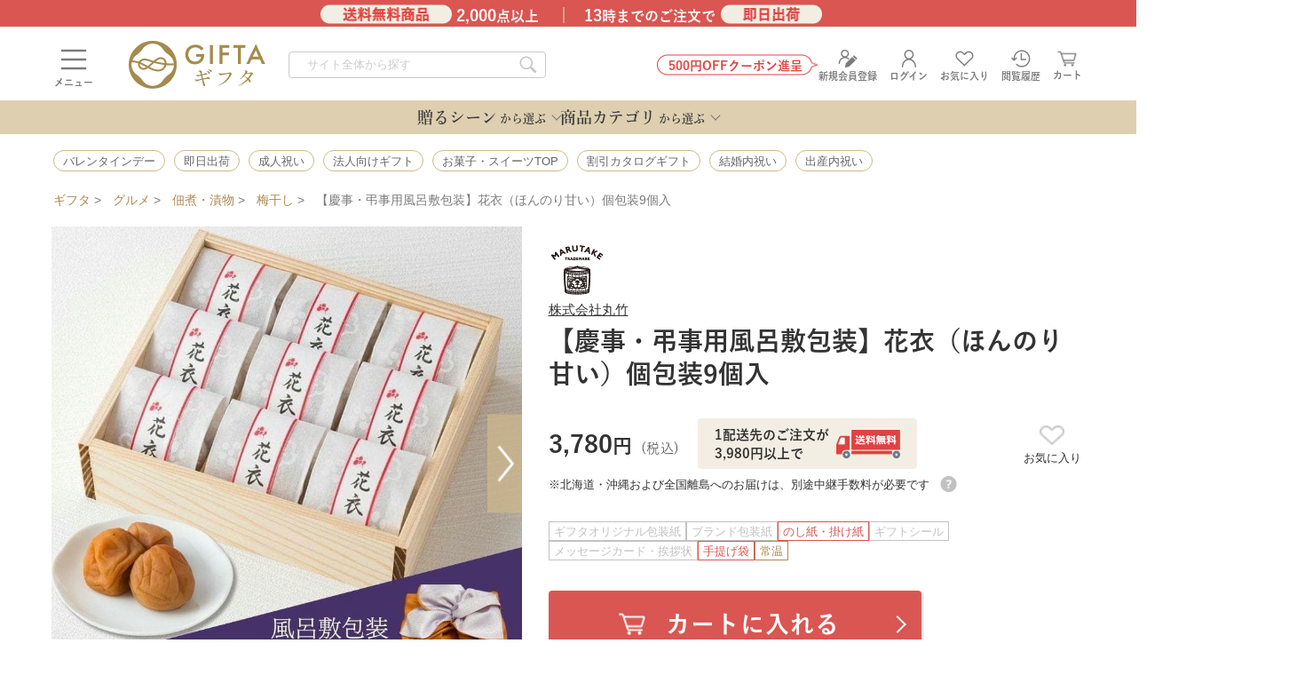

--- FILE ---
content_type: text/html; charset=utf-8
request_url: https://gift-shop.jp/page/detail/?item_package_id=3957
body_size: 36731
content:
<!DOCTYPE html>
<html lang="ja-JP">
  <head>
      <link rel="preload" as="image" href="https://d3buwmzgyqi3oc.cloudfront.net/gs/thumbnail/MR_MRT22/big/mr_mrt22_1.jpg" fetchpriority="high">

    
    <meta name="csrf-param" content="authenticity_token" />
<meta name="csrf-token" content="_kgZ_yUnF1OBgUwbrC1lpogcs5E22RAnlmI_ImE7nYIRBTf3Rb8tMaxgcqp1BUkpF4vxoI9_xV6BYyRflJmifw" />
    
      <link rel="shortcut icon"  type="image/x-icon" href="https://gift-shop.jp/gs/favicon.ico?ver=1.0">

<meta charset="UTF-8">
<meta name="copyright" content="Copyright(C) ARTS Co,.Ltd. All Rights Reserved.">
<meta name="description" content="梅の最高品種「南高梅」の大粒だけを厳選し、和紙で丁寧に個包装した上質な梅干しギフトです。
清らかな名水と国産の厳選調味料で仕上げ、梅本来の味を生かしたまろやかな味わいに。
慶事・弔事両方で使用できる、上品な色合いの風呂敷に包んでお届けいたします。" />
  <link rel="canonical" href="https://gift-shop.jp/page/detail/?item_package_id=3957">
<meta name="robots" content="index, follow">
<meta property="og:type" content="website" />
<meta property="og:url" content="https://gift-shop.jp/page/detail/index.html?item_package_id=3957" />
<meta property="og:title" content="【慶事・弔事用風呂敷包装】花衣（ほんのり甘い）個包装9個入 丸竹 | グルメのギフト通販 | ギフタ" />
<meta property="og:description" content="梅の最高品種「南高梅」の大粒だけを厳選し、和紙で丁寧に個包装した上質な梅干しギフトです。
清らかな名水と国産の厳選調味料で仕上げ、梅本来の味を生かしたまろやかな味わいに。
慶事・弔事両方で使用できる、上品な色合いの風呂敷に包んでお届けいたします。" />
    <meta property="og:site_name" content="ギフタ" />
  <meta property="og:image" content="https://gift-shop.jp//gs/thumbnail/MR_MRT22/mr_mrt22_1.jpg" />

    
    <script>(function(w,d,s,l,i){w[l]=w[l]||[];w[l].push({'gtm.start':
    new Date().getTime(),event:'gtm.js'});var f=d.getElementsByTagName(s)[0],
    j=d.createElement(s),dl=l!='dataLayer'?'&l='+l:'';j.async=true;j.src=
    'https://www.googletagmanager.com/gtm.js?id='+i+dl;f.parentNode.insertBefore(j,f);
    })(window,document,'script','dataLayer','GTM-PHSBMK');</script>


    <meta name="viewport" content="width=1160">
  <title>【慶事・弔事用風呂敷包装】花衣（ほんのり甘い）個包装9個入 丸竹 | グルメのギフト通販 | ギフタ</title>

    <div id="GLOBAL_DATA_FIEALD">
  <data id="DATA_MYGLOBAL_RAILS_ENV" data-myglobal-rails-env="production"></data>
  <data id="DATA_MYGLOBAL_DEVICE" data-myglobal-device='PC''></data>
  <script src="https://d3buwmzgyqi3oc.cloudfront.net/assets/gs/components/myglobal-66f8a3bbdec006eba15054c7210bd40f22c86caa6732b57610086a7e4e7100a6.js"></script>
</div>


      <link rel="stylesheet" media="all" href="https://d3buwmzgyqi3oc.cloudfront.net/assets/gs/slims/page_detail_template_04-acae4cac189601e41ebc87d6080d1dbff7c3036d0acaf14f8073bea403e5e8ea.css" />

        <!-- マイページとカートのみ別jsを読み込む -->
    <script src="https://cdnjs.cloudflare.com/ajax/libs/vue/3.4.21/vue.global.min.js"></script>
    <script src="https://d3buwmzgyqi3oc.cloudfront.net/assets/gs-1c4cb893977ceec36f86dc280f6d2ccdf5181f404b6092d5389cad89772c1ffc.js"></script>

    
  <!-- Optimize Next -->
  <script>(function(p,r,o,j,e,c,t,g){
  p['_'+t]={};g=r.createElement('script');g.src='https://www.googletagmanager.com/gtm.js?id=GTM-'+t;r[o].prepend(g);
  g=r.createElement('style');g.innerText='.'+e+t+'{visibility:hidden!important}';r[o].prepend(g);
  r[o][j].add(e+t);setTimeout(function(){if(r[o][j].contains(e+t)){r[o][j].remove(e+t);p['_'+t]=0}},c)
  })(window,document,'documentElement','classList','loading',2000,'MDKTWLNM')</script>
<!-- webfont -->
<script type="text/javascript" src="//typesquare.com/3/tsst/script/ja/typesquare.js?66d68996c9604c4c93cc55c4ac1e02e5&auto_load_font=true&apply_to_pseudo=true&apply_to_hidden=true" charset="utf-8"></script>
    




    




<script defer type="application/ld+json">
[    {"@context":"http://schema.org/","@type":"WebSite","alternateName":"ギフタ","name":"ギフタ みんなが笑顔になるギフト専門店","potentialAction":{"@type":"SearchAction","query-input":"required name=search_term_string","target":"https://gift-shop.jp/search/?keywords={search_term_string}"},"url":"https://gift-shop.jp/"}
,    {"@context":"http://schema.org/","@type":"BreadcrumbList","itemListElement":[{"@type":"ListItem","position":1,"name":"GIFTA（ギフタ）","item":"https://gift-shop.jp/"},{"@type":"ListItem","position":2,"name":"グルメ","item":"https://gift-shop.jp/brand/marutake/gourmet/"},{"@type":"ListItem","position":3,"name":"佃煮・漬物","item":"https://gift-shop.jp/brand/marutake/gourmet/preserved/"},{"@type":"ListItem","position":4,"name":"梅干し","item":"https://gift-shop.jp/brand/marutake/gourmet/preserved/umeboshi/"},{"@type":"ListItem","position":5,"name":"【慶事・弔事用風呂敷包装】花衣（ほんのり甘い）個包装9個入","item":"https://gift-shop.jp/page/detail/?item_package_id=3957"}]},{"@context":"http://schema.org/","@type":"BreadcrumbList","itemListElement":[{"@type":"ListItem","position":1,"name":"GIFTA（ギフタ）","item":"https://gift-shop.jp/"},{"@type":"ListItem","position":2,"name":"入学・入園祝い","item":"https://gift-shop.jp/nyugaku_nyueniwai/"},{"@type":"ListItem","position":3,"name":"グルメ","item":"https://gift-shop.jp/nyugaku_nyueniwai/gourmet/"},{"@type":"ListItem","position":4,"name":"佃煮・漬物","item":"https://gift-shop.jp/nyugaku_nyueniwai/gourmet/preserved/"},{"@type":"ListItem","position":5,"name":"梅干し","item":"https://gift-shop.jp/nyugaku_nyueniwai/gourmet/preserved/umeboshi/"},{"@type":"ListItem","position":6,"name":"【慶事・弔事用風呂敷包装】花衣（ほんのり甘い）個包装9個入","item":"https://gift-shop.jp/page/detail/?item_package_id=3957"}]},{"@context":"http://schema.org/","@type":"BreadcrumbList","itemListElement":[{"@type":"ListItem","position":1,"name":"GIFTA（ギフタ）","item":"https://gift-shop.jp/"},{"@type":"ListItem","position":2,"name":"出産祝い","item":"https://gift-shop.jp/syussaniwai/"},{"@type":"ListItem","position":3,"name":"予算5000円","item":"https://gift-shop.jp/syussaniwai/under5000/"},{"@type":"ListItem","position":4,"name":"グルメ","item":"https://gift-shop.jp/syussaniwai/under5000/gourmet/"},{"@type":"ListItem","position":5,"name":"佃煮・漬物","item":"https://gift-shop.jp/syussaniwai/under5000/gourmet/preserved/"},{"@type":"ListItem","position":6,"name":"梅干し","item":"https://gift-shop.jp/syussaniwai/under5000/gourmet/preserved/umeboshi/"},{"@type":"ListItem","position":7,"name":"【慶事・弔事用風呂敷包装】花衣（ほんのり甘い）個包装9個入","item":"https://gift-shop.jp/page/detail/?item_package_id=3957"}]},{"@context":"http://schema.org/","@type":"BreadcrumbList","itemListElement":[{"@type":"ListItem","position":1,"name":"GIFTA（ギフタ）","item":"https://gift-shop.jp/"},{"@type":"ListItem","position":2,"name":"結婚祝い","item":"https://gift-shop.jp/kekkoniwai/"},{"@type":"ListItem","position":3,"name":"予算5000円","item":"https://gift-shop.jp/kekkoniwai/under5000/"},{"@type":"ListItem","position":4,"name":"グルメ","item":"https://gift-shop.jp/kekkoniwai/under5000/gourmet/"},{"@type":"ListItem","position":5,"name":"佃煮・漬物","item":"https://gift-shop.jp/kekkoniwai/under5000/gourmet/preserved/"},{"@type":"ListItem","position":6,"name":"梅干し","item":"https://gift-shop.jp/kekkoniwai/under5000/gourmet/preserved/umeboshi/"},{"@type":"ListItem","position":7,"name":"【慶事・弔事用風呂敷包装】花衣（ほんのり甘い）個包装9個入","item":"https://gift-shop.jp/page/detail/?item_package_id=3957"}]},{"@context":"http://schema.org/","@type":"BreadcrumbList","itemListElement":[{"@type":"ListItem","position":1,"name":"GIFTA（ギフタ）","item":"https://gift-shop.jp/"},{"@type":"ListItem","position":2,"name":"結婚祝い","item":"https://gift-shop.jp/kekkoniwai/"},{"@type":"ListItem","position":3,"name":"友達・同僚向け","item":"https://gift-shop.jp/kekkoniwai/friends/"},{"@type":"ListItem","position":4,"name":"グルメ","item":"https://gift-shop.jp/kekkoniwai/friends/gourmet/"},{"@type":"ListItem","position":5,"name":"佃煮・漬物","item":"https://gift-shop.jp/kekkoniwai/friends/gourmet/preserved/"},{"@type":"ListItem","position":6,"name":"梅干し","item":"https://gift-shop.jp/kekkoniwai/friends/gourmet/preserved/umeboshi/"},{"@type":"ListItem","position":7,"name":"【慶事・弔事用風呂敷包装】花衣（ほんのり甘い）個包装9個入","item":"https://gift-shop.jp/page/detail/?item_package_id=3957"}]},{"@context":"http://schema.org/","@type":"BreadcrumbList","itemListElement":[{"@type":"ListItem","position":1,"name":"GIFTA（ギフタ）","item":"https://gift-shop.jp/"},{"@type":"ListItem","position":2,"name":"結婚祝い","item":"https://gift-shop.jp/kekkoniwai/"},{"@type":"ListItem","position":3,"name":"親戚向け","item":"https://gift-shop.jp/kekkoniwai/shinseki/"},{"@type":"ListItem","position":4,"name":"グルメ","item":"https://gift-shop.jp/kekkoniwai/shinseki/gourmet/"},{"@type":"ListItem","position":5,"name":"佃煮・漬物","item":"https://gift-shop.jp/kekkoniwai/shinseki/gourmet/preserved/"},{"@type":"ListItem","position":6,"name":"梅干し","item":"https://gift-shop.jp/kekkoniwai/shinseki/gourmet/preserved/umeboshi/"},{"@type":"ListItem","position":7,"name":"【慶事・弔事用風呂敷包装】花衣（ほんのり甘い）個包装9個入","item":"https://gift-shop.jp/page/detail/?item_package_id=3957"}]},{"@context":"http://schema.org/","@type":"BreadcrumbList","itemListElement":[{"@type":"ListItem","position":1,"name":"GIFTA（ギフタ）","item":"https://gift-shop.jp/"},{"@type":"ListItem","position":2,"name":"結婚祝い","item":"https://gift-shop.jp/kekkoniwai/"},{"@type":"ListItem","position":3,"name":"上司・目上の方向け","item":"https://gift-shop.jp/kekkoniwai/joshi/"},{"@type":"ListItem","position":4,"name":"グルメ","item":"https://gift-shop.jp/kekkoniwai/joshi/gourmet/"},{"@type":"ListItem","position":5,"name":"佃煮・漬物","item":"https://gift-shop.jp/kekkoniwai/joshi/gourmet/preserved/"},{"@type":"ListItem","position":6,"name":"梅干し","item":"https://gift-shop.jp/kekkoniwai/joshi/gourmet/preserved/umeboshi/"},{"@type":"ListItem","position":7,"name":"【慶事・弔事用風呂敷包装】花衣（ほんのり甘い）個包装9個入","item":"https://gift-shop.jp/page/detail/?item_package_id=3957"}]},{"@context":"http://schema.org/","@type":"BreadcrumbList","itemListElement":[{"@type":"ListItem","position":1,"name":"GIFTA（ギフタ）","item":"https://gift-shop.jp/"},{"@type":"ListItem","position":2,"name":"結婚祝い","item":"https://gift-shop.jp/kekkoniwai/"},{"@type":"ListItem","position":3,"name":"お祝いグルメ","item":"https://gift-shop.jp/kekkoniwai/gourmet_gift/"},{"@type":"ListItem","position":4,"name":"グルメ","item":"https://gift-shop.jp/kekkoniwai/gourmet_gift/gourmet/"},{"@type":"ListItem","position":5,"name":"佃煮・漬物","item":"https://gift-shop.jp/kekkoniwai/gourmet_gift/gourmet/preserved/"},{"@type":"ListItem","position":6,"name":"梅干し","item":"https://gift-shop.jp/kekkoniwai/gourmet_gift/gourmet/preserved/umeboshi/"},{"@type":"ListItem","position":7,"name":"【慶事・弔事用風呂敷包装】花衣（ほんのり甘い）個包装9個入","item":"https://gift-shop.jp/page/detail/?item_package_id=3957"}]},{"@context":"http://schema.org/","@type":"BreadcrumbList","itemListElement":[{"@type":"ListItem","position":1,"name":"GIFTA（ギフタ）","item":"https://gift-shop.jp/"},{"@type":"ListItem","position":2,"name":"結婚祝い","item":"https://gift-shop.jp/kekkoniwai/"},{"@type":"ListItem","position":3,"name":"おしゃれギフト","item":"https://gift-shop.jp/kekkoniwai/stylish_gifts/"},{"@type":"ListItem","position":4,"name":"グルメ","item":"https://gift-shop.jp/kekkoniwai/stylish_gifts/gourmet/"},{"@type":"ListItem","position":5,"name":"佃煮・漬物","item":"https://gift-shop.jp/kekkoniwai/stylish_gifts/gourmet/preserved/"},{"@type":"ListItem","position":6,"name":"梅干し","item":"https://gift-shop.jp/kekkoniwai/stylish_gifts/gourmet/preserved/umeboshi/"},{"@type":"ListItem","position":7,"name":"【慶事・弔事用風呂敷包装】花衣（ほんのり甘い）個包装9個入","item":"https://gift-shop.jp/page/detail/?item_package_id=3957"}]},{"@context":"http://schema.org/","@type":"BreadcrumbList","itemListElement":[{"@type":"ListItem","position":1,"name":"GIFTA（ギフタ）","item":"https://gift-shop.jp/"},{"@type":"ListItem","position":2,"name":"誕生日祝い","item":"https://gift-shop.jp/birthday/"},{"@type":"ListItem","position":3,"name":"男性向け","item":"https://gift-shop.jp/birthday/mens/"},{"@type":"ListItem","position":4,"name":"グルメ","item":"https://gift-shop.jp/birthday/mens/gourmet/"},{"@type":"ListItem","position":5,"name":"佃煮・漬物","item":"https://gift-shop.jp/birthday/mens/gourmet/preserved/"},{"@type":"ListItem","position":6,"name":"梅干し","item":"https://gift-shop.jp/birthday/mens/gourmet/preserved/umeboshi/"},{"@type":"ListItem","position":7,"name":"【慶事・弔事用風呂敷包装】花衣（ほんのり甘い）個包装9個入","item":"https://gift-shop.jp/page/detail/?item_package_id=3957"}]},{"@context":"http://schema.org/","@type":"BreadcrumbList","itemListElement":[{"@type":"ListItem","position":1,"name":"GIFTA（ギフタ）","item":"https://gift-shop.jp/"},{"@type":"ListItem","position":2,"name":"誕生日祝い","item":"https://gift-shop.jp/birthday/"},{"@type":"ListItem","position":3,"name":"女性向け","item":"https://gift-shop.jp/birthday/womens/"},{"@type":"ListItem","position":4,"name":"グルメ","item":"https://gift-shop.jp/birthday/womens/gourmet/"},{"@type":"ListItem","position":5,"name":"佃煮・漬物","item":"https://gift-shop.jp/birthday/womens/gourmet/preserved/"},{"@type":"ListItem","position":6,"name":"梅干し","item":"https://gift-shop.jp/birthday/womens/gourmet/preserved/umeboshi/"},{"@type":"ListItem","position":7,"name":"【慶事・弔事用風呂敷包装】花衣（ほんのり甘い）個包装9個入","item":"https://gift-shop.jp/page/detail/?item_package_id=3957"}]},{"@context":"http://schema.org/","@type":"BreadcrumbList","itemListElement":[{"@type":"ListItem","position":1,"name":"GIFTA（ギフタ）","item":"https://gift-shop.jp/"},{"@type":"ListItem","position":2,"name":"誕生日祝い","item":"https://gift-shop.jp/birthday/"},{"@type":"ListItem","position":3,"name":"予算5000円","item":"https://gift-shop.jp/birthday/under5000/"},{"@type":"ListItem","position":4,"name":"グルメ","item":"https://gift-shop.jp/birthday/under5000/gourmet/"},{"@type":"ListItem","position":5,"name":"佃煮・漬物","item":"https://gift-shop.jp/birthday/under5000/gourmet/preserved/"},{"@type":"ListItem","position":6,"name":"梅干し","item":"https://gift-shop.jp/birthday/under5000/gourmet/preserved/umeboshi/"},{"@type":"ListItem","position":7,"name":"【慶事・弔事用風呂敷包装】花衣（ほんのり甘い）個包装9個入","item":"https://gift-shop.jp/page/detail/?item_package_id=3957"}]},{"@context":"http://schema.org/","@type":"BreadcrumbList","itemListElement":[{"@type":"ListItem","position":1,"name":"GIFTA（ギフタ）","item":"https://gift-shop.jp/"},{"@type":"ListItem","position":2,"name":"還暦祝い","item":"https://gift-shop.jp/choujuiwai/"},{"@type":"ListItem","position":3,"name":"お祝いグルメ","item":"https://gift-shop.jp/choujuiwai/gourmet_gift/"},{"@type":"ListItem","position":4,"name":"グルメ","item":"https://gift-shop.jp/choujuiwai/gourmet_gift/gourmet/"},{"@type":"ListItem","position":5,"name":"佃煮・漬物","item":"https://gift-shop.jp/choujuiwai/gourmet_gift/gourmet/preserved/"},{"@type":"ListItem","position":6,"name":"梅干し","item":"https://gift-shop.jp/choujuiwai/gourmet_gift/gourmet/preserved/umeboshi/"},{"@type":"ListItem","position":7,"name":"【慶事・弔事用風呂敷包装】花衣（ほんのり甘い）個包装9個入","item":"https://gift-shop.jp/page/detail/?item_package_id=3957"}]},{"@context":"http://schema.org/","@type":"BreadcrumbList","itemListElement":[{"@type":"ListItem","position":1,"name":"GIFTA（ギフタ）","item":"https://gift-shop.jp/"},{"@type":"ListItem","position":2,"name":"還暦祝い","item":"https://gift-shop.jp/choujuiwai/"},{"@type":"ListItem","position":3,"name":"予算5000円","item":"https://gift-shop.jp/choujuiwai/5000/"},{"@type":"ListItem","position":4,"name":"グルメ","item":"https://gift-shop.jp/choujuiwai/5000/gourmet/"},{"@type":"ListItem","position":5,"name":"佃煮・漬物","item":"https://gift-shop.jp/choujuiwai/5000/gourmet/preserved/"},{"@type":"ListItem","position":6,"name":"梅干し","item":"https://gift-shop.jp/choujuiwai/5000/gourmet/preserved/umeboshi/"},{"@type":"ListItem","position":7,"name":"【慶事・弔事用風呂敷包装】花衣（ほんのり甘い）個包装9個入","item":"https://gift-shop.jp/page/detail/?item_package_id=3957"}]},{"@context":"http://schema.org/","@type":"BreadcrumbList","itemListElement":[{"@type":"ListItem","position":1,"name":"GIFTA（ギフタ）","item":"https://gift-shop.jp/"},{"@type":"ListItem","position":2,"name":"還暦祝い","item":"https://gift-shop.jp/choujuiwai/"},{"@type":"ListItem","position":3,"name":"女性向け","item":"https://gift-shop.jp/choujuiwai/womens/"},{"@type":"ListItem","position":4,"name":"友人・上司向け","item":"https://gift-shop.jp/choujuiwai/womens/friends/"},{"@type":"ListItem","position":5,"name":"グルメ","item":"https://gift-shop.jp/choujuiwai/womens/friends/gourmet/"},{"@type":"ListItem","position":6,"name":"佃煮・漬物","item":"https://gift-shop.jp/choujuiwai/womens/friends/gourmet/preserved/"},{"@type":"ListItem","position":7,"name":"梅干し","item":"https://gift-shop.jp/choujuiwai/womens/friends/gourmet/preserved/umeboshi/"},{"@type":"ListItem","position":8,"name":"【慶事・弔事用風呂敷包装】花衣（ほんのり甘い）個包装9個入","item":"https://gift-shop.jp/page/detail/?item_package_id=3957"}]},{"@context":"http://schema.org/","@type":"BreadcrumbList","itemListElement":[{"@type":"ListItem","position":1,"name":"GIFTA（ギフタ）","item":"https://gift-shop.jp/"},{"@type":"ListItem","position":2,"name":"還暦祝い","item":"https://gift-shop.jp/choujuiwai/"},{"@type":"ListItem","position":3,"name":"女性向け","item":"https://gift-shop.jp/choujuiwai/womens/"},{"@type":"ListItem","position":4,"name":"5000円未満","item":"https://gift-shop.jp/choujuiwai/womens/affordable/"},{"@type":"ListItem","position":5,"name":"グルメ","item":"https://gift-shop.jp/choujuiwai/womens/affordable/gourmet/"},{"@type":"ListItem","position":6,"name":"佃煮・漬物","item":"https://gift-shop.jp/choujuiwai/womens/affordable/gourmet/preserved/"},{"@type":"ListItem","position":7,"name":"梅干し","item":"https://gift-shop.jp/choujuiwai/womens/affordable/gourmet/preserved/umeboshi/"},{"@type":"ListItem","position":8,"name":"【慶事・弔事用風呂敷包装】花衣（ほんのり甘い）個包装9個入","item":"https://gift-shop.jp/page/detail/?item_package_id=3957"}]},{"@context":"http://schema.org/","@type":"BreadcrumbList","itemListElement":[{"@type":"ListItem","position":1,"name":"GIFTA（ギフタ）","item":"https://gift-shop.jp/"},{"@type":"ListItem","position":2,"name":"新築・引っ越し祝い","item":"https://gift-shop.jp/shinchikuiwai/"},{"@type":"ListItem","position":3,"name":"予算5000円","item":"https://gift-shop.jp/shinchikuiwai/5000/"},{"@type":"ListItem","position":4,"name":"グルメ","item":"https://gift-shop.jp/shinchikuiwai/5000/gourmet/"},{"@type":"ListItem","position":5,"name":"佃煮・漬物","item":"https://gift-shop.jp/shinchikuiwai/5000/gourmet/preserved/"},{"@type":"ListItem","position":6,"name":"梅干し","item":"https://gift-shop.jp/shinchikuiwai/5000/gourmet/preserved/umeboshi/"},{"@type":"ListItem","position":7,"name":"【慶事・弔事用風呂敷包装】花衣（ほんのり甘い）個包装9個入","item":"https://gift-shop.jp/page/detail/?item_package_id=3957"}]},{"@context":"http://schema.org/","@type":"BreadcrumbList","itemListElement":[{"@type":"ListItem","position":1,"name":"GIFTA（ギフタ）","item":"https://gift-shop.jp/"},{"@type":"ListItem","position":2,"name":"香典返し","item":"https://gift-shop.jp/koudengaeshi/"},{"@type":"ListItem","position":3,"name":"5000円前後","item":"https://gift-shop.jp/koudengaeshi/about5000/"},{"@type":"ListItem","position":4,"name":"グルメ","item":"https://gift-shop.jp/koudengaeshi/about5000/gourmet/"},{"@type":"ListItem","position":5,"name":"佃煮・漬物","item":"https://gift-shop.jp/koudengaeshi/about5000/gourmet/preserved/"},{"@type":"ListItem","position":6,"name":"梅干し","item":"https://gift-shop.jp/koudengaeshi/about5000/gourmet/preserved/umeboshi/"},{"@type":"ListItem","position":7,"name":"【慶事・弔事用風呂敷包装】花衣（ほんのり甘い）個包装9個入","item":"https://gift-shop.jp/page/detail/?item_package_id=3957"}]},{"@context":"http://schema.org/","@type":"BreadcrumbList","itemListElement":[{"@type":"ListItem","position":1,"name":"GIFTA（ギフタ）","item":"https://gift-shop.jp/"},{"@type":"ListItem","position":2,"name":"香典返し","item":"https://gift-shop.jp/koudengaeshi/"},{"@type":"ListItem","position":3,"name":"予算4000円","item":"https://gift-shop.jp/koudengaeshi/4000/"},{"@type":"ListItem","position":4,"name":"グルメ","item":"https://gift-shop.jp/koudengaeshi/4000/gourmet/"},{"@type":"ListItem","position":5,"name":"佃煮・漬物","item":"https://gift-shop.jp/koudengaeshi/4000/gourmet/preserved/"},{"@type":"ListItem","position":6,"name":"梅干し","item":"https://gift-shop.jp/koudengaeshi/4000/gourmet/preserved/umeboshi/"},{"@type":"ListItem","position":7,"name":"【慶事・弔事用風呂敷包装】花衣（ほんのり甘い）個包装9個入","item":"https://gift-shop.jp/page/detail/?item_package_id=3957"}]},{"@context":"http://schema.org/","@type":"BreadcrumbList","itemListElement":[{"@type":"ListItem","position":1,"name":"GIFTA（ギフタ）","item":"https://gift-shop.jp/"},{"@type":"ListItem","position":2,"name":"法事お返し","item":"https://gift-shop.jp/houji/"},{"@type":"ListItem","position":3,"name":"5000円未満","item":"https://gift-shop.jp/houji/under5000/"},{"@type":"ListItem","position":4,"name":"グルメ","item":"https://gift-shop.jp/houji/under5000/gourmet/"},{"@type":"ListItem","position":5,"name":"佃煮・漬物","item":"https://gift-shop.jp/houji/under5000/gourmet/preserved/"},{"@type":"ListItem","position":6,"name":"梅干し","item":"https://gift-shop.jp/houji/under5000/gourmet/preserved/umeboshi/"},{"@type":"ListItem","position":7,"name":"【慶事・弔事用風呂敷包装】花衣（ほんのり甘い）個包装9個入","item":"https://gift-shop.jp/page/detail/?item_package_id=3957"}]},{"@context":"http://schema.org/","@type":"BreadcrumbList","itemListElement":[{"@type":"ListItem","position":1,"name":"GIFTA（ギフタ）","item":"https://gift-shop.jp/"},{"@type":"ListItem","position":2,"name":"法事お返し","item":"https://gift-shop.jp/houji/"},{"@type":"ListItem","position":3,"name":"5000円以内","item":"https://gift-shop.jp/houji/3000_5000/"},{"@type":"ListItem","position":4,"name":"グルメ","item":"https://gift-shop.jp/houji/3000_5000/gourmet/"},{"@type":"ListItem","position":5,"name":"佃煮・漬物","item":"https://gift-shop.jp/houji/3000_5000/gourmet/preserved/"},{"@type":"ListItem","position":6,"name":"梅干し","item":"https://gift-shop.jp/houji/3000_5000/gourmet/preserved/umeboshi/"},{"@type":"ListItem","position":7,"name":"【慶事・弔事用風呂敷包装】花衣（ほんのり甘い）個包装9個入","item":"https://gift-shop.jp/page/detail/?item_package_id=3957"}]},{"@context":"http://schema.org/","@type":"BreadcrumbList","itemListElement":[{"@type":"ListItem","position":1,"name":"GIFTA（ギフタ）","item":"https://gift-shop.jp/"},{"@type":"ListItem","position":2,"name":"お供え","item":"https://gift-shop.jp/osonae/"},{"@type":"ListItem","position":3,"name":"予算3000円","item":"https://gift-shop.jp/osonae/3000/"},{"@type":"ListItem","position":4,"name":"グルメ","item":"https://gift-shop.jp/osonae/3000/gourmet/"},{"@type":"ListItem","position":5,"name":"佃煮・漬物","item":"https://gift-shop.jp/osonae/3000/gourmet/preserved/"},{"@type":"ListItem","position":6,"name":"梅干し","item":"https://gift-shop.jp/osonae/3000/gourmet/preserved/umeboshi/"},{"@type":"ListItem","position":7,"name":"【慶事・弔事用風呂敷包装】花衣（ほんのり甘い）個包装9個入","item":"https://gift-shop.jp/page/detail/?item_package_id=3957"}]},{"@context":"http://schema.org/","@type":"BreadcrumbList","itemListElement":[{"@type":"ListItem","position":1,"name":"GIFTA（ギフタ）","item":"https://gift-shop.jp/"},{"@type":"ListItem","position":2,"name":"お歳暮・冬ギフト","item":"https://gift-shop.jp/oseibo/"},{"@type":"ListItem","position":3,"name":"紙袋対応","item":"https://gift-shop.jp/oseibo/tewatashi/"},{"@type":"ListItem","position":4,"name":"グルメ","item":"https://gift-shop.jp/oseibo/tewatashi/gourmet/"},{"@type":"ListItem","position":5,"name":"佃煮・漬物","item":"https://gift-shop.jp/oseibo/tewatashi/gourmet/preserved/"},{"@type":"ListItem","position":6,"name":"梅干し","item":"https://gift-shop.jp/oseibo/tewatashi/gourmet/preserved/umeboshi/"},{"@type":"ListItem","position":7,"name":"【慶事・弔事用風呂敷包装】花衣（ほんのり甘い）個包装9個入","item":"https://gift-shop.jp/page/detail/?item_package_id=3957"}]},{"@context":"http://schema.org/","@type":"BreadcrumbList","itemListElement":[{"@type":"ListItem","position":1,"name":"GIFTA（ギフタ）","item":"https://gift-shop.jp/"},{"@type":"ListItem","position":2,"name":"お歳暮・冬ギフト","item":"https://gift-shop.jp/oseibo/"},{"@type":"ListItem","position":3,"name":"のし名入れ対応","item":"https://gift-shop.jp/oseibo/noshi/"},{"@type":"ListItem","position":4,"name":"グルメ","item":"https://gift-shop.jp/oseibo/noshi/gourmet/"},{"@type":"ListItem","position":5,"name":"佃煮・漬物","item":"https://gift-shop.jp/oseibo/noshi/gourmet/preserved/"},{"@type":"ListItem","position":6,"name":"梅干し","item":"https://gift-shop.jp/oseibo/noshi/gourmet/preserved/umeboshi/"},{"@type":"ListItem","position":7,"name":"【慶事・弔事用風呂敷包装】花衣（ほんのり甘い）個包装9個入","item":"https://gift-shop.jp/page/detail/?item_package_id=3957"}]},{"@context":"http://schema.org/","@type":"BreadcrumbList","itemListElement":[{"@type":"ListItem","position":1,"name":"GIFTA（ギフタ）","item":"https://gift-shop.jp/"},{"@type":"ListItem","position":2,"name":"お歳暮・冬ギフト","item":"https://gift-shop.jp/oseibo/"},{"@type":"ListItem","position":3,"name":"予算3000円","item":"https://gift-shop.jp/oseibo/3000/"},{"@type":"ListItem","position":4,"name":"グルメ","item":"https://gift-shop.jp/oseibo/3000/gourmet/"},{"@type":"ListItem","position":5,"name":"佃煮・漬物","item":"https://gift-shop.jp/oseibo/3000/gourmet/preserved/"},{"@type":"ListItem","position":6,"name":"梅干し","item":"https://gift-shop.jp/oseibo/3000/gourmet/preserved/umeboshi/"},{"@type":"ListItem","position":7,"name":"【慶事・弔事用風呂敷包装】花衣（ほんのり甘い）個包装9個入","item":"https://gift-shop.jp/page/detail/?item_package_id=3957"}]},{"@context":"http://schema.org/","@type":"BreadcrumbList","itemListElement":[{"@type":"ListItem","position":1,"name":"GIFTA（ギフタ）","item":"https://gift-shop.jp/"},{"@type":"ListItem","position":2,"name":"お歳暮・冬ギフト","item":"https://gift-shop.jp/oseibo/"},{"@type":"ListItem","position":3,"name":"予算4000円","item":"https://gift-shop.jp/oseibo/4000/"},{"@type":"ListItem","position":4,"name":"グルメ","item":"https://gift-shop.jp/oseibo/4000/gourmet/"},{"@type":"ListItem","position":5,"name":"佃煮・漬物","item":"https://gift-shop.jp/oseibo/4000/gourmet/preserved/"},{"@type":"ListItem","position":6,"name":"梅干し","item":"https://gift-shop.jp/oseibo/4000/gourmet/preserved/umeboshi/"},{"@type":"ListItem","position":7,"name":"【慶事・弔事用風呂敷包装】花衣（ほんのり甘い）個包装9個入","item":"https://gift-shop.jp/page/detail/?item_package_id=3957"}]},{"@context":"http://schema.org/","@type":"BreadcrumbList","itemListElement":[{"@type":"ListItem","position":1,"name":"GIFTA（ギフタ）","item":"https://gift-shop.jp/"},{"@type":"ListItem","position":2,"name":"お歳暮・冬ギフト","item":"https://gift-shop.jp/oseibo/"},{"@type":"ListItem","position":3,"name":"日時指定OK","item":"https://gift-shop.jp/oseibo/specifydate/"},{"@type":"ListItem","position":4,"name":"グルメ","item":"https://gift-shop.jp/oseibo/specifydate/gourmet/"},{"@type":"ListItem","position":5,"name":"佃煮・漬物","item":"https://gift-shop.jp/oseibo/specifydate/gourmet/preserved/"},{"@type":"ListItem","position":6,"name":"梅干し","item":"https://gift-shop.jp/oseibo/specifydate/gourmet/preserved/umeboshi/"},{"@type":"ListItem","position":7,"name":"【慶事・弔事用風呂敷包装】花衣（ほんのり甘い）個包装9個入","item":"https://gift-shop.jp/page/detail/?item_package_id=3957"}]},{"@context":"http://schema.org/","@type":"BreadcrumbList","itemListElement":[{"@type":"ListItem","position":1,"name":"GIFTA（ギフタ）","item":"https://gift-shop.jp/"},{"@type":"ListItem","position":2,"name":"お歳暮・冬ギフト","item":"https://gift-shop.jp/oseibo/"},{"@type":"ListItem","position":3,"name":"常温ギフト","item":"https://gift-shop.jp/oseibo/jyouon/"},{"@type":"ListItem","position":4,"name":"グルメ","item":"https://gift-shop.jp/oseibo/jyouon/gourmet/"},{"@type":"ListItem","position":5,"name":"佃煮・漬物","item":"https://gift-shop.jp/oseibo/jyouon/gourmet/preserved/"},{"@type":"ListItem","position":6,"name":"梅干し","item":"https://gift-shop.jp/oseibo/jyouon/gourmet/preserved/umeboshi/"},{"@type":"ListItem","position":7,"name":"【慶事・弔事用風呂敷包装】花衣（ほんのり甘い）個包装9個入","item":"https://gift-shop.jp/page/detail/?item_package_id=3957"}]},{"@context":"http://schema.org/","@type":"BreadcrumbList","itemListElement":[{"@type":"ListItem","position":1,"name":"GIFTA（ギフタ）","item":"https://gift-shop.jp/"},{"@type":"ListItem","position":2,"name":"お年賀","item":"https://gift-shop.jp/onenga/"},{"@type":"ListItem","position":3,"name":"常温ギフト","item":"https://gift-shop.jp/onenga/jyouon/"},{"@type":"ListItem","position":4,"name":"グルメ","item":"https://gift-shop.jp/onenga/jyouon/gourmet/"},{"@type":"ListItem","position":5,"name":"佃煮・漬物","item":"https://gift-shop.jp/onenga/jyouon/gourmet/preserved/"},{"@type":"ListItem","position":6,"name":"梅干し","item":"https://gift-shop.jp/onenga/jyouon/gourmet/preserved/umeboshi/"},{"@type":"ListItem","position":7,"name":"【慶事・弔事用風呂敷包装】花衣（ほんのり甘い）個包装9個入","item":"https://gift-shop.jp/page/detail/?item_package_id=3957"}]},{"@context":"http://schema.org/","@type":"BreadcrumbList","itemListElement":[{"@type":"ListItem","position":1,"name":"GIFTA（ギフタ）","item":"https://gift-shop.jp/"},{"@type":"ListItem","position":2,"name":"お年賀","item":"https://gift-shop.jp/onenga/"},{"@type":"ListItem","position":3,"name":"予算3000円","item":"https://gift-shop.jp/onenga/3000/"},{"@type":"ListItem","position":4,"name":"グルメ","item":"https://gift-shop.jp/onenga/3000/gourmet/"},{"@type":"ListItem","position":5,"name":"佃煮・漬物","item":"https://gift-shop.jp/onenga/3000/gourmet/preserved/"},{"@type":"ListItem","position":6,"name":"梅干し","item":"https://gift-shop.jp/onenga/3000/gourmet/preserved/umeboshi/"},{"@type":"ListItem","position":7,"name":"【慶事・弔事用風呂敷包装】花衣（ほんのり甘い）個包装9個入","item":"https://gift-shop.jp/page/detail/?item_package_id=3957"}]},{"@context":"http://schema.org/","@type":"BreadcrumbList","itemListElement":[{"@type":"ListItem","position":1,"name":"GIFTA（ギフタ）","item":"https://gift-shop.jp/"},{"@type":"ListItem","position":2,"name":"法人向け","item":"https://gift-shop.jp/business/"},{"@type":"ListItem","position":3,"name":"予算4000円","item":"https://gift-shop.jp/business/under4000/"},{"@type":"ListItem","position":4,"name":"グルメ","item":"https://gift-shop.jp/business/under4000/gourmet/"},{"@type":"ListItem","position":5,"name":"佃煮・漬物","item":"https://gift-shop.jp/business/under4000/gourmet/preserved/"},{"@type":"ListItem","position":6,"name":"梅干し","item":"https://gift-shop.jp/business/under4000/gourmet/preserved/umeboshi/"},{"@type":"ListItem","position":7,"name":"【慶事・弔事用風呂敷包装】花衣（ほんのり甘い）個包装9個入","item":"https://gift-shop.jp/page/detail/?item_package_id=3957"}]},{"@context":"http://schema.org/","@type":"BreadcrumbList","itemListElement":[{"@type":"ListItem","position":1,"name":"GIFTA（ギフタ）","item":"https://gift-shop.jp/"},{"@type":"ListItem","position":2,"name":"入学内祝い","item":"https://gift-shop.jp/nyugakuuchiiwai/"},{"@type":"ListItem","position":3,"name":"グルメ","item":"https://gift-shop.jp/nyugakuuchiiwai/gourmet/"},{"@type":"ListItem","position":4,"name":"佃煮・漬物","item":"https://gift-shop.jp/nyugakuuchiiwai/gourmet/preserved/"},{"@type":"ListItem","position":5,"name":"梅干し","item":"https://gift-shop.jp/nyugakuuchiiwai/gourmet/preserved/umeboshi/"},{"@type":"ListItem","position":6,"name":"【慶事・弔事用風呂敷包装】花衣（ほんのり甘い）個包装9個入","item":"https://gift-shop.jp/page/detail/?item_package_id=3957"}]},{"@context":"http://schema.org/","@type":"BreadcrumbList","itemListElement":[{"@type":"ListItem","position":1,"name":"GIFTA（ギフタ）","item":"https://gift-shop.jp/"},{"@type":"ListItem","position":2,"name":"出産内祝い","item":"https://gift-shop.jp/syussanuchiiwai/"},{"@type":"ListItem","position":3,"name":"予算5000円","item":"https://gift-shop.jp/syussanuchiiwai/under5000/"},{"@type":"ListItem","position":4,"name":"グルメ","item":"https://gift-shop.jp/syussanuchiiwai/under5000/gourmet/"},{"@type":"ListItem","position":5,"name":"佃煮・漬物","item":"https://gift-shop.jp/syussanuchiiwai/under5000/gourmet/preserved/"},{"@type":"ListItem","position":6,"name":"梅干し","item":"https://gift-shop.jp/syussanuchiiwai/under5000/gourmet/preserved/umeboshi/"},{"@type":"ListItem","position":7,"name":"【慶事・弔事用風呂敷包装】花衣（ほんのり甘い）個包装9個入","item":"https://gift-shop.jp/page/detail/?item_package_id=3957"}]},{"@context":"http://schema.org/","@type":"BreadcrumbList","itemListElement":[{"@type":"ListItem","position":1,"name":"GIFTA（ギフタ）","item":"https://gift-shop.jp/"},{"@type":"ListItem","position":2,"name":"出産内祝い","item":"https://gift-shop.jp/syussanuchiiwai/"},{"@type":"ListItem","position":3,"name":"個包装","item":"https://gift-shop.jp/syussanuchiiwai/kohousou/"},{"@type":"ListItem","position":4,"name":"グルメ","item":"https://gift-shop.jp/syussanuchiiwai/kohousou/gourmet/"},{"@type":"ListItem","position":5,"name":"佃煮・漬物","item":"https://gift-shop.jp/syussanuchiiwai/kohousou/gourmet/preserved/"},{"@type":"ListItem","position":6,"name":"梅干し","item":"https://gift-shop.jp/syussanuchiiwai/kohousou/gourmet/preserved/umeboshi/"},{"@type":"ListItem","position":7,"name":"【慶事・弔事用風呂敷包装】花衣（ほんのり甘い）個包装9個入","item":"https://gift-shop.jp/page/detail/?item_package_id=3957"}]},{"@context":"http://schema.org/","@type":"BreadcrumbList","itemListElement":[{"@type":"ListItem","position":1,"name":"GIFTA（ギフタ）","item":"https://gift-shop.jp/"},{"@type":"ListItem","position":2,"name":"結婚内祝い","item":"https://gift-shop.jp/kekkonuchiiwai/"},{"@type":"ListItem","position":3,"name":"予算5000円","item":"https://gift-shop.jp/kekkonuchiiwai/under5000/"},{"@type":"ListItem","position":4,"name":"グルメ","item":"https://gift-shop.jp/kekkonuchiiwai/under5000/gourmet/"},{"@type":"ListItem","position":5,"name":"佃煮・漬物","item":"https://gift-shop.jp/kekkonuchiiwai/under5000/gourmet/preserved/"},{"@type":"ListItem","position":6,"name":"梅干し","item":"https://gift-shop.jp/kekkonuchiiwai/under5000/gourmet/preserved/umeboshi/"},{"@type":"ListItem","position":7,"name":"【慶事・弔事用風呂敷包装】花衣（ほんのり甘い）個包装9個入","item":"https://gift-shop.jp/page/detail/?item_package_id=3957"}]},{"@context":"http://schema.org/","@type":"BreadcrumbList","itemListElement":[{"@type":"ListItem","position":1,"name":"GIFTA（ギフタ）","item":"https://gift-shop.jp/"},{"@type":"ListItem","position":2,"name":"結婚内祝い","item":"https://gift-shop.jp/kekkonuchiiwai/"},{"@type":"ListItem","position":3,"name":"ファミリー","item":"https://gift-shop.jp/kekkonuchiiwai/family/"},{"@type":"ListItem","position":4,"name":"グルメ","item":"https://gift-shop.jp/kekkonuchiiwai/family/gourmet/"},{"@type":"ListItem","position":5,"name":"佃煮・漬物","item":"https://gift-shop.jp/kekkonuchiiwai/family/gourmet/preserved/"},{"@type":"ListItem","position":6,"name":"梅干し","item":"https://gift-shop.jp/kekkonuchiiwai/family/gourmet/preserved/umeboshi/"},{"@type":"ListItem","position":7,"name":"【慶事・弔事用風呂敷包装】花衣（ほんのり甘い）個包装9個入","item":"https://gift-shop.jp/page/detail/?item_package_id=3957"}]},{"@context":"http://schema.org/","@type":"BreadcrumbList","itemListElement":[{"@type":"ListItem","position":1,"name":"GIFTA（ギフタ）","item":"https://gift-shop.jp/"},{"@type":"ListItem","position":2,"name":"結婚内祝い","item":"https://gift-shop.jp/kekkonuchiiwai/"},{"@type":"ListItem","position":3,"name":"親戚向け","item":"https://gift-shop.jp/kekkonuchiiwai/shinseki/"},{"@type":"ListItem","position":4,"name":"グルメ","item":"https://gift-shop.jp/kekkonuchiiwai/shinseki/gourmet/"},{"@type":"ListItem","position":5,"name":"佃煮・漬物","item":"https://gift-shop.jp/kekkonuchiiwai/shinseki/gourmet/preserved/"},{"@type":"ListItem","position":6,"name":"梅干し","item":"https://gift-shop.jp/kekkonuchiiwai/shinseki/gourmet/preserved/umeboshi/"},{"@type":"ListItem","position":7,"name":"【慶事・弔事用風呂敷包装】花衣（ほんのり甘い）個包装9個入","item":"https://gift-shop.jp/page/detail/?item_package_id=3957"}]},{"@context":"http://schema.org/","@type":"BreadcrumbList","itemListElement":[{"@type":"ListItem","position":1,"name":"GIFTA（ギフタ）","item":"https://gift-shop.jp/"},{"@type":"ListItem","position":2,"name":"結婚内祝い","item":"https://gift-shop.jp/kekkonuchiiwai/"},{"@type":"ListItem","position":3,"name":"上司・目上の方向け","item":"https://gift-shop.jp/kekkonuchiiwai/joshi/"},{"@type":"ListItem","position":4,"name":"グルメ","item":"https://gift-shop.jp/kekkonuchiiwai/joshi/gourmet/"},{"@type":"ListItem","position":5,"name":"佃煮・漬物","item":"https://gift-shop.jp/kekkonuchiiwai/joshi/gourmet/preserved/"},{"@type":"ListItem","position":6,"name":"梅干し","item":"https://gift-shop.jp/kekkonuchiiwai/joshi/gourmet/preserved/umeboshi/"},{"@type":"ListItem","position":7,"name":"【慶事・弔事用風呂敷包装】花衣（ほんのり甘い）個包装9個入","item":"https://gift-shop.jp/page/detail/?item_package_id=3957"}]},{"@context":"http://schema.org/","@type":"BreadcrumbList","itemListElement":[{"@type":"ListItem","position":1,"name":"GIFTA（ギフタ）","item":"https://gift-shop.jp/"},{"@type":"ListItem","position":2,"name":"結婚内祝い","item":"https://gift-shop.jp/kekkonuchiiwai/"},{"@type":"ListItem","position":3,"name":"職場向け","item":"https://gift-shop.jp/kekkonuchiiwai/shokuba/"},{"@type":"ListItem","position":4,"name":"グルメ","item":"https://gift-shop.jp/kekkonuchiiwai/shokuba/gourmet/"},{"@type":"ListItem","position":5,"name":"佃煮・漬物","item":"https://gift-shop.jp/kekkonuchiiwai/shokuba/gourmet/preserved/"},{"@type":"ListItem","position":6,"name":"梅干し","item":"https://gift-shop.jp/kekkonuchiiwai/shokuba/gourmet/preserved/umeboshi/"},{"@type":"ListItem","position":7,"name":"【慶事・弔事用風呂敷包装】花衣（ほんのり甘い）個包装9個入","item":"https://gift-shop.jp/page/detail/?item_package_id=3957"}]},{"@context":"http://schema.org/","@type":"BreadcrumbList","itemListElement":[{"@type":"ListItem","position":1,"name":"GIFTA（ギフタ）","item":"https://gift-shop.jp/"},{"@type":"ListItem","position":2,"name":"結婚内祝い","item":"https://gift-shop.jp/kekkonuchiiwai/"},{"@type":"ListItem","position":3,"name":"両親向け","item":"https://gift-shop.jp/kekkonuchiiwai/parents/"},{"@type":"ListItem","position":4,"name":"グルメ","item":"https://gift-shop.jp/kekkonuchiiwai/parents/gourmet/"},{"@type":"ListItem","position":5,"name":"佃煮・漬物","item":"https://gift-shop.jp/kekkonuchiiwai/parents/gourmet/preserved/"},{"@type":"ListItem","position":6,"name":"梅干し","item":"https://gift-shop.jp/kekkonuchiiwai/parents/gourmet/preserved/umeboshi/"},{"@type":"ListItem","position":7,"name":"【慶事・弔事用風呂敷包装】花衣（ほんのり甘い）個包装9個入","item":"https://gift-shop.jp/page/detail/?item_package_id=3957"}]},{"@context":"http://schema.org/","@type":"BreadcrumbList","itemListElement":[{"@type":"ListItem","position":1,"name":"GIFTA（ギフタ）","item":"https://gift-shop.jp/"},{"@type":"ListItem","position":2,"name":"快気祝い","item":"https://gift-shop.jp/kaikiiwai/"},{"@type":"ListItem","position":3,"name":"予算5000円","item":"https://gift-shop.jp/kaikiiwai/5000/"},{"@type":"ListItem","position":4,"name":"グルメ","item":"https://gift-shop.jp/kaikiiwai/5000/gourmet/"},{"@type":"ListItem","position":5,"name":"佃煮・漬物","item":"https://gift-shop.jp/kaikiiwai/5000/gourmet/preserved/"},{"@type":"ListItem","position":6,"name":"梅干し","item":"https://gift-shop.jp/kaikiiwai/5000/gourmet/preserved/umeboshi/"},{"@type":"ListItem","position":7,"name":"【慶事・弔事用風呂敷包装】花衣（ほんのり甘い）個包装9個入","item":"https://gift-shop.jp/page/detail/?item_package_id=3957"}]},{"@context":"http://schema.org/","@type":"BreadcrumbList","itemListElement":[{"@type":"ListItem","position":1,"name":"GIFTA（ギフタ）","item":"https://gift-shop.jp/"},{"@type":"ListItem","position":2,"name":"新築・引っ越し内祝い","item":"https://gift-shop.jp/shinchikuuchiiwai/"},{"@type":"ListItem","position":3,"name":"予算5000円","item":"https://gift-shop.jp/shinchikuuchiiwai/5000/"},{"@type":"ListItem","position":4,"name":"グルメ","item":"https://gift-shop.jp/shinchikuuchiiwai/5000/gourmet/"},{"@type":"ListItem","position":5,"name":"佃煮・漬物","item":"https://gift-shop.jp/shinchikuuchiiwai/5000/gourmet/preserved/"},{"@type":"ListItem","position":6,"name":"梅干し","item":"https://gift-shop.jp/shinchikuuchiiwai/5000/gourmet/preserved/umeboshi/"},{"@type":"ListItem","position":7,"name":"【慶事・弔事用風呂敷包装】花衣（ほんのり甘い）個包装9個入","item":"https://gift-shop.jp/page/detail/?item_package_id=3957"}]}
,    {"@context":"https://schema.org/","@type":"Product","name":"【慶事・弔事用風呂敷包装】花衣（ほんのり甘い）個包装9個入","image":["https://gift-shop.jp/gs/thumbnail/MR_MRT22/mr_mrt22_1.jpg","https://gift-shop.jp/gs/thumbnail/MR_MRT22/mr_mrt22_2.jpg","https://gift-shop.jp/gs/thumbnail/MR_MRT22/mr_mrt22_3.jpg","https://gift-shop.jp/gs/thumbnail/MR_MRT22/mr_mrt22_4.jpg"],"description":"梅の最高品種「南高梅」の大粒だけを厳選し、和紙で丁寧に個包装した上質な梅干しギフトです。清らかな名水と国産の厳選調味料で仕上げ、梅本来の味を生かしたまろやかな味わいに。慶事・弔事両方で使用できる、上品な色合いの風呂敷に包んでお届けいたします。","productID":3957,"category":"佃煮・漬物","brand":{"@type":"Brand","name":"丸竹"},"offers":{"@type":"Offer","url":"https://gift-shop.jp/page/detail/?item_package_id=3957","price":3780,"priceCurrency":"JPY","availability":"InStock"}}
]
</script>

  </head>
  <body >
        <noscript><iframe src="https://www.googletagmanager.com/ns.html?id=GTM-PHSBMK"
    height="0" width="0" style="display:none;visibility:hidden"></iframe></noscript>

<!-- tagmaneger_noscript -->
      <header id="header" class="header ">
    <div class="js-header_menu_back header_menu_back"></div>
    <div class="js-header_fixed header_fixed js-header_height">
      <!-- ヘッダー上帯 -->
      <ul class="header__topbar font-YuGothic-B js-topbar_show  ">
  <li class="topbar_list topbar_list--cm">
    <div class="cm">
      <p class="free">
        <picture class="assetimg "><source width="154" height="22" srcset="https://d3buwmzgyqi3oc.cloudfront.net/shared/images/pc/header/topbar_free_item.png"><image src="https://d3buwmzgyqi3oc.cloudfront.net/shared/images/pc/header/topbar_free_item.png" width="154" height="22" loading="eager" alt="送料無料商品"></image></source></picture>
        <span>2,000</span>点以上
      </p>
        <p class="sokujitsu"><span>13</span>時までのご注文で<img src='https://d3buwmzgyqi3oc.cloudfront.net/shared/images/pc/header/topbar_sokujitsu.png' alt="即日出荷" width="140" height="28"></p>
    </div>
  </li>
  <li class="topbar_list topbar_list--line" style="display:none;">
    <p class="line">
      <a href="https://lin.ee/o3ABubOp">
        <span class="tx">友だち追加ですぐ使える<span class="point">500</span><span class="point_tx">ポイント</span><span class="guide">プレゼント</span></span>
        <picture class="assetimg "><source width="198" height="28" srcset="https://d3buwmzgyqi3oc.cloudfront.net/shared/images/pc/header/topbar_line.png"><image src="https://d3buwmzgyqi3oc.cloudfront.net/shared/images/pc/header/topbar_line.png" width="198" height="28" loading="eager" alt="LINE友だち追加で500ポイントプレゼント"></image></source></picture>
      </a>
    </p>
  </li>
</ul>

      <!-- メインヘッダー -->
      <div class="header__main">
        <div class="menu_icon">
          <a id="js-menu_open">
            <picture class="assetimg "><source width="36" height="36" srcset="https://d3buwmzgyqi3oc.cloudfront.net/shared/images/pc/header/menu_icon.png"><image src="https://d3buwmzgyqi3oc.cloudfront.net/shared/images/pc/header/menu_icon.png" width="36" height="36" loading="eager" alt="メニューを見る"></image></source></picture>
            <p class="icon_tx font-YuGothic-B">メニュー</p>
          </a>
        </div>

        <div class="site_logo">
          
            <a href="/">
              <picture class="assetimg "><source width="154" height="54" srcset="https://d3buwmzgyqi3oc.cloudfront.net/shared/images/pc/header/logo_gifta.png"><image src="https://d3buwmzgyqi3oc.cloudfront.net/shared/images/pc/header/logo_gifta.png" width="154" height="54" loading="eager" alt="GIFTA ギフタ ロゴ"></image></source></picture>
            </a>
        </div>

        <div id="word_search_box" class="js-keywordSearch">
          <input type="text" placeholder="サイト全体から探す" class="text_input" size="50">
          <p id="word_search_btn" class="js-keywordSearchBtn" data-href="/search"><a href="javascript: void(0);" class="tagFireKeyword"></a></p>
        </div>

        <ul class="other_icon">
            <li class="coupon_tx">
              <img src='https://d3buwmzgyqi3oc.cloudfront.net/shared/images/pc/header/bg_coupon.png' alt="新規会員登録する" width="182"  height="25">
              <p class="font-YuGothic-B">500円OFFクーポン進呈</p>
            </li>
            <li class="new_member">
              <a href="/members/new">
                <img src='https://d3buwmzgyqi3oc.cloudfront.net/shared/images/pc/header/new_member_icon.png' alt="新規会員登録する" width="25"  height="24">
                <p class="icon_tx font-YuGothic-B">新規会員登録</p>
              </a>
            </li>
            <li>
              <a href="/member_logins/new">
                <img src='https://d3buwmzgyqi3oc.cloudfront.net/shared/images/pc/header/login_icon.png' alt="ログインする" width="25"  height="24">
                <p class="icon_tx font-YuGothic-B">ログイン</p>
              </a>
            </li>

          <li class="fav">
              <a href="/member_logins/new">
                <img src='https://d3buwmzgyqi3oc.cloudfront.net/shared/images/pc/header/fav_icon.png' alt="お気に入り商品を見る" width="25"  height="24">
                <p class="icon_tx font-YuGothic-B">お気に入り</p>
              </a>
          </li>

          <li class="history">
            <a href="/browsed_items">
              <img src='https://d3buwmzgyqi3oc.cloudfront.net/shared/images/pc/header/history_icon.png' alt="閲覧履歴" width="25"  height="24">
              <p class="icon_tx font-YuGothic-B">閲覧履歴</p>
            </a>
          </li>

            <li>
              <a href="/member_logins/new">
                <img src='https://d3buwmzgyqi3oc.cloudfront.net/shared/images/pc/header/cart_icon.png' alt="カートを見る" width="23"  height="18">
                <p class="icon_tx font-YuGothic-B">カート</p>
</a>            </li>
        </ul>
      </div>

      <!-- ハンバーガーメニュー -->
      <aside id="GasScrapingMenu">
  <div class="aside_menu">
      <p id="menuCloseButton" class="font-YuGothic-B">閉じる</p>
    <div class="aside_menu_top">
        <ul class="aside_menu_member">
          <li class="aside_menu_btn new_member">
            <a href="/members/new">
              <picture class="assetimg "><source width="30" height="30" srcset="https://d3buwmzgyqi3oc.cloudfront.net/shared/images/pc/header/aside_new_icon.png"><image src="https://d3buwmzgyqi3oc.cloudfront.net/shared/images/pc/header/aside_new_icon.png" width="30" height="30" loading="eager" alt="新規会員登録する"></image></source></picture>
              <p class="font-YuGothic-B">新規会員登録</p>
</a>          </li>
          <li class="aside_menu_btn login">
            <a href="/member_logins/new">
              <picture class="assetimg "><source width="30" height="30" srcset="https://d3buwmzgyqi3oc.cloudfront.net/shared/images/pc/header/aside_login_icon.png"><image src="https://d3buwmzgyqi3oc.cloudfront.net/shared/images/pc/header/aside_login_icon.png" width="30" height="30" loading="eager" alt="ログインする"></image></source></picture>
              <p class="font-YuGothic-B">ログイン</p>
</a>          </li>
            <li class="coupon_tx">
              <p class="font-YuGothic-B">500円OFF<br>クーポン進呈</p>
            </li>
          <li class="aside_menu_tx">
            <p><strong>無料</strong>の会員登録をしていただくと、注文履歴の確認やアドレス帳など、便利なマイページ機能をご利用いただけます</p>
          </li>
        </ul>
      <p class="word_search_tx font-YuGothic-B">商品を絞り込む</p>
      <div id="word_search_box" class="js-keywordSearchMenu">
        <input type="text" placeholder="サイト全体から探す" class="text_input" size="9">
        <p id="word_search_btn" class="js-keywordSearchMenuBtn" data-href="/search">
          <picture class="assetimg "><source width="26" height="26" srcset="https://d3buwmzgyqi3oc.cloudfront.net/shared/images/pc/header/search.png"><image src="https://d3buwmzgyqi3oc.cloudfront.net/shared/images/pc/header/search.png" width="26" height="26" loading="eager" alt="検索アイコン"></image></source></picture>
        </p>
      </div>

    </div>
      <nav class="font-YuGothic-B">
        <div class="upper_menu">
          <div class="menu_wrap group_bottom">
            <p class="menu_title no-slidetoggle"><a href="/" class="font-YuGothic-B">ギフタ総合TOP</a></p>
          </div>
          <div class="menu_wrap_line menu_wrap_line--thin"></div>
            <div class="menu_wrap">
              <p class="js-slidetoggle menu_title font-YuGothic-B">季節のギフト</p>
              <div class="menu_list no-slidetoggle_list" style="display: none;">
                  <p class="js-sub_menu_back sub_menu_back">季節のギフト</p>
                <ul class="sub_title__ul">
                  <!-- 母の日 -->
<!--
<li class="menu_sub_title">
  <a href="/mothersday/">
    <img src="/shared/images/pc/header/icon/mothersday.png" alt="母の日アイコン">
    <p>母の日</p>
  </a>
</li>
-->
<!-- 父の日 -->
<!--
<li class="menu_sub_title">
  <a href="/fathersday/">
    <img src="/shared/images/pc/header/icon/fathersday.png" alt="父の日アイコン">
    <p>父の日</p>
  </a>
</li>
-->
<!-- お中元 -->
<!-- <li class="menu_sub_title">
  <a href="/ochugen/">
    <img src="/shared/images/pc/header/icon/ochugen.png" alt="お中元アイコン">
    <p>お中元</p>
  </a>
</li> -->
<!-- 敬老の日 -->
<!-- <li class="menu_sub_title">
  <a href="/keirou/">
    <img src="/shared/images/pc/header/icon/keirou.png" alt="敬老の日アイコン">
    <p>敬老の日</p>
  </a>
</li> -->
<!-- お歳暮 -->
<!-- <li class="menu_sub_title">
  <a href="/oseibo/">
    <img src="/shared/images/pc/header/icon/oseibo.png" alt="お歳暮アイコン">
    <p>お歳暮</p>
  </a>
</li> -->
<!-- お年賀 -->
<!-- <li class="menu_sub_title">
  <a href="/onenga/">
    <img src="/shared/images/pc/header/icon/onenga.png" alt="お年賀アイコン">
    <p>お年賀</p>
  </a>
</li> -->
<!-- クリスマス -->
<!-- <li class="menu_sub_title">
  <a href="/xmas/">
    <img src="/shared/images/pc/header/icon/xmas.png" alt="クリスマスアイコン">
    <p>クリスマス</p>
  </a>
</li> -->
<!-- おせち -->
<!--
<li class="menu_sub_title">
  <a href="/feature/osechi/">
    <img src="/shared/images/pc/header/icon/osechi.png" alt="おせちアイコン">
    <p>おせち</p>
  </a>
</li>
-->
<!-- バレンタインデー -->
<li class="menu_sub_title">
  <a href="/valentine_day/">
    <img src="/shared/images/pc/header/icon/valentine_day.png" alt="バレンタインデーアイコン">
    <p>バレンタインデー</p>
  </a>
</li>
<!-- ホワイトデー -->
<!--
<li class="menu_sub_title">
  <a href="/white_day/">
    <img src="/shared/images/pc/header/icon/white_day.png" alt="ホワイトデーアイコン">
    <p>ホワイトデー</p>
  </a>
</li>
-->
                </ul>
              </div>
            </div>
          <div class="menu_wrap">
            <p class="js-slidetoggle menu_title font-YuGothic-B">お返し・内祝い</p>
            <div class="menu_list no-slidetoggle_list" style="display: none;">
                <p class="js-sub_menu_back sub_menu_back">お返し・内祝い</p>
              <ul class="sub_title__ul">
                <!-- 出産内祝い -->
<li class="menu_sub_title">
  <a href="/syussanuchiiwai/">
    <img src="/shared/images/pc/header/icon/syussanuchiiwai.png" alt="出産内祝いアイコン">
    <p>出産内祝い</p>
  </a>
</li>
<!-- 結婚内祝い -->
<li class="menu_sub_title">
  <a href="/kekkonuchiiwai/">
    <img src="/shared/images/pc/header/icon/kekkonuchiiwai.png" alt="結婚内祝いアイコン">
    <p>結婚内祝い</p>
  </a>
</li>
<!-- 快気祝い -->
<li class="menu_sub_title">
  <a href="/kaikiiwai/">
    <img src="/shared/images/pc/header/icon/kaikiiwai.png" alt="快気祝いアイコン">
    <p>快気祝い</p>
  </a>
</li>
<!-- 入学祝いのお返し -->
<!-- <li class="menu_sub_title">
  <a href="/nyugakuuchiiwai/">
    <img src="/shared/images/pc/header/icon/nyugakuiwainookaeshi.png" alt="入学祝いのお返しアイコン">
    <p>入学祝いのお返し</p>
  </a>
</li> -->
<!-- 新築・引っ越し祝いのお返し -->
<li class="menu_sub_title">
  <a href="/shinchikuuchiiwai/">
    <img src="/shared/images/pc/header/icon/shinchikuiwainookaeshi.png" alt="新築・引っ越し祝いアイコン">
    <p>新築・引っ越し祝<br class="sp">い<br class="pc">のお返し</p>
  </a>
</li>
              </ul>
            </div>
          </div>
          <div class="menu_wrap">
            <p class="js-slidetoggle menu_title font-YuGothic-B">お祝い</p>
            <div class="menu_list no-slidetoggle_list" style="display: none;">
                <p class="js-sub_menu_back sub_menu_back">お祝い</p>
              <ul class="sub_title__ul">
                <!-- 出産祝い -->
<li class="menu_sub_title">
  <a href="/syussaniwai/">
    <img src="/shared/images/pc/header/icon/syussaniwai.png" alt="出産祝いアイコン">
    <p>出産祝い</p>
  </a>
</li>
<!-- 結婚祝い -->
<li class="menu_sub_title">
  <a href="/kekkoniwai/">
    <img src="/shared/images/pc/header/icon/kekkoniwai.png" alt="結婚祝いアイコン">
    <p>結婚祝い</p>
  </a>
</li>
<!-- 誕生日祝い -->
<li class="menu_sub_title">
  <a href="/birthday/">
    <img src="/shared/images/pc/header/icon/birthday.png" alt="誕生日アイコン">
    <p>誕生日祝い</p>
  </a>
</li>
<!-- 還暦祝い -->
<li class="menu_sub_title">
  <a href="/kanrekiiwai/">
    <img src="/shared/images/pc/header/icon/kanrekiiwai.png" alt="還暦祝いアイコン">
    <p>還暦祝い</p>
  </a>
</li>
<!-- 成人祝い -->
<li class="menu_sub_title">
  <a href="/seijiniwai/">
    <img src="/shared/images/pc/header/icon/seijiniwai.png" alt="成人祝いアイコン">
    <p>成人祝い</p>
  </a>
</li>
<!-- 就職祝い -->
<li class="menu_sub_title">
  <a href="/syusyokuiwai/">
    <img src="/shared/images/pc/header/icon/syusyokuiwai.png" alt="就職祝いアイコン">
    <p>就職祝い</p>
  </a>
</li>
<!-- 退職祝い -->
<li class="menu_sub_title">
  <a href="/taisyokuiwai/">
    <img src="/shared/images/pc/header/icon/taishoku.png" alt="退職祝いアイコン">
    <p>退職祝い</p>
  </a>
</li>
<!-- 入学・入園祝い -->
<li class="menu_sub_title">
  <a href="/nyugaku_nyueniwai/">
    <img src="/shared/images/pc/header/icon/nyugaku.png" alt="入学・入園祝いアイコン">
    <p>入学・入園祝い</p>
  </a>
</li>
<!-- 卒業祝い -->
<li class="menu_sub_title">
  <a href="/sotsugyoiwai/">
    <img src="/shared/images/pc/header/icon/sotsugyou.png" alt="卒業祝いアイコン">
    <p>卒業祝い</p>
  </a>
</li>
<!-- 新築・引っ越し祝い -->
<li class="menu_sub_title">
  <a href="/shinchikuiwai/">
    <img src="/shared/images/pc/header/icon/shinchikuiwai.png" alt="新築・引っ越し祝いアイコン">
    <p>新築・引っ越し祝い</p>
  </a>
</li>

              </ul>
            </div>
          </div>
          <div class="menu_wrap">
            <p class="js-slidetoggle menu_title font-YuGothic-B">弔事・お悔やみ</p>
            <div class="menu_list no-slidetoggle_list" style="display: none;">
                <p class="js-sub_menu_back sub_menu_back">弔事・お悔やみ</p>
              <ul class="sub_title__ul">
                <!-- 香典返し -->
<li class="menu_sub_title">
  <a href="/koudengaeshi/">
    <img src="/shared/images/pc/header/icon/koudengaeshi.png" alt="香典返しアイコン">
    <p>香典返し</p>
  </a>
</li>
<!-- 法事お返し -->
<li class="menu_sub_title">
  <a href="/houji/">
    <img src="/shared/images/pc/header/icon/houji.png" alt="法事お返しアイコン">
    <p>法事お返し</p>
  </a>
</li>
<!-- お供え -->
<li class="menu_sub_title">
  <a href="/osonae/">
    <img src="/shared/images/pc/header/icon/osonae.png" alt="お供えアイコン">
    <p>お供え</p>
  </a>
</li>
              </ul>
            </div>
          </div>
          <div class="menu_wrap group_bottom">
            <p class="js-slidetoggle menu_title font-YuGothic-B">その他</p>
            <div class="menu_list" style="display: none;">
                <p class="js-sub_menu_back sub_menu_back">その他</p>
              <ul class="sub_title__ul">
                <!-- お見舞い -->
<li class="menu_sub_title">
  <a href="/omimai/">
    <img src="/shared/images/pc/header/icon/omimai.png" alt="お見舞いアイコン">
    <p>お見舞い</p>
  </a>
</li>
<!-- 手みやげ -->
<li class="menu_sub_title">
  <a href="/temiyage/">
    <img src="/shared/images/pc/header/icon/temiyage.png" alt="手みやげアイコン">
    <p>手みやげ</p>
  </a>
</li>

<!-- 法人向け -->
<li class="menu_sub_title">
  <a href="/business/">
    <img src="/shared/images/pc/header/icon/houjin.png" alt="法人向けアイコン">
    <p>法人向け</p>
  </a>
</li>
              </ul>
            </div>
          </div>
          <div class="menu_wrap_line menu_wrap_line--thin"></div>
          <div class="menu_wrap group_bottom">
            <p class="js-slidetoggle menu_title font-YuGothic-B">商品カテゴリから選ぶ</p>
            <ul class="menu_list" style="display: none;">
                <p class="js-sub_menu_back sub_menu_back">商品カテゴリから選ぶ</p>
              <li class="menu_sub_title js-slidetoggle-sub">
                <div class="menu_sub_title__wrap">
                  <img src="/shared/images/pc/header/icon/sweets.png" alt="お菓子・スイーツアイコン">
                  <p>お菓子・スイーツ</p>
                </div>
                <ul class="menu_third" style="display: none;">
                  <li><a href="/products/sweets/"><p>お菓子・スイーツTOP</p></a></li>
                  <li><a href="/products/sweets/yougashi/"><p>洋菓子</p></a></li>
                  <li><a href="/products/sweets/wagashi/"><p>和菓子</p></a></li>
                  <li><a href="/products/sweets/barfood/"><p>スナック・おつまみ</p></a></li>
                </ul>
              </li>
              <li class="menu_sub_title js-slidetoggle-sub">
                <div class="menu_sub_title__wrap">
                  <img src="/shared/images/pc/header/icon/gourmet.png" alt="グルメアイコン">
                  <p>グルメ</p>
                </div>
                <ul class="menu_third" style="display: none;">
                  <li><a href="/products/gourmet/"><p>グルメTOP</p></a></li>
                  <li><a href="/products/gourmet/meat/"><p>お肉・ハム・ソーセージ</p></a></li>
                  <li><a href="/products/gourmet/seafood/"><p>魚介類・水産加工品</p></a></li>
                  <li><a href="/products/gourmet/souzai/"><p>総菜</p></a></li>
                  <li><a href="/products/gourmet/rice/"><p>米・米加工品</p></a></li>
                  <li><a href="/products/gourmet/noodle/"><p>麺</p></a></li>
                  <li><a href="/products/gourmet/preserved/"><p>佃煮・漬物</p></a></li>
                  <li><a href="/products/gourmet/dried/"><p>乾物</p></a></li>
                  <li><a href="/products/gourmet/seasoning/"><p>調味料</p></a></li>
                  <li><a href="/products/gourmet/fruits/"><p>フルーツ</p></a></li>
                  <li><a href="/products/gourmet/dairy/"><p>乳製品</p></a></li>
                  <li><a href="/products/gourmet/emergency/"><p>非常食・保存食</p></a></li>
                </ul>
              </li>
              <li class="menu_sub_title js-slidetoggle-sub">
                <div class="menu_sub_title__wrap">
                  <img src="/shared/images/pc/header/icon/drink.png" alt="ドリンクアイコン">
                  <p>ドリンク</p>
                </div>
                <ul class="menu_third" style="display: none;">
                  <li><a href="/products/drinks/"><p>ドリンクTOP</p></a></li>
                  <li><a href="/products/drinks/tea_coffee/"><p>お茶・コーヒー</p></a></li>
                  <li><a href="/products/drinks/juice/"><p>ジュース</p></a></li>
                  <li><a href="/products/drinks/alcohol/"><p>お酒（酒類）</p></a></li>
                </ul>
              </li>
              <li class="menu_sub_title js-slidetoggle-sub">
                <div class="menu_sub_title__wrap">
                  <img src="/shared/images/pc/header/icon/cataloggift.png" alt="カタログギフトアイコン">
                  <p>カタログギフト</p>
                </div>
                <ul class="menu_third" style="display: none;">
                  <li><a href="/products/catalog_gift/"><p>カタログギフトTOP</p></a></li>
                  <li><a href="/products/catalog_gift/discount/"><p>割引カタログギフト</p></a></li>
                  <li><a href="/products/catalog_gift/sougou/"><p>総合カタログギフト</p></a></li>
                  <li><a href="/products/catalog_gift/gourmet_c/"><p>グルメカタログギフト</p></a></li>
                  <li><a href="/products/catalog_gift/baby_kids/"><p>べビー・キッズ向けカタログギフト</p></a></li>
                  <li><a href="/products/catalog_gift/experience/"><p>体験カタログギフト</p></a></li>
                  <li><a href="/products/catalog_gift/other_catalog_gift/"><p>その他のカタログギフト</p></a></li>
                </ul>
              </li>
              <li class="menu_sub_title js-slidetoggle-sub">
                <div class="menu_sub_title__wrap">
                  <img src="/shared/images/pc/header/icon/interior.png" alt="ホーム・ライフスタイルアイコン">
                  <p>ホーム・ライフスタイル</p>
                </div>
                <ul class="menu_third" style="display: none;">
                  <li><a href="/products/home/"><p>ホーム・ライフスタイルTOP</p></a></li>
                  <li><a href="/products/home/kitchen/"><p>キッチン・テーブルウェア</p></a></li>
                  <li><a href="/products/home/linen/"><p>タオル・寝具</p></a></li>
                  <li><a href="/products/home/interior/"><p>インテリア・リビング雑貨</p></a></li>
                  <li><a href="/products/home/household/"><p>日用品・家庭用品</p></a></li>
                  <li><a href="/products/home/butugu/"><p>仏具・お供え物</p></a></li>
                  <li><a href="/products/home/beauty/"><p>ビューティー・ヘルスケア用品</p></a></li>
                  <li><a href="/products/home/flower/"><p>フラワーギフト</p></a></li>
                  <li><a href="/products/home/babygoods/"><p>キッズ・ベビー用品</p></a></li>
                  <li><a href="/products/home/outdoor/"><p>アウトドアグッズ</p></a></li>
                </ul>
              </li>
              <li class="menu_sub_title js-slidetoggle-sub">
                <div class="menu_sub_title__wrap">
                  <img src="/shared/images/pc/header/icon/bag.png" alt="ファッションアイコン">
                  <p>ファッション</p>
                </div>
                <ul class="menu_third" style="display: none;">
                  <li><a href="/products/fashion/"><p>ファッションTOP</p></a></li>
                  <li><a href="/products/fashion/fashion_zakka/"><p>ファッション雑貨</p></a></li>
                  <li><a href="/products/fashion/bag/"><p>バッグ</p></a></li>
                </ul>
              </li>
            </ul>
          </div>
          <div class="menu_wrap_line menu_wrap_line--thin"></div>
          <div class="menu_wrap group_bottom">
            <p class="menu_title no-slidetoggle font-YuGothic-B"><a href="/brand/">ブランドから選ぶ</a></p>
          </div>
          <div class="menu_wrap_line"></div>
          <div class="menu_wrap guide">
            <p class="js-slidetoggle menu_title font-YuGothic-B">ご利用ガイド</p>
            <ul class="menu_list no-slidetoggle_list" style="display: none;">
              <!-- ご利用ガイド -->
  <li class="js-sub_menu_back sub_menu_back font-YuGothic-B">ご利用ガイド</li>
<div class="twocol_inner">
  <li class="menu_list_large"><a href="/page/guide/">ご利用ガイドTOP</a></li>
  <li class="menu_list_large"><a href="/page/guide/parts/guide_flow">ご注文について</a></li>
  <li class="menu_list_large"><a href="/page/guide/parts/mypage">会員サービスについて</a></li>
  <li class="menu_list_large"><a href="/page/guide/parts/cart">買い物かごの操作について</a></li>
  <li class="menu_list_large"><a href="/page/guide/parts/payment">お支払いについて</a></li>
  <li class="menu_list_large"><a href="/page/guide/parts/reciept">納品書・領収書について</a></li>
  <li class="menu_list_large"><a href="/page/guide/parts/nouki">商品のお届けについて</a></li>
</div>
<div class="twocol_inner">
  <li class="menu_list_large"><a href="/page/guide/parts/delivery">送料・配送について</a></li>
  <li class="menu_list_large"><a href="/page/guide/parts/cancel">返品・交換・キャンセルについて</a></li>
  <li class="menu_list_large"><a href="/page/guide/parts/catalog">カタログギフトについて</a></li>
  <li class="menu_list_large"><a href="/page/guide/parts/wrapping">ギフトラッピングについて</a></li>
  <li class="menu_list_large"><a href="/page/guide/parts/photocard">写真入りメッセージカードの作成方法</a></li>
  <li class="menu_list_large"><a href="/page/guide/parts/member_benefit">会員様特典について</a></li>
</div>
            </ul>
          </div>
          <div class="menu_wrap">
            <p class="js-slidetoggle menu_title font-YuGothic-B">お客様サポート</p>
            <ul class="menu_list no-slidetoggle_list" style="display: none;">
              <li class="js-sub_menu_back sub_menu_back font-YuGothic-B">お客様サポート</li>
<li class="menu_list_large"><a href="https://qa.arts-net.co.jp/?site_domain=gift-shop">よくいただくご質問</a></li>
<li class="menu_list_large"><a href="https://qa.arts-net.co.jp/helpdesk?category_id=770&amp;faq_id=&amp;site_domain=gift-shop">お問い合わせ</a></li>
<li class="menu_list_large"><a href="/page/voice/">お客様の声</a></li>
<li class="menu_list_large"><a href="/page/service/">アフターフォロー</a></li>
            </ul>
          </div>
          <div class="menu_wrap">
            <p class="js-slidetoggle menu_title font-YuGothic-B">コラム</p>
            <ul class="menu_list no-slidetoggle_list" style="display: none;">
                <li class="js-sub_menu_back sub_menu_back font-YuGothic-B">コラム</li>
<li class="menu_list_large"><a href="https://gift-shop.jp/syussaniwai/column/">出産祝い</a></li>
<li class="menu_list_large"><a href="https://gift-shop.jp/syussanuchiiwai/column/">出産内祝い</a></li>
<li class="menu_list_large"><a href="https://gift-shop.jp/kekkoniwai/column/">結婚祝い</a></li>
<li class="menu_list_large"><a href="https://gift-shop.jp/kekkonuchiiwai/column/">結婚内祝い</a></li>
<li class="menu_list_large"><a href="https://gift-shop.jp/houjin/column/">法人向け</a></li>
<li class="menu_list_large"><a href="https://gift-shop.jp/koudengaeshi/column/">香典返し</a></li>
<li class="menu_list_large"><a href="https://gift-shop.jp/houji/column/">法要のお返し</a></li>
<li class="menu_list_large"><a href="https://gift-shop.jp/birthday/column/">誕生日</a></li>
<li class="menu_list_large"><a href="https://gift-shop.jp/taisyokuiwai/column/">退職祝い</a></li>
<li class="menu_list_large"><a href="https://gift-shop.jp/kaikiiwai/column/">快気祝い</a></li>
<li class="menu_list_large"><a href="https://gift-shop.jp/shinchikuiwai/column/">新築祝い</a></li>
<li class="menu_list_large"><a href="https://gift-shop.jp/shinchikuuchiiwai/column/">新築内祝い</a></li>
<li class="menu_list_large"><a href="https://gift-shop.jp/onenga/column/">お年賀</a></li>
<li class="menu_list_large"><a href="https://gift-shop.jp/valentine_day/column/">バレンタインデー</a></li>
<li class="menu_list_large"><a href="https://gift-shop.jp/white_day/column/">ホワイトデー</a></li>
<li class="menu_list_large"><a href="https://gift-shop.jp/nyugaku_nyueniwai/column/">入学・入園のお祝い</a></li>
<li class="menu_list_large"><a href="https://gift-shop.jp/ochugen/column/">お中元</a></li>
<li class="menu_list_large"><a href="https://gift-shop.jp/oseibo/column/">お歳暮</a></li>
<li class="menu_list_large"><a href="https://gift-shop.jp/xmas/column/">クリスマス</a></li>
<li class="menu_list_large"><a href='https://gift-shop.jp/sweets/column/'>スイーツ・お菓子</a></li>
            </ul>
          </div>
          <div class="menu_wrap">
            <p class="js-slidetoggle menu_title font-YuGothic-B">私たちについて</p>
            <ul class="menu_list no-slidetoggle_list" style="display: none;">
                <li class="js-sub_menu_back sub_menu_back font-YuGothic-B">私たちについて</li>
<li class="menu_list_large"><a href="/page/company/gifta/">GIFTA(ギフタ)とは</a></li>
<li class="menu_list_large"><a href="/page/company/">運営会社（会社情報）</a></li>
<li class="menu_list_large"><a href="/page/company/tokuteisho/">特定商取引法に基づく表示</a></li>
<li class="menu_list_large"><a href="/page/company/privacy/">個人情報の取扱いについて</a></li>
<li class="menu_list_large"><a href="/page/company/kiyaku/">利用規約</a></li>
            </ul>
          </div>
          <div class="menu_wrap our_service">
            <p class="js-slidetoggle menu_title font-YuGothic-B">株式会社アーツ運営のサービス</p>
            <ul class="menu_list no-slidetoggle_list" style="display: none;">
              <li class="menu_list_large">
  <a href="https://gift-shop.jp/">GIFTA（ギフタ）</a>
</li>
<li class="menu_list_large">
  <a href="https://www.hongawa-k.com/" target="_blank">名入れ記念品の専門店 本革工房</a>
</li>
<li class="menu_list_large">
  <a href="https://smilenow.jp/" target="_blank">ソーシャルギフトショップ スマイルナウ</a>
</li>
<li class="menu_list_large">
  <a href="https://www.hakura-randsel.jp" target="_blank">羽倉ランドセル</a>
</li>
<li class="menu_list_large">
  <a href="https://acrylfactory.jp/" target="_blank">アクリルファクトリー</a>
</li>
<li class="menu_list_large">
  <a href="https://arts-business.jp" target="_blank">スピード印刷センター</a>
</li>
<li class="menu_list_large">
  <a href="https://o-tayori.com" target="_blank">おたより本舗</a>
</li>
            </ul>
          </div>
          <ul class="aside_bottom font-YuGothic-B">
            <ul>
              <li class="aside_menu_btn question">
                <a href="https://qa.arts-net.co.jp/?site_domain=gift-shop" target="_blank">
                  <picture class="assetimg "><source width="25" height="25" srcset="https://d3buwmzgyqi3oc.cloudfront.net/shared/images/pc/header/aside_question_icon.png"><image src="https://d3buwmzgyqi3oc.cloudfront.net/shared/images/pc/header/aside_question_icon.png" width="25" height="25" loading="eager" alt="よくいただくご質問"></image></source></picture>
                  <p>よくいただく<br>ご質問</p>
                </a>
              </li>
              <li class="aside_menu_btn mail">
                <a href="https://qa.arts-net.co.jp/helpdesk?category_id=770&amp;faq_id=&amp;site_domain=gift-shop" target="_blank">
                  <picture class="assetimg "><source width="24" height="16" srcset="https://d3buwmzgyqi3oc.cloudfront.net/shared/images/pc/header/aside_mail_icon.png"><image src="https://d3buwmzgyqi3oc.cloudfront.net/shared/images/pc/header/aside_mail_icon.png" width="24" height="16" loading="eager" alt="お問い合わせ"></image></source></picture>
                  <p>お問い合わせ</p>
                </a>
              </li>
            </ul>
            <ul class="aside_link_sns">
              <li><a href="https://twitter.com/ArtsGift_Shop" target="_blank" rel="nofollow noopener">
                <picture class="assetimg "><source width="30" height="30" srcset="https://d3buwmzgyqi3oc.cloudfront.net/shared/images/pc/common/icon_twitter_black.png"><image src="https://d3buwmzgyqi3oc.cloudfront.net/shared/images/pc/common/icon_twitter_black.png" width="30" height="30" loading="lazy" alt="twitterアイコン"></image></source></picture>
              </a></li>
              <li><a href="https://www.youtube.com/channel/UC8q_JSTOlnqFCXaep9xCcCg" target="_blank" rel="nofollow noopener">
                <picture class="assetimg "><source width="30" height="30" srcset="https://d3buwmzgyqi3oc.cloudfront.net/shared/images/pc/common/icon_youtube.png"><image src="https://d3buwmzgyqi3oc.cloudfront.net/shared/images/pc/common/icon_youtube.png" width="30" height="30" loading="lazy" alt="youtubeアイコン"></image></source></picture>
              </a></li>
              <!-- <li><a href="#" target="_blank"><img src="/shared/images/#{mobile_dir}/common/icon_line.png" alt="line"></a></li> -->
              <!-- <li><a href="https://www.facebook.com/ArtsGift/" target="_blank" rel="nofollow noopener"><img src="/shared/images/#{mobile_dir}/common/icon_facebook.png" alt="facebook"></a></li> -->
            </ul>
          </ul>
        </div>
      </nav>
  </div>
</aside>
    </div>
        <!-- Gナビ -->
        <div id="nav" class="header__nav">
          <ul class="nav_list nav_list_v2" id="GasScrapingGnav">
            <li class="aco_flag">
              <p class="js-nav_open nav_title mincho">贈るシーン<span>から選ぶ</span></p>
              <div class="menu_second_list_wrap youto js-open_list font-YuGothic-B">
                  <div class="menu_second_wrap first_row">
                    <p class="menu_second_wrap__title">季節のギフト</p>
                    <ul class="menu_second_list"><!-- 母の日 -->
<!--
<li class="menu_sub_title">
  <a href="/mothersday/">
    <img src="/shared/images/pc/header/icon/mothersday.png" alt="母の日アイコン">
    <p>母の日</p>
  </a>
</li>
-->
<!-- 父の日 -->
<!--
<li class="menu_sub_title">
  <a href="/fathersday/">
    <img src="/shared/images/pc/header/icon/fathersday.png" alt="父の日アイコン">
    <p>父の日</p>
  </a>
</li>
-->
<!-- お中元 -->
<!-- <li class="menu_sub_title">
  <a href="/ochugen/">
    <img src="/shared/images/pc/header/icon/ochugen.png" alt="お中元アイコン">
    <p>お中元</p>
  </a>
</li> -->
<!-- 敬老の日 -->
<!-- <li class="menu_sub_title">
  <a href="/keirou/">
    <img src="/shared/images/pc/header/icon/keirou.png" alt="敬老の日アイコン">
    <p>敬老の日</p>
  </a>
</li> -->
<!-- お歳暮 -->
<!-- <li class="menu_sub_title">
  <a href="/oseibo/">
    <img src="/shared/images/pc/header/icon/oseibo.png" alt="お歳暮アイコン">
    <p>お歳暮</p>
  </a>
</li> -->
<!-- お年賀 -->
<!-- <li class="menu_sub_title">
  <a href="/onenga/">
    <img src="/shared/images/pc/header/icon/onenga.png" alt="お年賀アイコン">
    <p>お年賀</p>
  </a>
</li> -->
<!-- クリスマス -->
<!-- <li class="menu_sub_title">
  <a href="/xmas/">
    <img src="/shared/images/pc/header/icon/xmas.png" alt="クリスマスアイコン">
    <p>クリスマス</p>
  </a>
</li> -->
<!-- おせち -->
<!--
<li class="menu_sub_title">
  <a href="/feature/osechi/">
    <img src="/shared/images/pc/header/icon/osechi.png" alt="おせちアイコン">
    <p>おせち</p>
  </a>
</li>
-->
<!-- バレンタインデー -->
<li class="menu_sub_title">
  <a href="/valentine_day/">
    <img src="/shared/images/pc/header/icon/valentine_day.png" alt="バレンタインデーアイコン">
    <p>バレンタインデー</p>
  </a>
</li>
<!-- ホワイトデー -->
<!--
<li class="menu_sub_title">
  <a href="/white_day/">
    <img src="/shared/images/pc/header/icon/white_day.png" alt="ホワイトデーアイコン">
    <p>ホワイトデー</p>
  </a>
</li>
--></ul>
                  </div>
                <div class="menu_second_wrap first_row">
                  <p class="menu_second_wrap__title">お返し・内祝い</p>
                  <ul class="menu_second_list"><!-- 出産内祝い -->
<li class="menu_sub_title">
  <a href="/syussanuchiiwai/">
    <img src="/shared/images/pc/header/icon/syussanuchiiwai.png" alt="出産内祝いアイコン">
    <p>出産内祝い</p>
  </a>
</li>
<!-- 結婚内祝い -->
<li class="menu_sub_title">
  <a href="/kekkonuchiiwai/">
    <img src="/shared/images/pc/header/icon/kekkonuchiiwai.png" alt="結婚内祝いアイコン">
    <p>結婚内祝い</p>
  </a>
</li>
<!-- 快気祝い -->
<li class="menu_sub_title">
  <a href="/kaikiiwai/">
    <img src="/shared/images/pc/header/icon/kaikiiwai.png" alt="快気祝いアイコン">
    <p>快気祝い</p>
  </a>
</li>
<!-- 入学祝いのお返し -->
<!-- <li class="menu_sub_title">
  <a href="/nyugakuuchiiwai/">
    <img src="/shared/images/pc/header/icon/nyugakuiwainookaeshi.png" alt="入学祝いのお返しアイコン">
    <p>入学祝いのお返し</p>
  </a>
</li> -->
<!-- 新築・引っ越し祝いのお返し -->
<li class="menu_sub_title">
  <a href="/shinchikuuchiiwai/">
    <img src="/shared/images/pc/header/icon/shinchikuiwainookaeshi.png" alt="新築・引っ越し祝いアイコン">
    <p>新築・引っ越し祝<br class="sp">い<br class="pc">のお返し</p>
  </a>
</li></ul>
                </div>
                <div class="menu_second_wrap second_col first_row">
                  <p class="menu_second_wrap__title">お祝い</p>
                  <ul class="menu_second_list"><!-- 出産祝い -->
<li class="menu_sub_title">
  <a href="/syussaniwai/">
    <img src="/shared/images/pc/header/icon/syussaniwai.png" alt="出産祝いアイコン">
    <p>出産祝い</p>
  </a>
</li>
<!-- 結婚祝い -->
<li class="menu_sub_title">
  <a href="/kekkoniwai/">
    <img src="/shared/images/pc/header/icon/kekkoniwai.png" alt="結婚祝いアイコン">
    <p>結婚祝い</p>
  </a>
</li>
<!-- 誕生日祝い -->
<li class="menu_sub_title">
  <a href="/birthday/">
    <img src="/shared/images/pc/header/icon/birthday.png" alt="誕生日アイコン">
    <p>誕生日祝い</p>
  </a>
</li>
<!-- 還暦祝い -->
<li class="menu_sub_title">
  <a href="/kanrekiiwai/">
    <img src="/shared/images/pc/header/icon/kanrekiiwai.png" alt="還暦祝いアイコン">
    <p>還暦祝い</p>
  </a>
</li>
<!-- 成人祝い -->
<li class="menu_sub_title">
  <a href="/seijiniwai/">
    <img src="/shared/images/pc/header/icon/seijiniwai.png" alt="成人祝いアイコン">
    <p>成人祝い</p>
  </a>
</li>
<!-- 就職祝い -->
<li class="menu_sub_title">
  <a href="/syusyokuiwai/">
    <img src="/shared/images/pc/header/icon/syusyokuiwai.png" alt="就職祝いアイコン">
    <p>就職祝い</p>
  </a>
</li>
<!-- 退職祝い -->
<li class="menu_sub_title">
  <a href="/taisyokuiwai/">
    <img src="/shared/images/pc/header/icon/taishoku.png" alt="退職祝いアイコン">
    <p>退職祝い</p>
  </a>
</li>
<!-- 入学・入園祝い -->
<li class="menu_sub_title">
  <a href="/nyugaku_nyueniwai/">
    <img src="/shared/images/pc/header/icon/nyugaku.png" alt="入学・入園祝いアイコン">
    <p>入学・入園祝い</p>
  </a>
</li>
<!-- 卒業祝い -->
<li class="menu_sub_title">
  <a href="/sotsugyoiwai/">
    <img src="/shared/images/pc/header/icon/sotsugyou.png" alt="卒業祝いアイコン">
    <p>卒業祝い</p>
  </a>
</li>
<!-- 新築・引っ越し祝い -->
<li class="menu_sub_title">
  <a href="/shinchikuiwai/">
    <img src="/shared/images/pc/header/icon/shinchikuiwai.png" alt="新築・引っ越し祝いアイコン">
    <p>新築・引っ越し祝い</p>
  </a>
</li>
</ul>
                </div>
                <div class="menu_second_wrap">
                  <p class="menu_second_wrap__title">弔事・お悔やみ</p>
                  <ul class="menu_second_list"><!-- 香典返し -->
<li class="menu_sub_title">
  <a href="/koudengaeshi/">
    <img src="/shared/images/pc/header/icon/koudengaeshi.png" alt="香典返しアイコン">
    <p>香典返し</p>
  </a>
</li>
<!-- 法事お返し -->
<li class="menu_sub_title">
  <a href="/houji/">
    <img src="/shared/images/pc/header/icon/houji.png" alt="法事お返しアイコン">
    <p>法事お返し</p>
  </a>
</li>
<!-- お供え -->
<li class="menu_sub_title">
  <a href="/osonae/">
    <img src="/shared/images/pc/header/icon/osonae.png" alt="お供えアイコン">
    <p>お供え</p>
  </a>
</li></ul>
                </div>
                <div class="menu_second_wrap">
                  <p class="menu_second_wrap__title">その他</p>
                  <ul class="menu_second_list"><!-- お見舞い -->
<li class="menu_sub_title">
  <a href="/omimai/">
    <img src="/shared/images/pc/header/icon/omimai.png" alt="お見舞いアイコン">
    <p>お見舞い</p>
  </a>
</li>
<!-- 手みやげ -->
<li class="menu_sub_title">
  <a href="/temiyage/">
    <img src="/shared/images/pc/header/icon/temiyage.png" alt="手みやげアイコン">
    <p>手みやげ</p>
  </a>
</li>

<!-- 法人向け -->
<li class="menu_sub_title">
  <a href="/business/">
    <img src="/shared/images/pc/header/icon/houjin.png" alt="法人向けアイコン">
    <p>法人向け</p>
  </a>
</li></ul>
                </div>
              </div>
            </li>
            <li class="aco_flag">
              <p class="js-nav_open nav_title mincho">商品カテゴリ<span>から選ぶ</span></p>
              <div class="menu_second_list_wrap product js-open_list font-YuGothic-B">
                    <div class="menu_second_wrap sweets">
      <p class="menu_second_wrap__title ">お菓子・スイーツ</p>
      <ul class="menu_second_list">
          <li><a href="/products/sweets/"><p>お菓子・スイーツTOP</p></a></li>
          <li><a href="/products/sweets/yougashi/"><p>洋菓子</p></a></li>
          <li><a href="/products/sweets/wagashi/"><p>和菓子</p></a></li>
          <li><a href="/products/sweets/barfood/"><p>スナック・おつまみ</p></a></li>
      </ul>
    </div>
    <div class="menu_second_wrap gourmet">
      <p class="menu_second_wrap__title ">グルメ</p>
      <ul class="menu_second_list">
          <li><a href="/products/gourmet/"><p>グルメTOP</p></a></li>
          <li><a href="/products/gourmet/meat/"><p>お肉・ハム・ソーセージ</p></a></li>
          <li><a href="/products/gourmet/seafood/"><p>魚介類・水産加工品</p></a></li>
          <li><a href="/products/gourmet/souzai/"><p>惣菜</p></a></li>
          <li><a href="/products/gourmet/rice/"><p>米・米加工品</p></a></li>
          <li><a href="/products/gourmet/noodle/"><p>麺</p></a></li>
          <li><a href="/products/gourmet/preserved/"><p>佃煮・漬物</p></a></li>
          <li><a href="/products/gourmet/dried/"><p>乾物</p></a></li>
          <li><a href="/products/gourmet/seasoning/"><p>調味料</p></a></li>
          <li><a href="/products/gourmet/fruits/"><p>フルーツ</p></a></li>
          <li><a href="/products/gourmet/dairy/"><p>乳製品</p></a></li>
          <li><a href="/products/gourmet/emergency/"><p>非常食・保存食</p></a></li>
      </ul>
    </div>
    <div class="menu_second_wrap drinks">
      <p class="menu_second_wrap__title ">ドリンク</p>
      <ul class="menu_second_list">
          <li><a href="/products/drinks/"><p>ドリンクTOP</p></a></li>
          <li><a href="/products/drinks/tea_coffee/"><p>お茶・コーヒー</p></a></li>
          <li><a href="/products/drinks/juice/"><p>ジュース</p></a></li>
          <li><a href="/products/drinks/alcohol/"><p>お酒（酒類）</p></a></li>
      </ul>
    </div>
    <div class="menu_second_wrap catalog_gift">
      <p class="menu_second_wrap__title ">カタログギフト</p>
      <ul class="menu_second_list">
          <li><a href="/products/catalog_gift/"><p>カタログギフトTOP</p></a></li>
          <li><a href="/products/catalog_gift/discount/"><p>割引カタログギフト</p></a></li>
          <li><a href="/products/catalog_gift/sougou/"><p>総合カタログギフト</p></a></li>
          <li><a href="/products/catalog_gift/gourmet_c/"><p>グルメカタログギフト</p></a></li>
          <li><a href="/products/catalog_gift/baby_kids/"><p>べビー・キッズ向けカタログギフト</p></a></li>
          <li><a href="/products/catalog_gift/experience/"><p>体験カタログギフト</p></a></li>
          <li><a href="/products/catalog_gift/other_catalog_gift/"><p>その他のカタログギフト</p></a></li>
      </ul>
    </div>
    <div class="menu_second_wrap home">
      <p class="menu_second_wrap__title ">ホーム・ライフスタイル</p>
      <ul class="menu_second_list">
          <li><a href="/products/home/"><p>ホーム・ライフスタイルTOP</p></a></li>
          <li><a href="/products/home/kitchen/"><p>キッチン・テーブルウェア</p></a></li>
          <li><a href="/products/home/linen/"><p>タオル・寝具</p></a></li>
          <li><a href="/products/home/interior/"><p>インテリア・リビング雑貨</p></a></li>
          <li><a href="/products/home/household/"><p>日用品・家庭用品</p></a></li>
          <li><a href="/products/home/butugu/"><p>仏具・お供え物</p></a></li>
          <li><a href="/products/home/beauty/"><p>ビューティー・ヘルスケア用品</p></a></li>
          <li><a href="/products/home/flower/"><p>フラワーギフト</p></a></li>
          <li><a href="/products/home/babygoods/"><p>キッズ・ベビー用品</p></a></li>
          <li><a href="/products/home/outdoor/"><p>アウトドアグッズ</p></a></li>
      </ul>
    </div>
    <div class="menu_second_wrap fashion">
      <p class="menu_second_wrap__title ">ファッション</p>
      <ul class="menu_second_list">
          <li><a href="/products/fashion/"><p>ファッションTOP</p></a></li>
          <li><a href="/products/fashion/fashion_zakka/"><p>ファッション雑貨</p></a></li>
          <li><a href="/products/fashion/bag/"><p>バッグ</p></a></li>
      </ul>
    </div>

              </div>
            </li>
          </ul>
        </div>
          <div class="search_keywords_box cf">
        <div class="hot_keywords ">
          <ul id="GasScrapingHotword">
              <li><a href="/valentine_day/" id="tag_hotword_バレンタインデー"><span class="va_middle">バレンタインデー</span></a></li>
  <li><a href="/feature/sokujitsu/" id="tag_hotword_即日出荷"><span class="va_middle">即日出荷</span></a></li>
  <li><a href="/seijiniwai/" id="tag_hotword_成人祝い"><span class="va_middle">成人祝い</span></a></li>
  <li><a href="/business/" id="tag_hotword_法人向けギフト"><span class="va_middle">法人向けギフト</span></a></li>
  <li><a href="/products/sweets/" id="tag_hotword_お菓子・スイーツTOP"><span class="va_middle">お菓子・スイーツTOP</span></a></li>
  <li><a href="/products/catalog_gift/discount/" id="tag_hotword_割引カタログギフト"><span class="va_middle">割引カタログギフト</span></a></li>
  <li><a href="/kekkonuchiiwai/" id="tag_hotword_結婚内祝い"><span class="va_middle">結婚内祝い</span></a></li>
  <li><a href="/syussanuchiiwai/" id="tag_hotword_出産内祝い"><span class="va_middle">出産内祝い</span></a></li>

          </ul>
        </div>
      </div>

  </header>
<!-- header -->

    
<div id="details" class="cf">
  <div id="template_04" class="">

    <!-- title -->

    <!-- canonical設定読み込み -->

    <!-- パンくず -->

      
<nav class="breadcrumb">
  <ol>
    <li>
  <a href="/">
    <span>ギフタ</span>
  </a>&nbsp;>&nbsp;
</li>
      <li>
  <a href="/products/gourmet/">
    <span>グルメ</span>
  </a>&nbsp;>&nbsp;
</li>
      <li>
  <a href="/products/gourmet/preserved/">
    <span>佃煮・漬物</span>
  </a>&nbsp;>&nbsp;
</li>
      <li>
  <a href="/products/gourmet/preserved/umeboshi/">
    <span>梅干し</span>
  </a>&nbsp;>&nbsp;
</li>
      <li>
    <span>【慶事・弔事用風呂敷包装】花衣（ほんのり甘い）個包装9個入</span>
</li>
  </ol>
</nav>


    <!-- お客様への案内 -->
    




    <!-- テンプレート -->
    
<div id="product_detail">

  <section id="detail_wrap">

    <!-- cvボタン(固定)-->
    <!-- cvボタン(固定)-->
<div id="js-FixedButtonArea" class="fixed_button_area">
  <div class="parts-cv_btn">
    <div class="cv_wrap">

        <div class="volume_wrap">
          <!-- 在庫点数 -->
          

        </div>

      <!-- cvボタン -->
      <div class="cv_btn_wrap">
        <p class="cv_btn_sub_text" v-if="Reactive.Item.data.cv_btn_sub_text">
          <span v-html="Reactive.Item.data.cv_btn_sub_text"></span>
        </p>
        <div class="cv_btn font-YuGothic-B" :class="{'cv_shortage': Reactive.Item.data.discard }">
          <a id="ga_event_add_cart" class="js-cv-btn" :href="`/shopping_carts/add_cart_item?item_package_id=${Reactive.Item.data.id}&quantity=${Reactive.Item.volume}`" @click="pushDataLayerEc('add_to_cart', GA4)">
          <template v-if="Reactive.Item.data.discard" >在庫無し</template>
          <template v-else>カートに入れる</template>
          </a>
        </div>
      </div>
    </div>

    <!-- お気に入りボタン -->
    <div class="parts-product_price">
    <div class="icon_favorite_box">
        <span id="js-ajax-favorite-fixed-3957">
          
<span class='mypage-favorite'>
    <a data-remote="true" rel="nofollow" data-method="post" href="/favorite_items?favorite_item%5Bitem_package_id%5D=3957">
      <img alt="お気に入りに追加" src="/products/images/pc/common/icon_favorite_off.png">
</a></span>

        </span>
        <span>お気に入り</span>
      </div>
    </div>
  </div>
</div>


    <!-- 商品画像 -->
    <div class="parts-product_img">
  <!-- メインビュー -->
  <div class="product_preview " id="js-swipeMainThumbnail">
    <div class="sam_list">
        <div class="btn_wrap js-btn_assetimg_slider_arrows">
          <img v-show="Reactive.Image.index < DATA.Image.volume" @click="Reactive.Item.data.thumbnail=HELPER.Image.get(Reactive.Image.index += 1)" src='https://d3buwmzgyqi3oc.cloudfront.net/shared/images/pc/detail/mainimg_btn_next.png'  alt="次の画像を見るボタン" id="nextBtn" class="js-slide_btn samnail_btn next slick-arrow" style="display: block;">
          <img v-show="Reactive.Image.index > 0" @click="Reactive.Item.data.thumbnail=HELPER.Image.get(Reactive.Image.index -= 1)" src='https://d3buwmzgyqi3oc.cloudfront.net/shared/images/pc/detail/mainimg_btn_before.png ' alt="前の画像を見るボタン" id="prevBtn" class="js-slide_btn samnail_btn prev slick-arrow" style="display: block;">
        </div>
      <div class="js-assetimg_slider">
        <div>
            <video v-if="Reactive.Image.video" controls autoplay loop muted playsinline preload="auto" >
              <source src='https://d3buwmzgyqi3oc.cloudfront.net/gs/thumbnail/video/MR_MRT/mr_mrt.mp4' type="video/mp4">
            </video>
            <!-- 画像（ズーム付き） -->
            <div class="easyzoom easyzoom--adjacent" v-if="!Reactive.Image.video && !Reactive.Image.youtube">
              <a :href="Reactive.Item.data.thumbnail">
                <picture class="assetimg "><source width="530" height="530" :srcset="Reactive.Item.data.thumbnail"><image width="530" height="530" loading="eager" alt="ギフト商品「【慶事・弔事用風呂敷包装】花衣（ほんのり甘い）個包装9個入」メイン画像：大" :src="Reactive.Item.data.thumbnail" @load="onImageLoad"></image></source></picture>
              </a>
            </div>
        </div>
      </div>
    </div>
  </div>
  <div class="main_samnail_index">
    <p>{{ Reactive.Image.index + 1 }}/8</p>
  </div>

  <!-- 画像リスト -->
  <ul class="product_images js-image_list">
      <li :class="'https://d3buwmzgyqi3oc.cloudfront.net/gs/thumbnail/MR_MRT22/big/mr_mrt22_1.jpg' === Reactive.Item.data.thumbnail ? 'sam_active' : '' "  @click="Reactive.Item.data.thumbnail='https://d3buwmzgyqi3oc.cloudfront.net/gs/thumbnail/MR_MRT22/big/mr_mrt22_1.jpg'">
        <picture class="assetimg "><source width="70" height="70" srcset="https://d3buwmzgyqi3oc.cloudfront.net/gs/thumbnail/MR_MRT22/page_detail_samnail/mr_mrt22_1.jpg"><image src="https://d3buwmzgyqi3oc.cloudfront.net/gs/thumbnail/MR_MRT22/page_detail_samnail/mr_mrt22_1.jpg" width="70" height="70" loading="lazy" alt="ギフト商品サムネイルギャラリー：【慶事・弔事用風呂敷包装】花衣（ほんのり甘い）個包装9個入メイン画像"></image></source></picture>
      </li>
      <li :class="'https://d3buwmzgyqi3oc.cloudfront.net/gs/thumbnail/MR_MRT22/big/mr_mrt22_2.jpg' === Reactive.Item.data.thumbnail ? 'sam_active' : '' "  @click="Reactive.Item.data.thumbnail='https://d3buwmzgyqi3oc.cloudfront.net/gs/thumbnail/MR_MRT22/big/mr_mrt22_2.jpg'">
        <picture class="assetimg "><source width="70" height="70" srcset="https://d3buwmzgyqi3oc.cloudfront.net/gs/thumbnail/MR_MRT22/page_detail_samnail/mr_mrt22_2.jpg"><image src="https://d3buwmzgyqi3oc.cloudfront.net/gs/thumbnail/MR_MRT22/page_detail_samnail/mr_mrt22_2.jpg" width="70" height="70" loading="lazy" alt="ギフト商品サムネイルギャラリー：【慶事・弔事用風呂敷包装】花衣（ほんのり甘い）個包装9個入サムネイル画像1"></image></source></picture>
      </li>
      <li :class="'https://d3buwmzgyqi3oc.cloudfront.net/gs/thumbnail/MR_MRT22/big/mr_mrt22_3.jpg' === Reactive.Item.data.thumbnail ? 'sam_active' : '' "  @click="Reactive.Item.data.thumbnail='https://d3buwmzgyqi3oc.cloudfront.net/gs/thumbnail/MR_MRT22/big/mr_mrt22_3.jpg'">
        <picture class="assetimg "><source width="70" height="70" srcset="https://d3buwmzgyqi3oc.cloudfront.net/gs/thumbnail/MR_MRT22/page_detail_samnail/mr_mrt22_3.jpg"><image src="https://d3buwmzgyqi3oc.cloudfront.net/gs/thumbnail/MR_MRT22/page_detail_samnail/mr_mrt22_3.jpg" width="70" height="70" loading="lazy" alt="ギフト商品サムネイルギャラリー：【慶事・弔事用風呂敷包装】花衣（ほんのり甘い）個包装9個入サムネイル画像2"></image></source></picture>
      </li>
      <li :class="'https://d3buwmzgyqi3oc.cloudfront.net/gs/thumbnail/MR_MRT22/big/mr_mrt22_4.jpg' === Reactive.Item.data.thumbnail ? 'sam_active' : '' "  @click="Reactive.Item.data.thumbnail='https://d3buwmzgyqi3oc.cloudfront.net/gs/thumbnail/MR_MRT22/big/mr_mrt22_4.jpg'">
        <picture class="assetimg "><source width="70" height="70" srcset="https://d3buwmzgyqi3oc.cloudfront.net/gs/thumbnail/MR_MRT22/page_detail_samnail/mr_mrt22_4.jpg"><image src="https://d3buwmzgyqi3oc.cloudfront.net/gs/thumbnail/MR_MRT22/page_detail_samnail/mr_mrt22_4.jpg" width="70" height="70" loading="lazy" alt="ギフト商品サムネイルギャラリー：【慶事・弔事用風呂敷包装】花衣（ほんのり甘い）個包装9個入サムネイル画像3"></image></source></picture>
      </li>
      <li :class="'https://d3buwmzgyqi3oc.cloudfront.net/gs/thumbnail/wrapping/MR_MRT/mr_mrt_w1.jpg' === Reactive.Item.data.thumbnail ? 'sam_active' : '' "  @click="Reactive.Item.data.thumbnail='https://d3buwmzgyqi3oc.cloudfront.net/gs/thumbnail/wrapping/MR_MRT/mr_mrt_w1.jpg'">
        <picture class="assetimg "><source width="70" height="70" srcset="https://d3buwmzgyqi3oc.cloudfront.net/gs/thumbnail/wrapping/MR_MRT/mr_mrt_w1.jpg"><image src="https://d3buwmzgyqi3oc.cloudfront.net/gs/thumbnail/wrapping/MR_MRT/mr_mrt_w1.jpg" width="70" height="70" loading="lazy" alt="ギフト商品サムネイルギャラリー：【慶事・弔事用風呂敷包装】花衣（ほんのり甘い）個包装9個入サムネイル画像4"></image></source></picture>
      </li>
      <li :class="'https://d3buwmzgyqi3oc.cloudfront.net/gs/thumbnail/video/MR_MRT/mr_mrt_video.jpg' === Reactive.Item.data.thumbnail ? 'sam_active' : '' "  @click="Reactive.Item.data.thumbnail='https://d3buwmzgyqi3oc.cloudfront.net/gs/thumbnail/video/MR_MRT/mr_mrt_video.jpg'">
        <picture class="assetimg "><source width="70" height="70" srcset="https://d3buwmzgyqi3oc.cloudfront.net/gs/thumbnail/video/MR_MRT/mr_mrt_video.jpg"><image src="https://d3buwmzgyqi3oc.cloudfront.net/gs/thumbnail/video/MR_MRT/mr_mrt_video.jpg" width="70" height="70" loading="lazy" alt="ギフト商品サムネイルギャラリー：【慶事・弔事用風呂敷包装】花衣（ほんのり甘い）個包装9個入サムネイル画像5"></image></source></picture>
      </li>
      <li :class="'https://d3buwmzgyqi3oc.cloudfront.net/gs/thumbnail/wrapping_service/big/ws_noshi.jpg' === Reactive.Item.data.thumbnail ? 'sam_active' : '' "  @click="Reactive.Item.data.thumbnail='https://d3buwmzgyqi3oc.cloudfront.net/gs/thumbnail/wrapping_service/big/ws_noshi.jpg'">
        <picture class="assetimg "><source width="70" height="70" srcset="https://d3buwmzgyqi3oc.cloudfront.net/gs/thumbnail/wrapping_service/ws_noshi.jpg"><image src="https://d3buwmzgyqi3oc.cloudfront.net/gs/thumbnail/wrapping_service/ws_noshi.jpg" width="70" height="70" loading="lazy" alt="ギフト商品サムネイルギャラリー：【慶事・弔事用風呂敷包装】花衣（ほんのり甘い）個包装9個入サムネイル画像6"></image></source></picture>
      </li>
      <li :class="'https://d3buwmzgyqi3oc.cloudfront.net/gs/thumbnail/wrapping_service/big/ws_handbag.jpg' === Reactive.Item.data.thumbnail ? 'sam_active' : '' "  @click="Reactive.Item.data.thumbnail='https://d3buwmzgyqi3oc.cloudfront.net/gs/thumbnail/wrapping_service/big/ws_handbag.jpg'">
        <picture class="assetimg "><source width="70" height="70" srcset="https://d3buwmzgyqi3oc.cloudfront.net/gs/thumbnail/wrapping_service/ws_handbag.jpg"><image src="https://d3buwmzgyqi3oc.cloudfront.net/gs/thumbnail/wrapping_service/ws_handbag.jpg" width="70" height="70" loading="lazy" alt="ギフト商品サムネイルギャラリー：【慶事・弔事用風呂敷包装】花衣（ほんのり甘い）個包装9個入サムネイル画像7"></image></source></picture>
      </li>
  </ul>

  <!-- 商品説明動画 -->


  <!-- デジタルカタログ -->
    

</div>

    <div class="detail_right_wrap ">
      <!-- ラベル -->
      <ul class="label_list font-YuGothic-B">
  <!-- 数量限定ラベル -->

  <!-- イベントラベル -->

  <!-- 名入れラベル -->

  <!-- 即日出荷ラベル -->
  <!-- 翌日出荷ラベル -->
</ul>

      <!-- 商品名 -->
      
<div class="parts-product_name">
    <!-- メーカーロゴ --->
    <p class="product_logo"><a href="/brand/marutake/"><img src="/shared/images/pc/detail/arts_selection/marutake/maker_logo.png" alt="メーカーロゴ"></a></p>

  <!-- ブランド名 -->
    <p class="product_brand">
      <a href="/brand/marutake/">
          株式会社丸竹
      </a>
    </p>

  <!-- 商品名 -->
  <h1 id="product_name" class="font-YuGothic-B">【慶事・弔事用風呂敷包装】花衣（ほんのり甘い）個包装9個入</h1>
</div>


      <div class="detail_parts">
        <!-- お気に入りボタン -->
        <div class="icon_favorite_box ">
  <span id="js-ajax-favorite-3957">
    
<span class='mypage-favorite'>
    <a data-remote="true" rel="nofollow" data-method="post" href="/favorite_items?favorite_item%5Bitem_package_id%5D=3957">
      <img alt="お気に入りに追加" src="/products/images/pc/common/icon_favorite_off.png">
</a></span>

  </span>
  <span>お気に入り</span>
</div>

        <!-- 価格・割引率 -->
        
<div class="parts-product_price">
    <div class="price_wrap">
      <p class="product_price font-YuGothic-B">3,780<span>円</span></p>
      <p class="product_price_tax font-YuGothic-R">(税込)</p>
    </div>
</div>


        <!-- 会員登録で送料無料 -->
        <div class="postage_tx font-YuGothic-B not_free_delivery">
  <p>
      1配送先のご注文が<br>3,980円以上で
    <img src="/shared/images/pc/detail/delivery_free_icon.png" alt="送料無料">
  </p>
</div>


<div class="parts-postage">
  <p class="sub_tx">
    <a href="#md_postage" class="md_postage">
        ※北海道・沖縄および全国離島へのお届けは、別途中継手数料が必要です
      <img src="/shared/images/pc/mypage/icon_question.png" alt="モーダルを開くアイコン">
    </a>
  </p>
  <!-- 送料（中継手数料）モーダル -->
  <div id="md_postage" class="modal_wrap" style="display:none;">
    <div id="postage_modal">
      <a class="modal_close_btn top--gifta">✕</a>
      <h4 class="modal_title--postage font-YuGothic-B">中継手数料について</h4>
      <p>一部地域へのお届けについては、別途中継手数料を頂戴いたします。</p>
      <ul class="commission_list">
        <li>北海道：550円</li>
        <li>沖縄および全国離島：1,100円</li>
      </ul>
        <h4 class="modal_title--postage font-YuGothic-B">送料</h4>
        <ul>
            <li>宅配一般便：770円</li>
        </ul>
      <a class="modal_close_btn bottom--gifta">閉じる ✕</a>
    </div>
  </div>
  <!-- END 送料（中継手数料）モーダル -->
</div>



          <!-- 対応サービスタグ -->
          
<div class="service_tag">
  <ul class="service_tag_list">
      <li class="gray">
        <a href="#md_service_tag_original_housoushi" class="md_service_tag">ギフタオリジナル包装紙</a>
      </li>
      <li class="gray">
        <a href="#md_service_tag_brand_housoushi" class="md_service_tag">ブランド包装紙</a>
      </li>
      <li class="red">
        <a href="#md_service_tag_noshi" class="md_service_tag">のし紙・掛け紙</a>
      </li>
      <li class="gray">
        <a href="#md_service_tag_ribbon_seal" class="md_service_tag">ギフトシール</a>
      </li>
      <li class="gray">
        <a href="#md_service_tag_card" class="md_service_tag">メッセージカード・挨拶状</a>
      </li>
      <li class="red">
        <a href="#md_service_tag_handbag" class="md_service_tag">手提げ袋</a>
      </li>

      <li class="room_temperature"><p><a href="#md_service_tag_delivery" class="md_service_tag">常温</a></p></li>
  </ul>

</div>

<!-- モーダル -->
<div id="md_service_tag_original_housoushi" style="display:none;">
  <div class="md_service_contents">
    <a class="modal_close_btn modal_close_btn_top">✕</a>
    <p class="title font-YuGothic-B">ギフタオリジナル包装紙</p>
    <p class="tx">
      ギフタのオリジナル包装紙をお選びいただけます。<br>
      シンプルからカラフル・華やかなデザインまで多彩にご用意。のし紙・掛け紙やメッセージカードとのお揃いデザインもお楽しみいただけます。
    </p>
    <ul class="service_img_list">
      <li><img src="/shared/images/pc/detail/modal_wrapping_service_original_paper.png" alt="ギフタオリジナル包装紙"></li>
    </ul>
    <span class="service_img_note">※画像は一例です</span>
    <a class="modal_close_btn modal_close_btn_bottom">閉じる ✕</a>
  </div>
</div>
<div id="md_service_tag_brand_housoushi" style="display:none;">
  <div class="md_service_contents">
    <a class="modal_close_btn modal_close_btn_top">✕</a>
    <p class="title font-YuGothic-B">ブランド包装紙</p>
    <p class="tx">
      ブランドまたはメーカーのラッピング形態でお届けいたします。
    </p>
    <ul class="service_img_list">
      <li><img src="/shared/images/pc/detail/modal_wrapping_service_brand_paper.png" alt="ブランド包装紙"></li>
    </ul>
    <span class="service_img_note">※画像は一例です</span>
    <a class="modal_close_btn modal_close_btn_bottom">閉じる ✕</a>
  </div>
</div>
<div id="md_service_tag_card" style="display:none;">
  <div class="md_service_contents">
    <a class="modal_close_btn modal_close_btn_top">✕</a>
    <p class="title font-YuGothic-B">メッセージカード・挨拶状</p>
    <p class="tx">
      ギフタのオリジナルメッセージカード・挨拶状をお選びいただけます。<br>
      選べる文例も豊富にご用意。そのままご利用いただける定型カードもございます。
    </p>
    <ul class="service_img_list">
        <li><img src="/shared/images/pc/detail/modal_wrapping_service_card.png" alt="メッセージカード・挨拶状"></li>
    </ul>
    <span class="service_img_note">※画像は一例です</span>
    <a class="modal_close_btn modal_close_btn_bottom">閉じる ✕</a>
  </div>
</div>
<div id="md_service_tag_noshi" style="display:none;">
  <div class="md_service_contents">
    <a class="modal_close_btn modal_close_btn_top">✕</a>
    <p class="title font-YuGothic-B">のし紙・掛け紙</p>
    <ul class="tx">
      <li>
        ギフタオリジナルのし紙・掛け紙（表書き・名入れ対応）を、全20種類ご用意しております。<br>
        ご用途に応じてお好みのデザインをお選びいただけます。
      </li>
      <li>
        メーカー専用デザインからお選びいただく商品もございます。
      </li>
    </ul>
    <ul class="service_img_list">
        <li><img src="/shared/images/pc/detail/modal_wrapping_service_noshi.png" alt="のし紙・掛け紙"></li>
    </ul>
    <span class="service_img_note">※画像は一例です</span>
    <a class="modal_close_btn modal_close_btn_bottom">閉じる ✕</a>
  </div>
</div>
<div id="md_service_tag_ribbon_seal" style="display:none;">
  <div class="md_service_contents">
    <a class="modal_close_btn modal_close_btn_top">✕</a>
    <p class="title font-YuGothic-B">ギフトシール</p>
    <p class="tx">
      季節やご用途に合わせた、ギフタオリジナルのギフトシール・のしシールをお選びいただけます。※慶事用途にのみ対応。<br>
      簡易包装（エシカル包装）でもご利用可能です。
    </p>
    <ul class="service_img_list">
      <li><img src="/shared/images/pc/detail/modal_wrapping_service_seal.png" alt="ギフトシール"></li>
    </ul>
    <span class="service_img_note">※画像は一例です</span>
    <a class="modal_close_btn modal_close_btn_bottom">閉じる ✕</a>
  </div>
</div>
<div id="md_service_tag_handbag" style="display:none;">
  <div class="md_service_contents">
    <a class="modal_close_btn modal_close_btn_top">✕</a>
    <p class="title font-YuGothic-B">手提げ袋</p>
    <p class="tx">
      お手渡しにご利用いただける手提げ袋を無料で同梱できます。<br>
      一部商品は、ブランド・メーカー専用の紙袋・お渡し用袋をおつけしてのお届けとなります。
    </p>
    <ul class="service_img_list service_img_list--bag">
      <li><img src="/shared/images/pc/detail/modal_wrapping_service_bag.png" alt="手提げ袋"></li>
    </ul>
    <a class="modal_close_btn modal_close_btn_bottom">閉じる ✕</a>
  </div>
</div>
<div id="md_service_tag_delivery" style="display:none;">
  <div class="md_service_contents">
    <a class="modal_close_btn modal_close_btn_top">✕</a>
    <p class="title font-YuGothic-B">冷蔵・冷凍</p>
    <ul class="cool_list">
      <li class="cool_list__child cool_list__child--refrigeration"><span>冷蔵</span>冷蔵の温度帯で配送いたします。</li>
      <li class="cool_list__child cool_list__child--frozen"><span>冷凍</span>冷凍の温度帯で配送いたします。</li>
      <li class="cool_list__child cool_list__child--room_temperature"><span>常温</span>常温でのお届けです。</li>
    </ul>
    <p class="tx">
      冷蔵または冷凍マークがついている商品は、クール便にてお届けいたします。<br>
      ※送料がかかる場合は990円(税込)をいただきます。<a href="/page/guide/parts/delivery#delivery_price">詳しくはこちら ＞</a>
    </p>
    <a class="modal_close_btn modal_close_btn_bottom">閉じる ✕</a>
  </div>
</div>
<!-- END モーダル -->

      </div>

      <!-- カラーバリエーション -->
      

      <div class="detail_parts">
        <!-- cvボタン -->
        <div id="js-fixedTriggerElement">
          <div class="parts-cv_btn">
  <div class="cv_wrap">
    <div class="volume_wrap">
      <!-- 数量 -->
        <!-- 在庫点数 -->
      


    </div>
    <!-- cvボタン -->
    <div class="cv_btn_wrap">
      <p class="cv_btn_sub_text" v-if="Reactive.Item.data.cv_btn_sub_text">
        <span v-html="Reactive.Item.data.cv_btn_sub_text"></span>
      </p>
      <div class="cv_btn font-YuGothic-B" :class="{'cv_shortage': Reactive.Item.data.discard }">
        <a id="ga_event_add_cart" class="js-cv-btn" :href="`/shopping_carts/add_cart_item?item_package_id=${Reactive.Item.data.id}&quantity=${Reactive.Item.volume}`" @click="pushDataLayerEc('add_to_cart', GA4)">
         <template v-if="Reactive.Item.data.discard" >在庫無し</template>
         <template v-else>カートに入れる</template>
        </a>
      </div>
      <!-- 在庫点数 -->
      

    </div>
  </div>


</div>

        </div>

        <!-- 獲得予定ポイント -->

        <!-- カスタマーレビュー -->
        
      </div>

      <!-- ワインコンテンツ -->

      <!-- 休業案内 -->
      



      <!-- 納期 -->
        <div class="delivery_day" id="prefecture_select">
    <div class="prefecture">
      <div class="prefecture__box">
          <select v-show="Reactive.Item.data.id == 3957" v-model="Reactive.Item.data.deliveryDate.place" >
              <option id="3957_0" value="東京都" >東京都</option>
              <option id="3957_1" value="北海道" >北海道</option>
              <option id="3957_2" value="青森県" >青森県</option>
              <option id="3957_3" value="岩手県" >岩手県</option>
              <option id="3957_4" value="宮城県" >宮城県</option>
              <option id="3957_5" value="秋田県" >秋田県</option>
              <option id="3957_6" value="山形県" >山形県</option>
              <option id="3957_7" value="福島県" >福島県</option>
              <option id="3957_8" value="茨城県" >茨城県</option>
              <option id="3957_9" value="栃木県" >栃木県</option>
              <option id="3957_10" value="群馬県" >群馬県</option>
              <option id="3957_11" value="埼玉県" >埼玉県</option>
              <option id="3957_12" value="千葉県" >千葉県</option>
              <option id="3957_13" value="神奈川県" >神奈川県</option>
              <option id="3957_14" value="新潟県" >新潟県</option>
              <option id="3957_15" value="富山県" >富山県</option>
              <option id="3957_16" value="石川県" >石川県</option>
              <option id="3957_17" value="福井県" >福井県</option>
              <option id="3957_18" value="山梨県" >山梨県</option>
              <option id="3957_19" value="長野県" >長野県</option>
              <option id="3957_20" value="岐阜県" >岐阜県</option>
              <option id="3957_21" value="静岡県" >静岡県</option>
              <option id="3957_22" value="愛知県" >愛知県</option>
              <option id="3957_23" value="三重県" >三重県</option>
              <option id="3957_24" value="滋賀県" >滋賀県</option>
              <option id="3957_25" value="京都府" >京都府</option>
              <option id="3957_26" value="大阪府" >大阪府</option>
              <option id="3957_27" value="兵庫県" >兵庫県</option>
              <option id="3957_28" value="奈良県" >奈良県</option>
              <option id="3957_29" value="和歌山県" >和歌山県</option>
              <option id="3957_30" value="鳥取県" >鳥取県</option>
              <option id="3957_31" value="島根県" >島根県</option>
              <option id="3957_32" value="岡山県" >岡山県</option>
              <option id="3957_33" value="広島県" >広島県</option>
              <option id="3957_34" value="山口県" >山口県</option>
              <option id="3957_35" value="徳島県" >徳島県</option>
              <option id="3957_36" value="香川県" >香川県</option>
              <option id="3957_37" value="愛媛県" >愛媛県</option>
              <option id="3957_38" value="高知県" >高知県</option>
              <option id="3957_39" value="福岡県" >福岡県</option>
              <option id="3957_40" value="佐賀県" >佐賀県</option>
              <option id="3957_41" value="長崎県" >長崎県</option>
              <option id="3957_42" value="熊本県" >熊本県</option>
              <option id="3957_43" value="大分県" >大分県</option>
              <option id="3957_44" value="宮崎県" >宮崎県</option>
              <option id="3957_45" value="鹿児島県" >鹿児島県</option>
              <option id="3957_46" value="沖縄県" >沖縄県</option>
          </select>
        <span class="prefecture__delivery_day">へのお届けは<br class="pc_br_content"><b>{{ Reactive.Item.data.deliveryDate[Number(Reactive.Item.data.id)] }}</b>から<br class="sp sp_br_content">ご指定可能</span>
      </div>
        <a href="/feature/sokujitsu/">
          <div class="same_day">
            <p class="same_day__tx">もっと早いお届けをご希望ですか？</p>
            <p class="same_day__link"><b>最短明日お届け</b>の商品を探す</p>
          </div>
        </a>
      <p class="prefecture__note">※離島の場合は＋1～2日となる場合があります</p>
    </div>
  </div>


      <!-- 納期 (限定商品) -->
      

      <!-- 支払い方法 -->
      <div class="payment_list">
  <p class="payment_list__title">クレジットカード決済、キャッシュレス決済各種ご利用いただけます。</p>
  <ul class="payment_list__ul">
    <li class="payment_list__li_img credit">
      <img alt="クレジットカード決済" src="/shared/images/pc/detail/credit_card.png">
    </li>
    <li class="payment_list__li_img paypay">
      <img alt="ペイペイ" src="/shared/images/pc/detail/paypay.png">
    </li>
    <li class="rakuten">楽天ペイ</li>
    <li class="payment_list__li_img amazon_pay">
      <img alt="Amazonペイ" src="/shared/images/pc/detail/amazon_pay.png">
    </li>
    <li class="payment_list__li_img au_pay">
      <img alt="auペイ" src="/shared/images/pc/detail/au_pay.png">
    </li>
    <li class="payment_list__li_img paidy">
      <img alt="ペイディ" src="/shared/images/pc/detail/paidy.png">
    </li>
    <li class="payment_list__li">コンビニ<br class="sp">決済</li>
    <li class="payment_list__li">銀行<br class="sp">振込</li>
    <li class="payment_list__li">代金<br class="sp">引換</li>
  </ul>
</div>


    </div>
  </section>

  <section id="bottom_detail_wrap">
    <!-- 商品説明・リッチコンテンツ -->
    
  <h2 class="rich_title font-YuGothic-B">贅沢な大粒梅干しを、上品な風呂敷でお届け</h2>

<!-- 商品説明 -->
  <div class="parts-product_info">
        <p class="product_info_tx">梅の最高品種「南高梅」の大粒だけを厳選し、和紙で丁寧に個包装した上質な梅干しギフトです。</p>
        <p class="product_info_tx">清らかな名水と国産の厳選調味料で仕上げ、梅本来の味を生かしたまろやかな味わいに。</p>
        <p class="product_info_tx">慶事・弔事両方で使用できる、上品な色合いの風呂敷に包んでお届けいたします。</p>
  </div>


<!-- リッチコンテンツ -->
  <div class="parts-rich_contents parts-rich_contents--1">
    <ul class="parts-rich_contents__list-box">
          <li class="parts-rich_contents__list">
            <p class="parts-rich_contents__list_title font-YuGothic-B">贈り物に安心。「紀州特選梅干し」認定品</p>
              <img class="parts-rich_contents__list_img" src="/gs/thumbnail/rich/MR_MRT22/mr_mrt22_c1.jpg" alt="商品画像">
                <p class="parts-rich_contents__list_tx">厳しい品質基準を満たした「紀州特選梅干し」認定商品。和歌山県産の最高品質A級梅のみを使用しているため、贈り物にも安心です。</p>
                <p class="parts-rich_contents__list_tx">季節のご挨拶やお返し、手土産など、さまざまなシーンにご利用いただけます。</p>
          </li>
          <li class="parts-rich_contents__list">
            <p class="parts-rich_contents__list_title font-YuGothic-B">信頼の老舗、「丸竹」の梅干し</p>
              <img class="parts-rich_contents__list_img" src="/gs/thumbnail/rich/MR_MRT22/mr_mrt22_c2.jpg" alt="商品画像">
                <p class="parts-rich_contents__list_tx">大正13年創業、梅の本場・和歌山みなべ町で代々梅干しづくりを続ける「丸竹」。</p>
                <p class="parts-rich_contents__list_tx">丁寧な手仕事と最高級南高梅を用いた梅干しは、飲食店でも高く評価され、ご家庭でも広く親しまれています。</p>
                <p class="parts-rich_contents__list_tx">老舗ならではの品質は、特別なギフトとしても安心してお選びいただける逸品です。</p>
          </li>
          <li class="parts-rich_contents__list">
            <p class="parts-rich_contents__list_title font-YuGothic-B">大粒南高梅ならではの、贅沢な食感と味わい</p>
              <img class="parts-rich_contents__list_img" src="/gs/thumbnail/rich/MR_MRT22/mr_mrt22_c3.jpg" alt="商品画像">
                <p class="parts-rich_contents__list_tx">皮が薄く身が柔らかく、種が小さいことが特徴の「南高梅」を使用。</p>
                <p class="parts-rich_contents__list_tx">厳選された大粒の梅干しは、お箸で割ると皮がプリッと弾け、中には柔らかな身がたっぷり。</p>
                <p class="parts-rich_contents__list_tx">ほんのり優しい味わいで、ごはんのお供としても最適です。</p>
          </li>
          <li class="parts-rich_contents__list">
            <p class="parts-rich_contents__list_title font-YuGothic-B">合成着色料不使用。安心素材だけを使用</p>
              <img class="parts-rich_contents__list_img" src="/gs/thumbnail/rich/MR_MRT22/mr_mrt22_c4.jpg" alt="商品画像">
                <p class="parts-rich_contents__list_tx">調味液には、「赤穂の塩」や鹿児島県産の「枕崎鰹節」、紀州熊野の名水「富田の水」など、厳選素材だけを使用。</p>
                <p class="parts-rich_contents__list_tx">合成着色料を使わず、素材本来の味わいを大切にしています。</p>
          </li>
          <li class="parts-rich_contents__list">
            <p class="parts-rich_contents__list_title font-YuGothic-B">贈答にふさわしい、高級感あふれる木箱入り</p>
              <img class="parts-rich_contents__list_img" src="/gs/thumbnail/rich/MR_MRT22/mr_mrt22_c5.jpg" alt="商品画像">
                <p class="parts-rich_contents__list_tx">一粒ずつ丁寧に個包装した梅干しを、木箱にお詰めした、高級感あふれる一品。</p>
                <p class="parts-rich_contents__list_tx">最高品質「紀州梅干し」の証である特選マークも付いており、一目で上質さが伝わります。</p>
                <p class="parts-rich_contents__list_tx">特別感のあるワンランク上の贈り物としておすすめです。</p>
          </li>
          <li class="parts-rich_contents__list">
            <p class="parts-rich_contents__list_title font-YuGothic-B">のし対応可。風呂敷でお包みしてお届け</p>
              <img class="parts-rich_contents__list_img" src="/gs/thumbnail/rich/MR_MRT22/mr_mrt22_c6.jpg" alt="商品画像">
                <p class="parts-rich_contents__list_tx">上品な風呂敷で丁寧にお包みしてお届けします。</p>
                <p class="parts-rich_contents__list_tx">朱色の風呂敷は、お祝いごとや内祝い、ご挨拶など幅広いシーンで活躍。</p>
                <p class="parts-rich_contents__list_tx">のし紙・掛け紙にも対応しているので、あらたまった贈り物にも安心です。</p>
          </li>
    </ul>

      <div class="story_contents">
        <h3 class="story_contents__sub_title mincho">BRAND STORY</h3>
          <div class="story_contents__left">
            <img class="story_contents__img" src="/gs/thumbnail/rich/MR_MRT22/mr_mrt22_s1.jpg" alt="丸竹イメージ画像">
              <p class="story_contents__brand mincho"><a href="/brand/marutake/">丸竹</a></p>
          </div>
          <div class="story_contents__right">
            <p class="story_contents__title font-YuGothic-B">一粒一粒、心を込めた梅干しづくり</p>
            <p class="story_contents__tx">
                  <p class="story_contents__tx">丸竹の創業は大正13（1924）年。当初は紀州備長炭や梅の木樽を製造する会社でした。</p>
                  <p class="story_contents__tx">2代目・丸竹久雄さんが自家農園で採れる南高梅の梅干し（白干）を製造販売するようになったのは昭和20年代半ばのこと。以来、個人のお客様とレストラン等の取引先、両方のニーズに合わせた最高級の梅干しづくりを徹底して行ってきました。</p>
                  <p class="story_contents__tx">山縣久美子社長曰く、「時代に流されることなく手間ひまをかけてお手元へお届けしたい」。和歌山県みなべ町から全国へ、こだわりの逸品が届けられます。</p>
            </p>
          </div>
      </div>
  </div>

  <script defer>
    function replaceWithVideo(element) {
      let link = element.getAttribute('data-link');
      let iframe = document.createElement('iframe');
      iframe.width = element.width;
      iframe.height = element.height;
      iframe.src = link.replace("watch?v=", "embed/") + "?autoplay=1";
      iframe.frameBorder = 0;
      iframe.allow = "accelerometer; autoplay; clipboard-write; encrypted-media; gyroscope; picture-in-picture";
      iframe.allowFullscreen = true;

      element.parentNode.replaceChild(iframe, element);
    }
  </script>

    <!-- 商品詳細 -->
    <div id="product_detail_list" class="parts-product_detail">

  <h2 class="detail_title font-YuGothic-B">商品詳細</h2>
  <div class="detail_tx">
      <ul>
        <!-- 〈 text 〉のパターンは商品名として扱う -->
        <li class="product_detail_list">
          <p class="">
            【内容】「花衣」個包装×9、箱、風呂敷
          </p>
        </li>
        <!-- 〈 text 〉のパターンは商品名として扱う -->
        <li class="product_detail_list">
          <p class="">
            【塩分】9％～10％
          </p>
        </li>
        <!-- 〈 text 〉のパターンは商品名として扱う -->
        <li class="product_detail_list">
          <p class="">
            【原材料】梅、漬け原材料（食塩、還元水飴、砂糖、発酵調味料、鰹節エキス）、調味料（アミノ酸等）、
          </p>
        </li>
        <!-- 〈 text 〉のパターンは商品名として扱う -->
        <li class="product_detail_list">
          <p class="">
            酸味料、唐辛子抽出物、甘味料（ステビア）、ビタミンB1
          </p>
        </li>
        <!-- 〈 text 〉のパターンは商品名として扱う -->
        <li class="product_detail_list">
          <p class="">
            ※原材料の一部に大豆を含む
          </p>
        </li>
        <!-- 〈 text 〉のパターンは商品名として扱う -->
        <li class="product_detail_list">
          <p class="">
            【賞味期限】90日
          </p>
        </li>
        <!-- 〈 text 〉のパターンは商品名として扱う -->
        <li class="product_detail_list">
          <p class="">
            【箱サイズ】153x172x55mm
          </p>
        </li>
      </ul>
  </div>
</div>
<!-- 商品コード -->
<p class="product_code">管理コード : <span>H030024000022 / MR_MRT22</span></p>


  </section>

  <!-- 名入れについて -->

  <!-- カスタマーレビュー -->
  


  <!-- ASコンテンツ -->

  <!-- 同じカテゴリのおすすめ -->
        <section id="recommend_brand">
        <h2 id="recommend_title" class="font-YuGothic-B">同じブランドのおすすめ商品</h2>
        <ul id="recommend_list" class="js-slide_recommendation_items">
            <li class="recommend_item ">
    <!-- img -->
    <p class="item_img  ">
      <a href="/page/detail/?item_package_id=964">
        <picture class="assetimg "><source width="208" height="208" srcset="https://d3buwmzgyqi3oc.cloudfront.net/gs/thumbnail/MR_MRT1/mr_mrt1_1.jpg"><image src="https://d3buwmzgyqi3oc.cloudfront.net/gs/thumbnail/MR_MRT1/mr_mrt1_1.jpg" width="208" height="208" loading="lazy" alt="花衣（ほんのり甘い）個包装9個入"></image></source></picture>
      </a>
      <span id="open_thumnail_964" class="open_thumnail" data-id="964"></span>
    </p>

      <div class="detail">

        <!-- お気に入り -->

        <a href="/page/detail/?item_package_id=964">
          <!-- brand -->
            <p class="item_brand">株式会社丸竹</p>

        <!-- name -->
        <p class="item_name font-YuGothic-B">
          花衣（ほんのり甘い）個包装9個入
        </p>

          <!-- price -->
            <p class="item_price"><strong class="font-YuGothic-B">3,240</strong><span class="font-YuGothic-M">円(税込)</span></p>
        </a>
        <ul class="itembox_tag_list">

</ul>
      </div>
  </li>
  <li class="recommend_item ">
    <!-- img -->
    <p class="item_img  ">
      <a href="/page/detail/?item_package_id=965">
        <picture class="assetimg "><source width="208" height="208" srcset="https://d3buwmzgyqi3oc.cloudfront.net/gs/thumbnail/MR_MRT2/mr_mrt2_1.jpg"><image src="https://d3buwmzgyqi3oc.cloudfront.net/gs/thumbnail/MR_MRT2/mr_mrt2_1.jpg" width="208" height="208" loading="lazy" alt="花衣（ほんのり甘い）個包装15個入"></image></source></picture>
      </a>
      <span id="open_thumnail_965" class="open_thumnail" data-id="965"></span>
    </p>

      <div class="detail">

        <!-- お気に入り -->

        <a href="/page/detail/?item_package_id=965">
          <!-- brand -->
            <p class="item_brand">株式会社丸竹</p>

        <!-- name -->
        <p class="item_name font-YuGothic-B">
          花衣（ほんのり甘い）個包装15個入
        </p>

          <!-- price -->
            <p class="item_price"><strong class="font-YuGothic-B">5,400</strong><span class="font-YuGothic-M">円(税込)</span></p>
        </a>
        <ul class="itembox_tag_list">
    <li class="tag_icon"><a href="/feature/free_shipping/">送料無料</a></li>

</ul>
      </div>
  </li>
  <li class="recommend_item ">
    <!-- img -->
    <p class="item_img  ">
      <a href="/page/detail/?item_package_id=966">
        <picture class="assetimg "><source width="208" height="208" srcset="https://d3buwmzgyqi3oc.cloudfront.net/gs/thumbnail/MR_MRT3/mr_mrt3_1.jpg"><image src="https://d3buwmzgyqi3oc.cloudfront.net/gs/thumbnail/MR_MRT3/mr_mrt3_1.jpg" width="208" height="208" loading="lazy" alt="香恋（甘い）個包装 12 個入"></image></source></picture>
      </a>
      <span id="open_thumnail_966" class="open_thumnail" data-id="966"></span>
    </p>

      <div class="detail">

        <!-- お気に入り -->

        <a href="/page/detail/?item_package_id=966">
          <!-- brand -->
            <p class="item_brand">株式会社丸竹</p>

        <!-- name -->
        <p class="item_name font-YuGothic-B">
          香恋（甘い）個包装 12 個入
        </p>

          <!-- price -->
            <p class="item_price"><strong class="font-YuGothic-B">3,996</strong><span class="font-YuGothic-M">円(税込)</span></p>
        </a>
        <ul class="itembox_tag_list">
    <li class="tag_icon"><a href="/feature/free_shipping/">送料無料</a></li>

</ul>
      </div>
  </li>
  <li class="recommend_item ">
    <!-- img -->
    <p class="item_img  ">
      <a href="/page/detail/?item_package_id=967">
        <picture class="assetimg "><source width="208" height="208" srcset="https://d3buwmzgyqi3oc.cloudfront.net/gs/thumbnail/MR_MRT4/mr_mrt4_1.jpg"><image src="https://d3buwmzgyqi3oc.cloudfront.net/gs/thumbnail/MR_MRT4/mr_mrt4_1.jpg" width="208" height="208" loading="lazy" alt="梅ごころ（甘い）個包装12個入"></image></source></picture>
      </a>
      <span id="open_thumnail_967" class="open_thumnail" data-id="967"></span>
    </p>

      <div class="detail">

        <!-- お気に入り -->

        <a href="/page/detail/?item_package_id=967">
          <!-- brand -->
            <p class="item_brand">株式会社丸竹</p>

        <!-- name -->
        <p class="item_name font-YuGothic-B">
          梅ごころ（甘い）個包装12個入
        </p>

          <!-- price -->
            <p class="item_price"><strong class="font-YuGothic-B">3,996</strong><span class="font-YuGothic-M">円(税込)</span></p>
        </a>
        <ul class="itembox_tag_list">
    <li class="tag_icon"><a href="/feature/free_shipping/">送料無料</a></li>

</ul>
      </div>
  </li>
  <li class="recommend_item ">
    <!-- img -->
    <p class="item_img  ">
      <a href="/page/detail/?item_package_id=968">
        <picture class="assetimg "><source width="208" height="208" srcset="https://d3buwmzgyqi3oc.cloudfront.net/gs/thumbnail/MR_MRT5/mr_mrt5_1.jpg"><image src="https://d3buwmzgyqi3oc.cloudfront.net/gs/thumbnail/MR_MRT5/mr_mrt5_1.jpg" width="208" height="208" loading="lazy" alt="香恋（甘い）500G（ご進物用のケース入り）"></image></source></picture>
      </a>
      <span id="open_thumnail_968" class="open_thumnail" data-id="968"></span>
    </p>

      <div class="detail">

        <!-- お気に入り -->

        <a href="/page/detail/?item_package_id=968">
          <!-- brand -->
            <p class="item_brand">株式会社丸竹</p>

        <!-- name -->
        <p class="item_name font-YuGothic-B">
          香恋（甘い）500G（ご進物用のケース入り）
        </p>

          <!-- price -->
            <p class="item_price"><strong class="font-YuGothic-B">2,376</strong><span class="font-YuGothic-M">円(税込)</span></p>
        </a>
        <ul class="itembox_tag_list">

</ul>
      </div>
  </li>
  <li class="recommend_item ">
    <!-- img -->
    <p class="item_img  ">
      <a href="/page/detail/?item_package_id=969">
        <picture class="assetimg "><source width="208" height="208" srcset="https://d3buwmzgyqi3oc.cloudfront.net/gs/thumbnail/MR_MRT6/mr_mrt6_1.jpg"><image src="https://d3buwmzgyqi3oc.cloudfront.net/gs/thumbnail/MR_MRT6/mr_mrt6_1.jpg" width="208" height="208" loading="lazy" alt="香恋（甘い）1000G（ご進物用のケース入り）"></image></source></picture>
      </a>
      <span id="open_thumnail_969" class="open_thumnail" data-id="969"></span>
    </p>

      <div class="detail">

        <!-- お気に入り -->

        <a href="/page/detail/?item_package_id=969">
          <!-- brand -->
            <p class="item_brand">株式会社丸竹</p>

        <!-- name -->
        <p class="item_name font-YuGothic-B">
          香恋（甘い）1000G（ご進物用のケース入り）
        </p>

          <!-- price -->
            <p class="item_price"><strong class="font-YuGothic-B">4,320</strong><span class="font-YuGothic-M">円(税込)</span></p>
        </a>
        <ul class="itembox_tag_list">
    <li class="tag_icon"><a href="/feature/free_shipping/">送料無料</a></li>

</ul>
      </div>
  </li>
  <li class="recommend_item ">
    <!-- img -->
    <p class="item_img  ">
      <a href="/page/detail/?item_package_id=970">
        <picture class="assetimg "><source width="208" height="208" srcset="https://d3buwmzgyqi3oc.cloudfront.net/gs/thumbnail/MR_MRT7/mr_mrt7_1.jpg"><image src="https://d3buwmzgyqi3oc.cloudfront.net/gs/thumbnail/MR_MRT7/mr_mrt7_1.jpg" width="208" height="208" loading="lazy" alt="千紅梅 （ほんのり甘い）500G（ご進物用のケース入り）"></image></source></picture>
      </a>
      <span id="open_thumnail_970" class="open_thumnail" data-id="970"></span>
    </p>

      <div class="detail">

        <!-- お気に入り -->

        <a href="/page/detail/?item_package_id=970">
          <!-- brand -->
            <p class="item_brand">株式会社丸竹</p>

        <!-- name -->
        <p class="item_name font-YuGothic-B">
          千紅梅 （ほんのり甘い）500G（ご進物用のケース入り）
        </p>

          <!-- price -->
            <p class="item_price"><strong class="font-YuGothic-B">2,376</strong><span class="font-YuGothic-M">円(税込)</span></p>
        </a>
        <ul class="itembox_tag_list">

</ul>
      </div>
  </li>
  <li class="recommend_item ">
    <!-- img -->
    <p class="item_img  ">
      <a href="/page/detail/?item_package_id=971">
        <picture class="assetimg "><source width="208" height="208" srcset="https://d3buwmzgyqi3oc.cloudfront.net/gs/thumbnail/MR_MRT8/mr_mrt8_1.jpg"><image src="https://d3buwmzgyqi3oc.cloudfront.net/gs/thumbnail/MR_MRT8/mr_mrt8_1.jpg" width="208" height="208" loading="lazy" alt="千紅梅 （ほんのり甘い）1000G（ご進物用のケース入り）"></image></source></picture>
      </a>
      <span id="open_thumnail_971" class="open_thumnail" data-id="971"></span>
    </p>

      <div class="detail">

        <!-- お気に入り -->

        <a href="/page/detail/?item_package_id=971">
          <!-- brand -->
            <p class="item_brand">株式会社丸竹</p>

        <!-- name -->
        <p class="item_name font-YuGothic-B">
          千紅梅 （ほんのり甘い）1000G（ご進物用のケース入り）
        </p>

          <!-- price -->
            <p class="item_price"><strong class="font-YuGothic-B">4,320</strong><span class="font-YuGothic-M">円(税込)</span></p>
        </a>
        <ul class="itembox_tag_list">
    <li class="tag_icon"><a href="/feature/free_shipping/">送料無料</a></li>

</ul>
      </div>
  </li>
  <li class="recommend_item ">
    <!-- img -->
    <p class="item_img  ">
      <a href="/page/detail/?item_package_id=972">
        <picture class="assetimg "><source width="208" height="208" srcset="https://d3buwmzgyqi3oc.cloudfront.net/gs/thumbnail/MR_MRT9/mr_mrt9_1.jpg"><image src="https://d3buwmzgyqi3oc.cloudfront.net/gs/thumbnail/MR_MRT9/mr_mrt9_1.jpg" width="208" height="208" loading="lazy" alt="梅ごころ（甘い）500G（ご進物用のケース入り）"></image></source></picture>
      </a>
      <span id="open_thumnail_972" class="open_thumnail" data-id="972"></span>
    </p>

      <div class="detail">

        <!-- お気に入り -->

        <a href="/page/detail/?item_package_id=972">
          <!-- brand -->
            <p class="item_brand">株式会社丸竹</p>

        <!-- name -->
        <p class="item_name font-YuGothic-B">
          梅ごころ（甘い）500G（ご進物用のケース入り）
        </p>

          <!-- price -->
            <p class="item_price"><strong class="font-YuGothic-B">2,376</strong><span class="font-YuGothic-M">円(税込)</span></p>
        </a>
        <ul class="itembox_tag_list">

</ul>
      </div>
  </li>
  <li class="recommend_item ">
    <!-- img -->
    <p class="item_img  ">
      <a href="/page/detail/?item_package_id=973">
        <picture class="assetimg "><source width="208" height="208" srcset="https://d3buwmzgyqi3oc.cloudfront.net/gs/thumbnail/MR_MRT10/mr_mrt10_1.jpg"><image src="https://d3buwmzgyqi3oc.cloudfront.net/gs/thumbnail/MR_MRT10/mr_mrt10_1.jpg" width="208" height="208" loading="lazy" alt="梅ごころ（甘い）1000G（ご進物用のケース入り）"></image></source></picture>
      </a>
      <span id="open_thumnail_973" class="open_thumnail" data-id="973"></span>
    </p>

      <div class="detail">

        <!-- お気に入り -->

        <a href="/page/detail/?item_package_id=973">
          <!-- brand -->
            <p class="item_brand">株式会社丸竹</p>

        <!-- name -->
        <p class="item_name font-YuGothic-B">
          梅ごころ（甘い）1000G（ご進物用のケース入り）
        </p>

          <!-- price -->
            <p class="item_price"><strong class="font-YuGothic-B">4,320</strong><span class="font-YuGothic-M">円(税込)</span></p>
        </a>
        <ul class="itembox_tag_list">
    <li class="tag_icon"><a href="/feature/free_shipping/">送料無料</a></li>

</ul>
      </div>
  </li>

        </ul>
        <div class="more_link">
          <a class="more_link__a" href="/brand/marutake//search?ranking=964,965,966,967,968,969,970,971,972,973">もっと見る ＞</a>
        </div>
      </section>


      <section id="recommend_category">
        <h2 id="recommend_title" class="font-YuGothic-B">同じカテゴリのおすすめ商品</h2>
        <ul id="recommend_list" class="js-slide_recommendation_items">
            <li class="recommend_item ">
    <!-- img -->
    <p class="item_img  ">
      <a href="/page/detail/?item_package_id=964">
        <picture class="assetimg "><source width="208" height="208" srcset="https://d3buwmzgyqi3oc.cloudfront.net/gs/thumbnail/MR_MRT1/mr_mrt1_1.jpg"><image src="https://d3buwmzgyqi3oc.cloudfront.net/gs/thumbnail/MR_MRT1/mr_mrt1_1.jpg" width="208" height="208" loading="lazy" alt="花衣（ほんのり甘い）個包装9個入"></image></source></picture>
      </a>
      <span id="open_thumnail_964" class="open_thumnail" data-id="964"></span>
    </p>

      <div class="detail">

        <!-- お気に入り -->

        <a href="/page/detail/?item_package_id=964">
          <!-- brand -->
            <p class="item_brand">株式会社丸竹</p>

        <!-- name -->
        <p class="item_name font-YuGothic-B">
          花衣（ほんのり甘い）個包装9個入
        </p>

          <!-- price -->
            <p class="item_price"><strong class="font-YuGothic-B">3,240</strong><span class="font-YuGothic-M">円(税込)</span></p>
        </a>
        <ul class="itembox_tag_list">

</ul>
      </div>
  </li>
  <li class="recommend_item ">
    <!-- img -->
    <p class="item_img  ">
      <a href="/page/detail/?item_package_id=965">
        <picture class="assetimg "><source width="208" height="208" srcset="https://d3buwmzgyqi3oc.cloudfront.net/gs/thumbnail/MR_MRT2/mr_mrt2_1.jpg"><image src="https://d3buwmzgyqi3oc.cloudfront.net/gs/thumbnail/MR_MRT2/mr_mrt2_1.jpg" width="208" height="208" loading="lazy" alt="花衣（ほんのり甘い）個包装15個入"></image></source></picture>
      </a>
      <span id="open_thumnail_965" class="open_thumnail" data-id="965"></span>
    </p>

      <div class="detail">

        <!-- お気に入り -->

        <a href="/page/detail/?item_package_id=965">
          <!-- brand -->
            <p class="item_brand">株式会社丸竹</p>

        <!-- name -->
        <p class="item_name font-YuGothic-B">
          花衣（ほんのり甘い）個包装15個入
        </p>

          <!-- price -->
            <p class="item_price"><strong class="font-YuGothic-B">5,400</strong><span class="font-YuGothic-M">円(税込)</span></p>
        </a>
        <ul class="itembox_tag_list">
    <li class="tag_icon"><a href="/feature/free_shipping/">送料無料</a></li>

</ul>
      </div>
  </li>
  <li class="recommend_item ">
    <!-- img -->
    <p class="item_img  ">
      <a href="/page/detail/?item_package_id=966">
        <picture class="assetimg "><source width="208" height="208" srcset="https://d3buwmzgyqi3oc.cloudfront.net/gs/thumbnail/MR_MRT3/mr_mrt3_1.jpg"><image src="https://d3buwmzgyqi3oc.cloudfront.net/gs/thumbnail/MR_MRT3/mr_mrt3_1.jpg" width="208" height="208" loading="lazy" alt="香恋（甘い）個包装 12 個入"></image></source></picture>
      </a>
      <span id="open_thumnail_966" class="open_thumnail" data-id="966"></span>
    </p>

      <div class="detail">

        <!-- お気に入り -->

        <a href="/page/detail/?item_package_id=966">
          <!-- brand -->
            <p class="item_brand">株式会社丸竹</p>

        <!-- name -->
        <p class="item_name font-YuGothic-B">
          香恋（甘い）個包装 12 個入
        </p>

          <!-- price -->
            <p class="item_price"><strong class="font-YuGothic-B">3,996</strong><span class="font-YuGothic-M">円(税込)</span></p>
        </a>
        <ul class="itembox_tag_list">
    <li class="tag_icon"><a href="/feature/free_shipping/">送料無料</a></li>

</ul>
      </div>
  </li>
  <li class="recommend_item ">
    <!-- img -->
    <p class="item_img  ">
      <a href="/page/detail/?item_package_id=967">
        <picture class="assetimg "><source width="208" height="208" srcset="https://d3buwmzgyqi3oc.cloudfront.net/gs/thumbnail/MR_MRT4/mr_mrt4_1.jpg"><image src="https://d3buwmzgyqi3oc.cloudfront.net/gs/thumbnail/MR_MRT4/mr_mrt4_1.jpg" width="208" height="208" loading="lazy" alt="梅ごころ（甘い）個包装12個入"></image></source></picture>
      </a>
      <span id="open_thumnail_967" class="open_thumnail" data-id="967"></span>
    </p>

      <div class="detail">

        <!-- お気に入り -->

        <a href="/page/detail/?item_package_id=967">
          <!-- brand -->
            <p class="item_brand">株式会社丸竹</p>

        <!-- name -->
        <p class="item_name font-YuGothic-B">
          梅ごころ（甘い）個包装12個入
        </p>

          <!-- price -->
            <p class="item_price"><strong class="font-YuGothic-B">3,996</strong><span class="font-YuGothic-M">円(税込)</span></p>
        </a>
        <ul class="itembox_tag_list">
    <li class="tag_icon"><a href="/feature/free_shipping/">送料無料</a></li>

</ul>
      </div>
  </li>
  <li class="recommend_item ">
    <!-- img -->
    <p class="item_img  ">
      <a href="/page/detail/?item_package_id=968">
        <picture class="assetimg "><source width="208" height="208" srcset="https://d3buwmzgyqi3oc.cloudfront.net/gs/thumbnail/MR_MRT5/mr_mrt5_1.jpg"><image src="https://d3buwmzgyqi3oc.cloudfront.net/gs/thumbnail/MR_MRT5/mr_mrt5_1.jpg" width="208" height="208" loading="lazy" alt="香恋（甘い）500G（ご進物用のケース入り）"></image></source></picture>
      </a>
      <span id="open_thumnail_968" class="open_thumnail" data-id="968"></span>
    </p>

      <div class="detail">

        <!-- お気に入り -->

        <a href="/page/detail/?item_package_id=968">
          <!-- brand -->
            <p class="item_brand">株式会社丸竹</p>

        <!-- name -->
        <p class="item_name font-YuGothic-B">
          香恋（甘い）500G（ご進物用のケース入り）
        </p>

          <!-- price -->
            <p class="item_price"><strong class="font-YuGothic-B">2,376</strong><span class="font-YuGothic-M">円(税込)</span></p>
        </a>
        <ul class="itembox_tag_list">

</ul>
      </div>
  </li>
  <li class="recommend_item ">
    <!-- img -->
    <p class="item_img  ">
      <a href="/page/detail/?item_package_id=969">
        <picture class="assetimg "><source width="208" height="208" srcset="https://d3buwmzgyqi3oc.cloudfront.net/gs/thumbnail/MR_MRT6/mr_mrt6_1.jpg"><image src="https://d3buwmzgyqi3oc.cloudfront.net/gs/thumbnail/MR_MRT6/mr_mrt6_1.jpg" width="208" height="208" loading="lazy" alt="香恋（甘い）1000G（ご進物用のケース入り）"></image></source></picture>
      </a>
      <span id="open_thumnail_969" class="open_thumnail" data-id="969"></span>
    </p>

      <div class="detail">

        <!-- お気に入り -->

        <a href="/page/detail/?item_package_id=969">
          <!-- brand -->
            <p class="item_brand">株式会社丸竹</p>

        <!-- name -->
        <p class="item_name font-YuGothic-B">
          香恋（甘い）1000G（ご進物用のケース入り）
        </p>

          <!-- price -->
            <p class="item_price"><strong class="font-YuGothic-B">4,320</strong><span class="font-YuGothic-M">円(税込)</span></p>
        </a>
        <ul class="itembox_tag_list">
    <li class="tag_icon"><a href="/feature/free_shipping/">送料無料</a></li>

</ul>
      </div>
  </li>
  <li class="recommend_item ">
    <!-- img -->
    <p class="item_img  ">
      <a href="/page/detail/?item_package_id=970">
        <picture class="assetimg "><source width="208" height="208" srcset="https://d3buwmzgyqi3oc.cloudfront.net/gs/thumbnail/MR_MRT7/mr_mrt7_1.jpg"><image src="https://d3buwmzgyqi3oc.cloudfront.net/gs/thumbnail/MR_MRT7/mr_mrt7_1.jpg" width="208" height="208" loading="lazy" alt="千紅梅 （ほんのり甘い）500G（ご進物用のケース入り）"></image></source></picture>
      </a>
      <span id="open_thumnail_970" class="open_thumnail" data-id="970"></span>
    </p>

      <div class="detail">

        <!-- お気に入り -->

        <a href="/page/detail/?item_package_id=970">
          <!-- brand -->
            <p class="item_brand">株式会社丸竹</p>

        <!-- name -->
        <p class="item_name font-YuGothic-B">
          千紅梅 （ほんのり甘い）500G（ご進物用のケース入り）
        </p>

          <!-- price -->
            <p class="item_price"><strong class="font-YuGothic-B">2,376</strong><span class="font-YuGothic-M">円(税込)</span></p>
        </a>
        <ul class="itembox_tag_list">

</ul>
      </div>
  </li>
  <li class="recommend_item ">
    <!-- img -->
    <p class="item_img  ">
      <a href="/page/detail/?item_package_id=971">
        <picture class="assetimg "><source width="208" height="208" srcset="https://d3buwmzgyqi3oc.cloudfront.net/gs/thumbnail/MR_MRT8/mr_mrt8_1.jpg"><image src="https://d3buwmzgyqi3oc.cloudfront.net/gs/thumbnail/MR_MRT8/mr_mrt8_1.jpg" width="208" height="208" loading="lazy" alt="千紅梅 （ほんのり甘い）1000G（ご進物用のケース入り）"></image></source></picture>
      </a>
      <span id="open_thumnail_971" class="open_thumnail" data-id="971"></span>
    </p>

      <div class="detail">

        <!-- お気に入り -->

        <a href="/page/detail/?item_package_id=971">
          <!-- brand -->
            <p class="item_brand">株式会社丸竹</p>

        <!-- name -->
        <p class="item_name font-YuGothic-B">
          千紅梅 （ほんのり甘い）1000G（ご進物用のケース入り）
        </p>

          <!-- price -->
            <p class="item_price"><strong class="font-YuGothic-B">4,320</strong><span class="font-YuGothic-M">円(税込)</span></p>
        </a>
        <ul class="itembox_tag_list">
    <li class="tag_icon"><a href="/feature/free_shipping/">送料無料</a></li>

</ul>
      </div>
  </li>
  <li class="recommend_item ">
    <!-- img -->
    <p class="item_img  ">
      <a href="/page/detail/?item_package_id=972">
        <picture class="assetimg "><source width="208" height="208" srcset="https://d3buwmzgyqi3oc.cloudfront.net/gs/thumbnail/MR_MRT9/mr_mrt9_1.jpg"><image src="https://d3buwmzgyqi3oc.cloudfront.net/gs/thumbnail/MR_MRT9/mr_mrt9_1.jpg" width="208" height="208" loading="lazy" alt="梅ごころ（甘い）500G（ご進物用のケース入り）"></image></source></picture>
      </a>
      <span id="open_thumnail_972" class="open_thumnail" data-id="972"></span>
    </p>

      <div class="detail">

        <!-- お気に入り -->

        <a href="/page/detail/?item_package_id=972">
          <!-- brand -->
            <p class="item_brand">株式会社丸竹</p>

        <!-- name -->
        <p class="item_name font-YuGothic-B">
          梅ごころ（甘い）500G（ご進物用のケース入り）
        </p>

          <!-- price -->
            <p class="item_price"><strong class="font-YuGothic-B">2,376</strong><span class="font-YuGothic-M">円(税込)</span></p>
        </a>
        <ul class="itembox_tag_list">

</ul>
      </div>
  </li>
  <li class="recommend_item ">
    <!-- img -->
    <p class="item_img  ">
      <a href="/page/detail/?item_package_id=973">
        <picture class="assetimg "><source width="208" height="208" srcset="https://d3buwmzgyqi3oc.cloudfront.net/gs/thumbnail/MR_MRT10/mr_mrt10_1.jpg"><image src="https://d3buwmzgyqi3oc.cloudfront.net/gs/thumbnail/MR_MRT10/mr_mrt10_1.jpg" width="208" height="208" loading="lazy" alt="梅ごころ（甘い）1000G（ご進物用のケース入り）"></image></source></picture>
      </a>
      <span id="open_thumnail_973" class="open_thumnail" data-id="973"></span>
    </p>

      <div class="detail">

        <!-- お気に入り -->

        <a href="/page/detail/?item_package_id=973">
          <!-- brand -->
            <p class="item_brand">株式会社丸竹</p>

        <!-- name -->
        <p class="item_name font-YuGothic-B">
          梅ごころ（甘い）1000G（ご進物用のケース入り）
        </p>

          <!-- price -->
            <p class="item_price"><strong class="font-YuGothic-B">4,320</strong><span class="font-YuGothic-M">円(税込)</span></p>
        </a>
        <ul class="itembox_tag_list">
    <li class="tag_icon"><a href="/feature/free_shipping/">送料無料</a></li>

</ul>
      </div>
  </li>

        </ul>
        <div class="more_link">
          <a class="more_link__a" href="/products/gourmet/preserved/umeboshi/?ranking=964,965,966,967,968,969,970,971,972,973">もっと見る ＞</a>
        </div>
      </section>



  <!-- お届けについて -->
  <div id="delivery_info">
  <h2 class="delivery_info_title font-YuGothic-B">配送・お支払いについて</h2>
  <div class="delivery_info_content_wrap">
    <!--  お届け日について　全パターン ---------------------------------------------------->
    <div class="delivery_info_content day">
      <h3 class="content_title">お届け日について</h3>
      <!-- 期間限定配送 -->
        <div class="tx_wrap">
          <p class="tx">
            ご注文完了後、最短で5営業日後に発送いたします。<br>
            ※メーカーの営業日や商品の納期により前後する場合がございます。予めご了承ください。<br>
            2種類以上の商品をお申し込みの場合、別々のお届けとなる場合がございます。<br>
              ※12/26(金)～01/14(水)は日時指定をご利用いただけませんのでご注意ください。
          </p>
            <div class="delivery_day" id="prefecture_select">
    <div class="prefecture">
      <div class="prefecture__box">
          <select v-show="Reactive.Item.data.id == 3957" v-model="Reactive.Item.data.deliveryDate.place" >
              <option id="3957_0" value="東京都" >東京都</option>
              <option id="3957_1" value="北海道" >北海道</option>
              <option id="3957_2" value="青森県" >青森県</option>
              <option id="3957_3" value="岩手県" >岩手県</option>
              <option id="3957_4" value="宮城県" >宮城県</option>
              <option id="3957_5" value="秋田県" >秋田県</option>
              <option id="3957_6" value="山形県" >山形県</option>
              <option id="3957_7" value="福島県" >福島県</option>
              <option id="3957_8" value="茨城県" >茨城県</option>
              <option id="3957_9" value="栃木県" >栃木県</option>
              <option id="3957_10" value="群馬県" >群馬県</option>
              <option id="3957_11" value="埼玉県" >埼玉県</option>
              <option id="3957_12" value="千葉県" >千葉県</option>
              <option id="3957_13" value="神奈川県" >神奈川県</option>
              <option id="3957_14" value="新潟県" >新潟県</option>
              <option id="3957_15" value="富山県" >富山県</option>
              <option id="3957_16" value="石川県" >石川県</option>
              <option id="3957_17" value="福井県" >福井県</option>
              <option id="3957_18" value="山梨県" >山梨県</option>
              <option id="3957_19" value="長野県" >長野県</option>
              <option id="3957_20" value="岐阜県" >岐阜県</option>
              <option id="3957_21" value="静岡県" >静岡県</option>
              <option id="3957_22" value="愛知県" >愛知県</option>
              <option id="3957_23" value="三重県" >三重県</option>
              <option id="3957_24" value="滋賀県" >滋賀県</option>
              <option id="3957_25" value="京都府" >京都府</option>
              <option id="3957_26" value="大阪府" >大阪府</option>
              <option id="3957_27" value="兵庫県" >兵庫県</option>
              <option id="3957_28" value="奈良県" >奈良県</option>
              <option id="3957_29" value="和歌山県" >和歌山県</option>
              <option id="3957_30" value="鳥取県" >鳥取県</option>
              <option id="3957_31" value="島根県" >島根県</option>
              <option id="3957_32" value="岡山県" >岡山県</option>
              <option id="3957_33" value="広島県" >広島県</option>
              <option id="3957_34" value="山口県" >山口県</option>
              <option id="3957_35" value="徳島県" >徳島県</option>
              <option id="3957_36" value="香川県" >香川県</option>
              <option id="3957_37" value="愛媛県" >愛媛県</option>
              <option id="3957_38" value="高知県" >高知県</option>
              <option id="3957_39" value="福岡県" >福岡県</option>
              <option id="3957_40" value="佐賀県" >佐賀県</option>
              <option id="3957_41" value="長崎県" >長崎県</option>
              <option id="3957_42" value="熊本県" >熊本県</option>
              <option id="3957_43" value="大分県" >大分県</option>
              <option id="3957_44" value="宮崎県" >宮崎県</option>
              <option id="3957_45" value="鹿児島県" >鹿児島県</option>
              <option id="3957_46" value="沖縄県" >沖縄県</option>
          </select>
        <span class="prefecture__delivery_day">へのお届けは<br class="pc_br_content"><b>{{ Reactive.Item.data.deliveryDate[Number(Reactive.Item.data.id)] }}</b>から<br class="sp sp_br_content">ご指定可能</span>
      </div>
        <a href="/feature/sokujitsu/">
          <div class="same_day">
            <p class="same_day__tx">もっと早いお届けをご希望ですか？</p>
            <p class="same_day__link"><b>最短明日お届け</b>の商品を探す</p>
          </div>
        </a>
      <p class="prefecture__note">※離島の場合は＋1～2日となる場合があります</p>
    </div>
  </div>

        </div>
    </div>



  <!--  遠隔地・離島へのお届けについて 全パターン---------------------------------------------------->



    <!-- お支払いについて ---------------------------------------------------------------------->
    <div class="delivery_info_content payment">
      <h3 class="content_title">お支払いについて</h3>
      <div class="tx_wrap">
        <div class="payment_list">
  <p class="payment_list__title">クレジットカード決済、キャッシュレス決済各種ご利用いただけます。</p>
  <ul class="payment_list__ul">
    <li class="payment_list__li_img credit">
      <img alt="クレジットカード決済" src="/shared/images/pc/detail/credit_card.png">
    </li>
    <li class="payment_list__li_img paypay">
      <img alt="ペイペイ" src="/shared/images/pc/detail/paypay.png">
    </li>
    <li class="rakuten">楽天ペイ</li>
    <li class="payment_list__li_img amazon_pay">
      <img alt="Amazonペイ" src="/shared/images/pc/detail/amazon_pay.png">
    </li>
    <li class="payment_list__li_img au_pay">
      <img alt="auペイ" src="/shared/images/pc/detail/au_pay.png">
    </li>
    <li class="payment_list__li_img paidy">
      <img alt="ペイディ" src="/shared/images/pc/detail/paidy.png">
    </li>
    <li class="payment_list__li">コンビニ<br class="sp">決済</li>
    <li class="payment_list__li">銀行<br class="sp">振込</li>
    <li class="payment_list__li">代金<br class="sp">引換</li>
  </ul>
</div>


        <p class="tx window_icon"><a class="link" target="_blank" rel="noopener noreferrer" href="/page/guide/parts/payment">ご利用ガイド お支払方法について<br class="sp"><span>詳しくはこちら　</span></a></p>
      </div>
    </div>



    <!--  お手渡し用包装について　全パターン ---------------------------------------------------->
  </div>
</div>



<!-- 下記「_nouki_event」ファイルから移動　(不要であれば削除) -->


  <!-- ラッピング -->
    <section id="wrapping" class="">
    <h2 id="wrapping_title" class="font-YuGothic-B">ラッピングについて</h2>
      <div id="maker_wrapping">
      
  <!-- 風呂敷 -->
  <ul class="img_wrap">
    <li>
      <img src="/shared/images/pc/detail/wrapping/maker/furoshiki_marutake.png" alt="包装イメージ">
      <p class="img_tx">包装イメージ（風呂敷、のし紙）</p>
    </li>
  </ul>
  <div class="description">
    <div class="description__top">
      <p class="description__main">
        丸竹専用熨斗（内のし）をかけ、風呂敷でお包みいたします。<span class="small">※包装紙は選択いただけません。</span><br>
        熨斗は以下の4種類からお選びいただけます。お渡し用ビニール袋もご用意しております。
      </p>
      <div class="description_box">
        <p class="description_box__tx">お選びいただける熨斗</p>
        <ul class="description_box__info">
          <li>紅白蝶結び（水引き7本）</li>
          <li>紅白結び切り（水引き10本）</li>
          <li>黄水引き</li>
          <li>蓮</li>
        </ul>
      </div>
    </div>
  </div>



      </div>
  </section>


  <!-- cvボタン-->
  <div id="fixedEndTriggerElement">
    <div class="cv_btn_lower">
      <div class="parts-cv_btn">
  <div class="cv_wrap">
    <div class="volume_wrap">
      <!-- 数量 -->
        <!-- 在庫点数 -->
      


    </div>
    <!-- cvボタン -->
    <div class="cv_btn_wrap">
      <p class="cv_btn_sub_text" v-if="Reactive.Item.data.cv_btn_sub_text">
        <span v-html="Reactive.Item.data.cv_btn_sub_text"></span>
      </p>
      <div class="cv_btn font-YuGothic-B" :class="{'cv_shortage': Reactive.Item.data.discard }">
        <a id="ga_event_add_cart" class="js-cv-btn" :href="`/shopping_carts/add_cart_item?item_package_id=${Reactive.Item.data.id}&quantity=${Reactive.Item.volume}`" @click="pushDataLayerEc('add_to_cart', GA4)">
         <template v-if="Reactive.Item.data.discard" >在庫無し</template>
         <template v-else>カートに入れる</template>
        </a>
      </div>
      <!-- 在庫点数 -->
      

    </div>
  </div>


</div>

    </div>
  </div>

  <!-- SNS -->
  <div class="parts-sns_share">
  <p class="sns_share_tx">シェアする</p>
  <a class="tweet_btn" onClick="window.open('https://twitter.com/intent/tweet?via=ArtsGift_Shop&text=【慶事・弔事用風呂敷包装】花衣（ほんのり甘い）個包装9個入&url=https://gift-shop.jp/page/detail/?item_package_id=3957', '_blank')"><img src="/shared/images/sp/detail/twitter_icon.png" alt="Twitter アイコン画像"></a>
  <a class="line_btn"  onClick="window.open('https://social-plugins.line.me/lineit/share?url=https://gift-shop.jp/page/detail/?item_package_id=3957&text=【慶事・弔事用風呂敷包装】花衣（ほんのり甘い）個包装9個入', '_blank')"><img src="/shared/images/sp/detail/line_icon.png" alt="LINE アイコン画像"></a>
</div>


  <!-- ギフタTOPへ -->
  <div class="parts-gifta_top">
  <p class="gifta_top_tx mincho">『みんなが笑顔になる』ギフト専門店</p>
  <p class="gifta_top_btn"><a href="/" class="font-YuGothic-M">TOPへ</a></p>
</div>


  <!-- こちらもおすすめ（価格違い商品） -->
  
    <section id="relation">
      <h2 id="relation_title" class="font-YuGothic-B">こちらもおすすめ</h2>
      <ul id="relation_item">
        <div class="js-slideRelationItem" id="js-slideRelation">
              <li class="item_box item_box_keep" data-slide>
      <!-- img -->
        <p class="item_img ">
          <a href="/page/detail/?item_package_id=3958">
            <picture class="assetimg "><source width="208" height="208" srcset="https://d3buwmzgyqi3oc.cloudfront.net/gs/thumbnail/MR_MRT23/mr_mrt23_1.jpg"><image src="https://d3buwmzgyqi3oc.cloudfront.net/gs/thumbnail/MR_MRT23/mr_mrt23_1.jpg" width="208" height="208" alt="【慶事・弔事用風呂敷包装】花衣（ほんのり甘い）個包装15個入"></image></source></picture>
          </a>
        </p>

      <a href="/page/detail/?item_package_id=3958">
        <!-- brand -->
          <p class="item_brand">株式会社丸竹</p>

        <!-- name -->
        <p class="item_name font-YuGothic-B">
          【慶事・弔事用風呂敷包装】花衣...
        </p>

        <!-- price -->
          <p class="item_price font-YuGothic-B">5,940<span class="tax font-YuGothic-R">円(税込)</span></p>
      </a>

      <!-- tag -->
      <ul class="itembox_tag_list">
    <li class=""><a href="/feature/free_shipping/">送料無料</a></li>

</ul>
    </li>
    <li class="item_box item_box_keep" data-slide>
      <!-- img -->
        <p class="item_img ">
          <a href="/page/detail/?item_package_id=4025">
            <picture class="assetimg "><source width="208" height="208" srcset="https://d3buwmzgyqi3oc.cloudfront.net/gs/thumbnail/AG_MMT14/ag_mmt14_1.jpg"><image src="https://d3buwmzgyqi3oc.cloudfront.net/gs/thumbnail/AG_MMT14/ag_mmt14_1.jpg" width="208" height="208" alt="【三田和牛】トロバラすき焼き280g"></image></source></picture>
          </a>
        </p>

      <a href="/page/detail/?item_package_id=4025">
        <!-- brand -->
          <p class="item_brand">株式会社ミート・マイチク</p>

        <!-- name -->
        <p class="item_name font-YuGothic-B">
          【三田和牛】トロバラすき焼き280g
        </p>

        <!-- price -->
          <p class="item_price font-YuGothic-B">6,048<span class="tax font-YuGothic-R">円(税込)</span></p>
      </a>

      <!-- tag -->
      <ul class="itembox_tag_list">
    <li class=""><a href="/feature/free_shipping/">送料無料</a></li>

    <li class=" frozen"><p>冷凍</p></li>
</ul>
    </li>
    <li class="item_box item_box_keep" data-slide>
      <!-- img -->
        <p class="item_img ">
          <a href="/page/detail/?item_package_id=4026">
            <picture class="assetimg "><source width="208" height="208" srcset="https://d3buwmzgyqi3oc.cloudfront.net/gs/thumbnail/AG_MMT15/ag_mmt15_1.jpg"><image src="https://d3buwmzgyqi3oc.cloudfront.net/gs/thumbnail/AG_MMT15/ag_mmt15_1.jpg" width="208" height="208" alt="【三田和牛】トロバラしゃぶしゃぶ280g"></image></source></picture>
          </a>
        </p>

      <a href="/page/detail/?item_package_id=4026">
        <!-- brand -->
          <p class="item_brand">株式会社ミート・マイチク</p>

        <!-- name -->
        <p class="item_name font-YuGothic-B">
          【三田和牛】トロバラしゃぶしゃ...
        </p>

        <!-- price -->
          <p class="item_price font-YuGothic-B">6,048<span class="tax font-YuGothic-R">円(税込)</span></p>
      </a>

      <!-- tag -->
      <ul class="itembox_tag_list">
    <li class=""><a href="/feature/free_shipping/">送料無料</a></li>

    <li class=" frozen"><p>冷凍</p></li>
</ul>
    </li>
    <li class="item_box item_box_keep" data-slide>
      <!-- img -->
        <p class="item_img ">
          <a href="/page/detail/?item_package_id=4027">
            <picture class="assetimg "><source width="208" height="208" srcset="https://d3buwmzgyqi3oc.cloudfront.net/gs/thumbnail/AG_MMT16/ag_mmt16_1.jpg"><image src="https://d3buwmzgyqi3oc.cloudfront.net/gs/thumbnail/AG_MMT16/ag_mmt16_1.jpg" width="208" height="208" alt="【三田和牛】サーロインすき焼き300g"></image></source></picture>
          </a>
        </p>

      <a href="/page/detail/?item_package_id=4027">
        <!-- brand -->
          <p class="item_brand">株式会社ミート・マイチク</p>

        <!-- name -->
        <p class="item_name font-YuGothic-B">
          【三田和牛】サーロインすき焼き...
        </p>

        <!-- price -->
          <p class="item_price font-YuGothic-B">10,044<span class="tax font-YuGothic-R">円(税込)</span></p>
      </a>

      <!-- tag -->
      <ul class="itembox_tag_list">
    <li class=""><a href="/feature/free_shipping/">送料無料</a></li>

    <li class=" frozen"><p>冷凍</p></li>
</ul>
    </li>
    <li class="item_box item_box_keep" data-slide>
      <!-- img -->
        <p class="item_img ">
          <a href="/page/detail/?item_package_id=4029">
            <picture class="assetimg "><source width="208" height="208" srcset="https://d3buwmzgyqi3oc.cloudfront.net/gs/thumbnail/AG_MMT33/ag_mmt33_1.jpg"><image src="https://d3buwmzgyqi3oc.cloudfront.net/gs/thumbnail/AG_MMT33/ag_mmt33_1.jpg" width="208" height="208" alt="【三田和牛】3種食べ比べ焼肉セット270g"></image></source></picture>
          </a>
        </p>

      <a href="/page/detail/?item_package_id=4029">
        <!-- brand -->
          <p class="item_brand">株式会社ミート・マイチク</p>

        <!-- name -->
        <p class="item_name font-YuGothic-B">
          【三田和牛】3種食べ比べ焼肉セ...
        </p>

        <!-- price -->
          <p class="item_price font-YuGothic-B">6,264<span class="tax font-YuGothic-R">円(税込)</span></p>
      </a>

      <!-- tag -->
      <ul class="itembox_tag_list">
    <li class=""><a href="/feature/free_shipping/">送料無料</a></li>

    <li class=" frozen"><p>冷凍</p></li>
</ul>
    </li>
    <li class="item_box item_box_keep" data-slide>
      <!-- img -->
        <p class="item_img ">
          <a href="/page/detail/?item_package_id=4030">
            <picture class="assetimg "><source width="208" height="208" srcset="https://d3buwmzgyqi3oc.cloudfront.net/gs/thumbnail/AG_MMT36/ag_mmt36_1.jpg"><image src="https://d3buwmzgyqi3oc.cloudfront.net/gs/thumbnail/AG_MMT36/ag_mmt36_1.jpg" width="208" height="208" alt="【三田和牛　プレミアムビーフ】4種食べ比べ焼肉セット500g"></image></source></picture>
          </a>
        </p>

      <a href="/page/detail/?item_package_id=4030">
        <!-- brand -->
          <p class="item_brand">株式会社ミート・マイチク</p>

        <!-- name -->
        <p class="item_name font-YuGothic-B">
          【三田和牛　プレミアムビーフ】...
        </p>

        <!-- price -->
          <p class="item_price font-YuGothic-B">9,180<span class="tax font-YuGothic-R">円(税込)</span></p>
      </a>

      <!-- tag -->
      <ul class="itembox_tag_list">
    <li class=""><a href="/feature/free_shipping/">送料無料</a></li>

    <li class=" frozen"><p>冷凍</p></li>
</ul>
    </li>
    <li class="item_box item_box_keep" data-slide>
      <!-- img -->
        <p class="item_img ">
          <a href="/page/detail/?item_package_id=4043">
            <picture class="assetimg "><source width="208" height="208" srcset="https://d3buwmzgyqi3oc.cloudfront.net/gs/thumbnail/AG_MMT50/ag_mmt50_1.jpg"><image src="https://d3buwmzgyqi3oc.cloudfront.net/gs/thumbnail/AG_MMT50/ag_mmt50_1.jpg" width="208" height="208" alt="【但馬牛】調理済みハンバーグ 3個セット"></image></source></picture>
          </a>
        </p>

      <a href="/page/detail/?item_package_id=4043">
        <!-- brand -->
          <p class="item_brand">株式会社ミート・マイチク</p>

        <!-- name -->
        <p class="item_name font-YuGothic-B">
          【但馬牛】調理済みハンバーグ ...
        </p>

        <!-- price -->
          <p class="item_price font-YuGothic-B">6,480<span class="tax font-YuGothic-R">円(税込)</span></p>
      </a>

      <!-- tag -->
      <ul class="itembox_tag_list">
    <li class=""><a href="/feature/free_shipping/">送料無料</a></li>

    <li class=" frozen"><p>冷凍</p></li>
</ul>
    </li>
    <li class="item_box item_box_keep" data-slide>
      <!-- img -->
        <p class="item_img ">
          <a href="/page/detail/?item_package_id=4044">
            <picture class="assetimg "><source width="208" height="208" srcset="https://d3buwmzgyqi3oc.cloudfront.net/gs/thumbnail/AG_MMT51/ag_mmt51_1.jpg"><image src="https://d3buwmzgyqi3oc.cloudfront.net/gs/thumbnail/AG_MMT51/ag_mmt51_1.jpg" width="208" height="208" alt="【但馬牛】調理済みハンバーグ5個セット"></image></source></picture>
          </a>
        </p>

      <a href="/page/detail/?item_package_id=4044">
        <!-- brand -->
          <p class="item_brand">株式会社ミート・マイチク</p>

        <!-- name -->
        <p class="item_name font-YuGothic-B">
          【但馬牛】調理済みハンバーグ5...
        </p>

        <!-- price -->
          <p class="item_price font-YuGothic-B">10,800<span class="tax font-YuGothic-R">円(税込)</span></p>
      </a>

      <!-- tag -->
      <ul class="itembox_tag_list">
    <li class=""><a href="/feature/free_shipping/">送料無料</a></li>

    <li class=" frozen"><p>冷凍</p></li>
</ul>
    </li>
    <li class="item_box item_box_keep" data-slide>
      <!-- img -->
        <p class="item_img ">
          <a href="/page/detail/?item_package_id=4045">
            <picture class="assetimg "><source width="208" height="208" srcset="https://d3buwmzgyqi3oc.cloudfront.net/gs/thumbnail/AG_MMT53/ag_mmt53_1.jpg"><image src="https://d3buwmzgyqi3oc.cloudfront.net/gs/thumbnail/AG_MMT53/ag_mmt53_1.jpg" width="208" height="208" alt="【但馬牛】ハンバーグ3個セット"></image></source></picture>
          </a>
        </p>

      <a href="/page/detail/?item_package_id=4045">
        <!-- brand -->
          <p class="item_brand">株式会社ミート・マイチク</p>

        <!-- name -->
        <p class="item_name font-YuGothic-B">
          【但馬牛】ハンバーグ3個セット
        </p>

        <!-- price -->
          <p class="item_price font-YuGothic-B">5,832<span class="tax font-YuGothic-R">円(税込)</span></p>
      </a>

      <!-- tag -->
      <ul class="itembox_tag_list">
    <li class=""><a href="/feature/free_shipping/">送料無料</a></li>

    <li class=" frozen"><p>冷凍</p></li>
</ul>
    </li>
    <li class="item_box item_box_keep" data-slide>
      <!-- img -->
        <p class="item_img ">
          <a href="/page/detail/?item_package_id=4046">
            <picture class="assetimg "><source width="208" height="208" srcset="https://d3buwmzgyqi3oc.cloudfront.net/gs/thumbnail/AG_MMT54/ag_mmt54_1.jpg"><image src="https://d3buwmzgyqi3oc.cloudfront.net/gs/thumbnail/AG_MMT54/ag_mmt54_1.jpg" width="208" height="208" alt="【神戸牛　但馬牛】食べ比べハンバーグ6個セット"></image></source></picture>
          </a>
        </p>

      <a href="/page/detail/?item_package_id=4046">
        <!-- brand -->
          <p class="item_brand">株式会社ミート・マイチク</p>

        <!-- name -->
        <p class="item_name font-YuGothic-B">
          【神戸牛　但馬牛】食べ比べハン...
        </p>

        <!-- price -->
          <p class="item_price font-YuGothic-B">11,340<span class="tax font-YuGothic-R">円(税込)</span></p>
      </a>

      <!-- tag -->
      <ul class="itembox_tag_list">
    <li class=""><a href="/feature/free_shipping/">送料無料</a></li>

    <li class=" frozen"><p>冷凍</p></li>
</ul>
    </li>
    <li class="item_box item_box_keep" data-slide>
      <!-- img -->
        <p class="item_img ">
          <a href="/page/detail/?item_package_id=4054">
            <picture class="assetimg "><source width="208" height="208" srcset="https://d3buwmzgyqi3oc.cloudfront.net/gs/thumbnail/AG_MMT62/ag_mmt62_1.jpg"><image src="https://d3buwmzgyqi3oc.cloudfront.net/gs/thumbnail/AG_MMT62/ag_mmt62_1.jpg" width="208" height="208" alt="【三田和牛&amp;みちのく育ち】6種食べ比べ肉おせちセット400g"></image></source></picture>
          </a>
        </p>

      <a href="/page/detail/?item_package_id=4054">
        <!-- brand -->
          <p class="item_brand">株式会社ミート・マイチク</p>

        <!-- name -->
        <p class="item_name font-YuGothic-B">
          【三田和牛&amp;みちのく育ち】6種...
        </p>

        <!-- price -->
          <p class="item_price font-YuGothic-B">6,966<span class="tax font-YuGothic-R">円(税込)</span></p>
      </a>

      <!-- tag -->
      <ul class="itembox_tag_list">
    <li class=""><a href="/feature/free_shipping/">送料無料</a></li>

    <li class=" frozen"><p>冷凍</p></li>
</ul>
    </li>
    <li class="item_box item_box_keep" data-slide>
      <!-- img -->
        <p class="item_img ">
          <a href="/page/detail/?item_package_id=4083">
            <picture class="assetimg "><source width="208" height="208" srcset="https://d3buwmzgyqi3oc.cloudfront.net/gs/thumbnail/NA_AMT1/na_amt1_1.jpg"><image src="https://d3buwmzgyqi3oc.cloudfront.net/gs/thumbnail/NA_AMT1/na_amt1_1.jpg" width="208" height="208" alt="幸せの鯛そぼろ　紅白黄金（冷蔵）"></image></source></picture>
          </a>
        </p>

      <a href="/page/detail/?item_package_id=4083">
        <!-- brand -->
          <p class="item_brand">明石めで鯛や</p>

        <!-- name -->
        <p class="item_name font-YuGothic-B">
          幸せの鯛そぼろ　紅白黄金（冷蔵）
        </p>

        <!-- price -->
          <p class="item_price font-YuGothic-B">4,298<span class="tax font-YuGothic-R">円(税込)</span></p>
      </a>

      <!-- tag -->
      <ul class="itembox_tag_list">
    <li class=""><a href="/feature/free_shipping/">送料無料</a></li>

    <li class=" cool"><p>冷蔵</p></li>
</ul>
    </li>
    <li class="item_box item_box_keep" data-slide>
      <!-- img -->
        <p class="item_img ">
          <a href="/page/detail/?item_package_id=4084">
            <picture class="assetimg "><source width="208" height="208" srcset="https://d3buwmzgyqi3oc.cloudfront.net/gs/thumbnail/NA_AMT2/na_amt2_1.jpg"><image src="https://d3buwmzgyqi3oc.cloudfront.net/gs/thumbnail/NA_AMT2/na_amt2_1.jpg" width="208" height="208" alt="鯛のかぶと煮2個セット（冷凍）"></image></source></picture>
          </a>
        </p>

      <a href="/page/detail/?item_package_id=4084">
        <!-- brand -->
          <p class="item_brand">明石めで鯛や</p>

        <!-- name -->
        <p class="item_name font-YuGothic-B">
          鯛のかぶと煮2個セット（冷凍）
        </p>

        <!-- price -->
          <p class="item_price font-YuGothic-B">2,742<span class="tax font-YuGothic-R">円(税込)</span></p>
      </a>

      <!-- tag -->
      <ul class="itembox_tag_list">

    <li class=" frozen"><p>冷凍</p></li>
</ul>
    </li>
    <li class="item_box item_box_keep" data-slide>
      <!-- img -->
        <p class="item_img ">
          <a href="/page/detail/?item_package_id=4085">
            <picture class="assetimg "><source width="208" height="208" srcset="https://d3buwmzgyqi3oc.cloudfront.net/gs/thumbnail/NA_AMT3/na_amt3_1.jpg"><image src="https://d3buwmzgyqi3oc.cloudfront.net/gs/thumbnail/NA_AMT3/na_amt3_1.jpg" width="208" height="208" alt="鯛のかぶと煮3個セット（冷凍）"></image></source></picture>
          </a>
        </p>

      <a href="/page/detail/?item_package_id=4085">
        <!-- brand -->
          <p class="item_brand">明石めで鯛や</p>

        <!-- name -->
        <p class="item_name font-YuGothic-B">
          鯛のかぶと煮3個セット（冷凍）
        </p>

        <!-- price -->
          <p class="item_price font-YuGothic-B">4,038<span class="tax font-YuGothic-R">円(税込)</span></p>
      </a>

      <!-- tag -->
      <ul class="itembox_tag_list">
    <li class=""><a href="/feature/free_shipping/">送料無料</a></li>

    <li class=" frozen"><p>冷凍</p></li>
</ul>
    </li>
    <li class="item_box item_box_keep" data-slide>
      <!-- img -->
        <p class="item_img ">
          <a href="/page/detail/?item_package_id=4086">
            <picture class="assetimg "><source width="208" height="208" srcset="https://d3buwmzgyqi3oc.cloudfront.net/gs/thumbnail/NA_AMT4/na_amt4_1.jpg"><image src="https://d3buwmzgyqi3oc.cloudfront.net/gs/thumbnail/NA_AMT4/na_amt4_1.jpg" width="208" height="208" alt="【二人前程度】幸せの鯛めし＋鯛のかぶと煮セット（冷凍）"></image></source></picture>
          </a>
        </p>

      <a href="/page/detail/?item_package_id=4086">
        <!-- brand -->
          <p class="item_brand">明石めで鯛や</p>

        <!-- name -->
        <p class="item_name font-YuGothic-B">
          【二人前程度】幸せの鯛めし＋鯛...
        </p>

        <!-- price -->
          <p class="item_price font-YuGothic-B">3,498<span class="tax font-YuGothic-R">円(税込)</span></p>
      </a>

      <!-- tag -->
      <ul class="itembox_tag_list">

    <li class=" frozen"><p>冷凍</p></li>
</ul>
    </li>
    <li class="item_box item_box_keep" data-slide>
      <!-- img -->
        <p class="item_img ">
          <a href="/page/detail/?item_package_id=4087">
            <picture class="assetimg "><source width="208" height="208" srcset="https://d3buwmzgyqi3oc.cloudfront.net/gs/thumbnail/NA_AMT5/na_amt5_1.jpg"><image src="https://d3buwmzgyqi3oc.cloudfront.net/gs/thumbnail/NA_AMT5/na_amt5_1.jpg" width="208" height="208" alt="【二人前程度】鯛のかぶと飯＋鯛の昆布〆セット（冷凍）"></image></source></picture>
          </a>
        </p>

      <a href="/page/detail/?item_package_id=4087">
        <!-- brand -->
          <p class="item_brand">明石めで鯛や</p>

        <!-- name -->
        <p class="item_name font-YuGothic-B">
          【二人前程度】鯛のかぶと飯＋鯛...
        </p>

        <!-- price -->
          <p class="item_price font-YuGothic-B">3,606<span class="tax font-YuGothic-R">円(税込)</span></p>
      </a>

      <!-- tag -->
      <ul class="itembox_tag_list">

    <li class=" frozen"><p>冷凍</p></li>
</ul>
    </li>
    <li class="item_box item_box_keep" data-slide>
      <!-- img -->
        <p class="item_img ">
          <a href="/page/detail/?item_package_id=4088">
            <picture class="assetimg "><source width="208" height="208" srcset="https://d3buwmzgyqi3oc.cloudfront.net/gs/thumbnail/NA_AMT6/na_amt6_1.jpg"><image src="https://d3buwmzgyqi3oc.cloudfront.net/gs/thumbnail/NA_AMT6/na_amt6_1.jpg" width="208" height="208" alt="【二人前程度】鯛のかぶと飯＋鯛のかぶと煮セット（冷凍）"></image></source></picture>
          </a>
        </p>

      <a href="/page/detail/?item_package_id=4088">
        <!-- brand -->
          <p class="item_brand">明石めで鯛や</p>

        <!-- name -->
        <p class="item_name font-YuGothic-B">
          【二人前程度】鯛のかぶと飯＋鯛...
        </p>

        <!-- price -->
          <p class="item_price font-YuGothic-B">3,390<span class="tax font-YuGothic-R">円(税込)</span></p>
      </a>

      <!-- tag -->
      <ul class="itembox_tag_list">

    <li class=" frozen"><p>冷凍</p></li>
</ul>
    </li>
    <li class="item_box item_box_keep" data-slide>
      <!-- img -->
        <p class="item_img ">
          <a href="/page/detail/?item_package_id=4089">
            <picture class="assetimg "><source width="208" height="208" srcset="https://d3buwmzgyqi3oc.cloudfront.net/gs/thumbnail/NA_AMT7/na_amt7_1.jpg"><image src="https://d3buwmzgyqi3oc.cloudfront.net/gs/thumbnail/NA_AMT7/na_amt7_1.jpg" width="208" height="208" alt="【二人前程度】鯛の食べ比べギフト3点セット（冷凍）"></image></source></picture>
          </a>
        </p>

      <a href="/page/detail/?item_package_id=4089">
        <!-- brand -->
          <p class="item_brand">明石めで鯛や</p>

        <!-- name -->
        <p class="item_name font-YuGothic-B">
          【二人前程度】鯛の食べ比べギフ...
        </p>

        <!-- price -->
          <p class="item_price font-YuGothic-B">5,010<span class="tax font-YuGothic-R">円(税込)</span></p>
      </a>

      <!-- tag -->
      <ul class="itembox_tag_list">
    <li class=""><a href="/feature/free_shipping/">送料無料</a></li>

    <li class=" frozen"><p>冷凍</p></li>
</ul>
    </li>
    <li class="item_box item_box_keep" data-slide>
      <!-- img -->
        <p class="item_img ">
          <a href="/page/detail/?item_package_id=4095">
            <picture class="assetimg "><source width="208" height="208" srcset="https://d3buwmzgyqi3oc.cloudfront.net/gs/thumbnail/AG_MMT1/ag_mmt1_1.jpg"><image src="https://d3buwmzgyqi3oc.cloudfront.net/gs/thumbnail/AG_MMT1/ag_mmt1_1.jpg" width="208" height="208" alt="【但馬牛】ヒレステーキ 120g"></image></source></picture>
          </a>
        </p>

      <a href="/page/detail/?item_package_id=4095">
        <!-- brand -->
          <p class="item_brand">株式会社ミート・マイチク</p>

        <!-- name -->
        <p class="item_name font-YuGothic-B">
          【但馬牛】ヒレステーキ 120g
        </p>

        <!-- price -->
          <p class="item_price font-YuGothic-B">5,940<span class="tax font-YuGothic-R">円(税込)</span></p>
      </a>

      <!-- tag -->
      <ul class="itembox_tag_list">
    <li class=""><a href="/feature/free_shipping/">送料無料</a></li>

    <li class=" frozen"><p>冷凍</p></li>
</ul>
    </li>
    <li class="item_box item_box_keep" data-slide>
      <!-- img -->
        <p class="item_img ">
          <a href="/page/detail/?item_package_id=4096">
            <picture class="assetimg "><source width="208" height="208" srcset="https://d3buwmzgyqi3oc.cloudfront.net/gs/thumbnail/AG_MMT2/ag_mmt2_1.jpg"><image src="https://d3buwmzgyqi3oc.cloudfront.net/gs/thumbnail/AG_MMT2/ag_mmt2_1.jpg" width="208" height="208" alt="【但馬牛】ヒレステーキ 200g"></image></source></picture>
          </a>
        </p>

      <a href="/page/detail/?item_package_id=4096">
        <!-- brand -->
          <p class="item_brand">株式会社ミート・マイチク</p>

        <!-- name -->
        <p class="item_name font-YuGothic-B">
          【但馬牛】ヒレステーキ 200g
        </p>

        <!-- price -->
          <p class="item_price font-YuGothic-B">9,936<span class="tax font-YuGothic-R">円(税込)</span></p>
      </a>

      <!-- tag -->
      <ul class="itembox_tag_list">
    <li class=""><a href="/feature/free_shipping/">送料無料</a></li>

    <li class=" frozen"><p>冷凍</p></li>
</ul>
    </li>
    <li class="item_box item_box_keep" data-slide>
      <!-- img -->
        <p class="item_img ">
          <a href="/page/detail/?item_package_id=4097">
            <picture class="assetimg "><source width="208" height="208" srcset="https://d3buwmzgyqi3oc.cloudfront.net/gs/thumbnail/AG_MMT3/ag_mmt3_1.jpg"><image src="https://d3buwmzgyqi3oc.cloudfront.net/gs/thumbnail/AG_MMT3/ag_mmt3_1.jpg" width="208" height="208" alt="【三田和牛】ヒレステーキ 200g"></image></source></picture>
          </a>
        </p>

      <a href="/page/detail/?item_package_id=4097">
        <!-- brand -->
          <p class="item_brand">株式会社ミート・マイチク</p>

        <!-- name -->
        <p class="item_name font-YuGothic-B">
          【三田和牛】ヒレステーキ 200g
        </p>

        <!-- price -->
          <p class="item_price font-YuGothic-B">9,612<span class="tax font-YuGothic-R">円(税込)</span></p>
      </a>

      <!-- tag -->
      <ul class="itembox_tag_list">
    <li class=""><a href="/feature/free_shipping/">送料無料</a></li>

    <li class=" frozen"><p>冷凍</p></li>
</ul>
    </li>
    <li class="item_box item_box_keep" data-slide>
      <!-- img -->
        <p class="item_img ">
          <a href="/page/detail/?item_package_id=4098">
            <picture class="assetimg "><source width="208" height="208" srcset="https://d3buwmzgyqi3oc.cloudfront.net/gs/thumbnail/AG_MMT4/ag_mmt4_1.jpg"><image src="https://d3buwmzgyqi3oc.cloudfront.net/gs/thumbnail/AG_MMT4/ag_mmt4_1.jpg" width="208" height="208" alt="【但馬牛】サーロインステーキ180g"></image></source></picture>
          </a>
        </p>

      <a href="/page/detail/?item_package_id=4098">
        <!-- brand -->
          <p class="item_brand">株式会社ミート・マイチク</p>

        <!-- name -->
        <p class="item_name font-YuGothic-B">
          【但馬牛】サーロインステーキ180g
        </p>

        <!-- price -->
          <p class="item_price font-YuGothic-B">7,668<span class="tax font-YuGothic-R">円(税込)</span></p>
      </a>

      <!-- tag -->
      <ul class="itembox_tag_list">
    <li class=""><a href="/feature/free_shipping/">送料無料</a></li>

    <li class=" frozen"><p>冷凍</p></li>
</ul>
    </li>
    <li class="item_box item_box_keep" data-slide>
      <!-- img -->
        <p class="item_img ">
          <a href="/page/detail/?item_package_id=4099">
            <picture class="assetimg "><source width="208" height="208" srcset="https://d3buwmzgyqi3oc.cloudfront.net/gs/thumbnail/AG_MMT5/ag_mmt5_1.jpg"><image src="https://d3buwmzgyqi3oc.cloudfront.net/gs/thumbnail/AG_MMT5/ag_mmt5_1.jpg" width="208" height="208" alt="【但馬牛】ヒレステーキ120g×2"></image></source></picture>
          </a>
        </p>

      <a href="/page/detail/?item_package_id=4099">
        <!-- brand -->
          <p class="item_brand">株式会社ミート・マイチク</p>

        <!-- name -->
        <p class="item_name font-YuGothic-B">
          【但馬牛】ヒレステーキ120g×2
        </p>

        <!-- price -->
          <p class="item_price font-YuGothic-B">11,664<span class="tax font-YuGothic-R">円(税込)</span></p>
      </a>

      <!-- tag -->
      <ul class="itembox_tag_list">
    <li class=""><a href="/feature/free_shipping/">送料無料</a></li>

    <li class=" frozen"><p>冷凍</p></li>
</ul>
    </li>
    <li class="item_box item_box_keep" data-slide>
      <!-- img -->
        <p class="item_img ">
          <a href="/page/detail/?item_package_id=4100">
            <picture class="assetimg "><source width="208" height="208" srcset="https://d3buwmzgyqi3oc.cloudfront.net/gs/thumbnail/AG_MMT6/ag_mmt6_1.jpg"><image src="https://d3buwmzgyqi3oc.cloudfront.net/gs/thumbnail/AG_MMT6/ag_mmt6_1.jpg" width="208" height="208" alt="【神戸牛】サーロインステーキ180g"></image></source></picture>
          </a>
        </p>

      <a href="/page/detail/?item_package_id=4100">
        <!-- brand -->
          <p class="item_brand">株式会社ミート・マイチク</p>

        <!-- name -->
        <p class="item_name font-YuGothic-B">
          【神戸牛】サーロインステーキ180g
        </p>

        <!-- price -->
          <p class="item_price font-YuGothic-B">8,748<span class="tax font-YuGothic-R">円(税込)</span></p>
      </a>

      <!-- tag -->
      <ul class="itembox_tag_list">
    <li class=""><a href="/feature/free_shipping/">送料無料</a></li>

    <li class=" frozen"><p>冷凍</p></li>
</ul>
    </li>
    <li class="item_box item_box_keep" data-slide>
      <!-- img -->
        <p class="item_img ">
          <a href="/page/detail/?item_package_id=4101">
            <picture class="assetimg "><source width="208" height="208" srcset="https://d3buwmzgyqi3oc.cloudfront.net/gs/thumbnail/AG_MMT17/ag_mmt17_1.jpg"><image src="https://d3buwmzgyqi3oc.cloudfront.net/gs/thumbnail/AG_MMT17/ag_mmt17_1.jpg" width="208" height="208" alt="【三田和牛】サーロインしゃぶしゃぶ300g"></image></source></picture>
          </a>
        </p>

      <a href="/page/detail/?item_package_id=4101">
        <!-- brand -->
          <p class="item_brand">株式会社ミート・マイチク</p>

        <!-- name -->
        <p class="item_name font-YuGothic-B">
          【三田和牛】サーロインしゃぶし...
        </p>

        <!-- price -->
          <p class="item_price font-YuGothic-B">10,044<span class="tax font-YuGothic-R">円(税込)</span></p>
      </a>

      <!-- tag -->
      <ul class="itembox_tag_list">
    <li class=""><a href="/feature/free_shipping/">送料無料</a></li>

    <li class=" frozen"><p>冷凍</p></li>
</ul>
    </li>
    <li class="item_box item_box_keep" data-slide>
      <!-- img -->
        <p class="item_img ">
          <a href="/page/detail/?item_package_id=4102">
            <picture class="assetimg "><source width="208" height="208" srcset="https://d3buwmzgyqi3oc.cloudfront.net/gs/thumbnail/AG_MMT18/ag_mmt18_1.jpg"><image src="https://d3buwmzgyqi3oc.cloudfront.net/gs/thumbnail/AG_MMT18/ag_mmt18_1.jpg" width="208" height="208" alt="【但馬牛】肩ロース・うで　すき焼き300g"></image></source></picture>
          </a>
        </p>

      <a href="/page/detail/?item_package_id=4102">
        <!-- brand -->
          <p class="item_brand">株式会社ミート・マイチク</p>

        <!-- name -->
        <p class="item_name font-YuGothic-B">
          【但馬牛】肩ロース・うで　すき...
        </p>

        <!-- price -->
          <p class="item_price font-YuGothic-B">10,368<span class="tax font-YuGothic-R">円(税込)</span></p>
      </a>

      <!-- tag -->
      <ul class="itembox_tag_list">
    <li class=""><a href="/feature/free_shipping/">送料無料</a></li>

    <li class=" frozen"><p>冷凍</p></li>
</ul>
    </li>
    <li class="item_box item_box_keep" data-slide>
      <!-- img -->
        <p class="item_img ">
          <a href="/page/detail/?item_package_id=4103">
            <picture class="assetimg "><source width="208" height="208" srcset="https://d3buwmzgyqi3oc.cloudfront.net/gs/thumbnail/AG_MMT19/ag_mmt19_1.jpg"><image src="https://d3buwmzgyqi3oc.cloudfront.net/gs/thumbnail/AG_MMT19/ag_mmt19_1.jpg" width="208" height="208" alt="【但馬牛】肩ロース・うで　しゃぶしゃぶ300g"></image></source></picture>
          </a>
        </p>

      <a href="/page/detail/?item_package_id=4103">
        <!-- brand -->
          <p class="item_brand">株式会社ミート・マイチク</p>

        <!-- name -->
        <p class="item_name font-YuGothic-B">
          【但馬牛】肩ロース・うで　しゃ...
        </p>

        <!-- price -->
          <p class="item_price font-YuGothic-B">10,368<span class="tax font-YuGothic-R">円(税込)</span></p>
      </a>

      <!-- tag -->
      <ul class="itembox_tag_list">
    <li class=""><a href="/feature/free_shipping/">送料無料</a></li>

    <li class=" frozen"><p>冷凍</p></li>
</ul>
    </li>
    <li class="item_box item_box_keep" data-slide>
      <!-- img -->
        <p class="item_img ">
          <a href="/page/detail/?item_package_id=4104">
            <picture class="assetimg "><source width="208" height="208" srcset="https://d3buwmzgyqi3oc.cloudfront.net/gs/thumbnail/AG_MMT20/ag_mmt20_1.jpg"><image src="https://d3buwmzgyqi3oc.cloudfront.net/gs/thumbnail/AG_MMT20/ag_mmt20_1.jpg" width="208" height="208" alt="【米沢牛】肩ロース・うで　すきやき300g"></image></source></picture>
          </a>
        </p>

      <a href="/page/detail/?item_package_id=4104">
        <!-- brand -->
          <p class="item_brand">株式会社ミート・マイチク</p>

        <!-- name -->
        <p class="item_name font-YuGothic-B">
          【米沢牛】肩ロース・うで　すき...
        </p>

        <!-- price -->
          <p class="item_price font-YuGothic-B">11,340<span class="tax font-YuGothic-R">円(税込)</span></p>
      </a>

      <!-- tag -->
      <ul class="itembox_tag_list">
    <li class=""><a href="/feature/free_shipping/">送料無料</a></li>

    <li class=" frozen"><p>冷凍</p></li>
</ul>
    </li>
    <li class="item_box item_box_keep" data-slide>
      <!-- img -->
        <p class="item_img ">
          <a href="/page/detail/?item_package_id=4105">
            <picture class="assetimg "><source width="208" height="208" srcset="https://d3buwmzgyqi3oc.cloudfront.net/gs/thumbnail/AG_MMT21/ag_mmt21_1.jpg"><image src="https://d3buwmzgyqi3oc.cloudfront.net/gs/thumbnail/AG_MMT21/ag_mmt21_1.jpg" width="208" height="208" alt="【米沢牛】肩ロース・うで　しゃぶしゃぶ300g"></image></source></picture>
          </a>
        </p>

      <a href="/page/detail/?item_package_id=4105">
        <!-- brand -->
          <p class="item_brand">株式会社ミート・マイチク</p>

        <!-- name -->
        <p class="item_name font-YuGothic-B">
          【米沢牛】肩ロース・うで　しゃ...
        </p>

        <!-- price -->
          <p class="item_price font-YuGothic-B">11,340<span class="tax font-YuGothic-R">円(税込)</span></p>
      </a>

      <!-- tag -->
      <ul class="itembox_tag_list">
    <li class=""><a href="/feature/free_shipping/">送料無料</a></li>

    <li class=" frozen"><p>冷凍</p></li>
</ul>
    </li>

        </div>
      </ul>
    </section>


  <!-- 閲覧履歴 -->

</div><!-- product_detail -->


    <!-- パンくず-下 -->
    <div class="pankuzu_bottom">
          
<nav class="breadcrumb">
  <ol>
    <li>
  <a href="/">
    <span>ギフタ</span>
  </a>&nbsp;>&nbsp;
</li>
      <li>
  <a href="/products/gourmet/">
    <span>グルメ</span>
  </a>&nbsp;>&nbsp;
</li>
      <li>
  <a href="/products/gourmet/preserved/">
    <span>佃煮・漬物</span>
  </a>&nbsp;>&nbsp;
</li>
      <li>
  <a href="/products/gourmet/preserved/umeboshi/">
    <span>梅干し</span>
  </a>&nbsp;>&nbsp;
</li>
      <li>
    <span>【慶事・弔事用風呂敷包装】花衣（ほんのり甘い）個包装9個入</span>
</li>
  </ol>
</nav>

          
<nav class="breadcrumb">
  <ol>
    <li>
  <a href="/">
    <span>ギフタ</span>
  </a>&nbsp;>&nbsp;
</li>
      <li>
  <a href="/nyugaku_nyueniwai/">
    <span>入学・入園祝い</span>
  </a>&nbsp;>&nbsp;
</li>
      <li>
  <a href="/nyugaku_nyueniwai/gourmet/">
    <span>グルメ</span>
  </a>&nbsp;>&nbsp;
</li>
      <li>
  <a href="/nyugaku_nyueniwai/gourmet/preserved/">
    <span>佃煮・漬物</span>
  </a>&nbsp;>&nbsp;
</li>
      <li>
  <a href="/nyugaku_nyueniwai/gourmet/preserved/umeboshi/">
    <span>梅干し</span>
  </a>&nbsp;>&nbsp;
</li>
      <li>
    <span>【慶事・弔事用風呂敷包装】花衣（ほんのり甘い）個包装9個入</span>
</li>
  </ol>
</nav>
    
<nav class="breadcrumb">
  <ol>
    <li>
  <a href="/">
    <span>ギフタ</span>
  </a>&nbsp;>&nbsp;
</li>
      <li>
  <a href="/syussaniwai/">
    <span>出産祝い</span>
  </a>&nbsp;>&nbsp;
</li>
      <li>
  <a href="/syussaniwai/under5000/">
    <span>予算5000円</span>
  </a>&nbsp;>&nbsp;
</li>
      <li>
  <a href="/syussaniwai/under5000/gourmet/">
    <span>グルメ</span>
  </a>&nbsp;>&nbsp;
</li>
      <li>
  <a href="/syussaniwai/under5000/gourmet/preserved/">
    <span>佃煮・漬物</span>
  </a>&nbsp;>&nbsp;
</li>
      <li>
  <a href="/syussaniwai/under5000/gourmet/preserved/umeboshi/">
    <span>梅干し</span>
  </a>&nbsp;>&nbsp;
</li>
      <li>
    <span>【慶事・弔事用風呂敷包装】花衣（ほんのり甘い）個包装9個入</span>
</li>
  </ol>
</nav>
    
<nav class="breadcrumb">
  <ol>
    <li>
  <a href="/">
    <span>ギフタ</span>
  </a>&nbsp;>&nbsp;
</li>
      <li>
  <a href="/kekkoniwai/">
    <span>結婚祝い</span>
  </a>&nbsp;>&nbsp;
</li>
      <li>
  <a href="/kekkoniwai/under5000/">
    <span>予算5000円</span>
  </a>&nbsp;>&nbsp;
</li>
      <li>
  <a href="/kekkoniwai/under5000/gourmet/">
    <span>グルメ</span>
  </a>&nbsp;>&nbsp;
</li>
      <li>
  <a href="/kekkoniwai/under5000/gourmet/preserved/">
    <span>佃煮・漬物</span>
  </a>&nbsp;>&nbsp;
</li>
      <li>
  <a href="/kekkoniwai/under5000/gourmet/preserved/umeboshi/">
    <span>梅干し</span>
  </a>&nbsp;>&nbsp;
</li>
      <li>
    <span>【慶事・弔事用風呂敷包装】花衣（ほんのり甘い）個包装9個入</span>
</li>
  </ol>
</nav>
    
<nav class="breadcrumb">
  <ol>
    <li>
  <a href="/">
    <span>ギフタ</span>
  </a>&nbsp;>&nbsp;
</li>
      <li>
  <a href="/kekkoniwai/">
    <span>結婚祝い</span>
  </a>&nbsp;>&nbsp;
</li>
      <li>
  <a href="/kekkoniwai/friends/">
    <span>友達・同僚向け</span>
  </a>&nbsp;>&nbsp;
</li>
      <li>
  <a href="/kekkoniwai/friends/gourmet/">
    <span>グルメ</span>
  </a>&nbsp;>&nbsp;
</li>
      <li>
  <a href="/kekkoniwai/friends/gourmet/preserved/">
    <span>佃煮・漬物</span>
  </a>&nbsp;>&nbsp;
</li>
      <li>
  <a href="/kekkoniwai/friends/gourmet/preserved/umeboshi/">
    <span>梅干し</span>
  </a>&nbsp;>&nbsp;
</li>
      <li>
    <span>【慶事・弔事用風呂敷包装】花衣（ほんのり甘い）個包装9個入</span>
</li>
  </ol>
</nav>
    
<nav class="breadcrumb">
  <ol>
    <li>
  <a href="/">
    <span>ギフタ</span>
  </a>&nbsp;>&nbsp;
</li>
      <li>
  <a href="/kekkoniwai/">
    <span>結婚祝い</span>
  </a>&nbsp;>&nbsp;
</li>
      <li>
  <a href="/kekkoniwai/shinseki/">
    <span>親戚向け</span>
  </a>&nbsp;>&nbsp;
</li>
      <li>
  <a href="/kekkoniwai/shinseki/gourmet/">
    <span>グルメ</span>
  </a>&nbsp;>&nbsp;
</li>
      <li>
  <a href="/kekkoniwai/shinseki/gourmet/preserved/">
    <span>佃煮・漬物</span>
  </a>&nbsp;>&nbsp;
</li>
      <li>
  <a href="/kekkoniwai/shinseki/gourmet/preserved/umeboshi/">
    <span>梅干し</span>
  </a>&nbsp;>&nbsp;
</li>
      <li>
    <span>【慶事・弔事用風呂敷包装】花衣（ほんのり甘い）個包装9個入</span>
</li>
  </ol>
</nav>
    
<nav class="breadcrumb">
  <ol>
    <li>
  <a href="/">
    <span>ギフタ</span>
  </a>&nbsp;>&nbsp;
</li>
      <li>
  <a href="/kekkoniwai/">
    <span>結婚祝い</span>
  </a>&nbsp;>&nbsp;
</li>
      <li>
  <a href="/kekkoniwai/joshi/">
    <span>上司・目上の方向け</span>
  </a>&nbsp;>&nbsp;
</li>
      <li>
  <a href="/kekkoniwai/joshi/gourmet/">
    <span>グルメ</span>
  </a>&nbsp;>&nbsp;
</li>
      <li>
  <a href="/kekkoniwai/joshi/gourmet/preserved/">
    <span>佃煮・漬物</span>
  </a>&nbsp;>&nbsp;
</li>
      <li>
  <a href="/kekkoniwai/joshi/gourmet/preserved/umeboshi/">
    <span>梅干し</span>
  </a>&nbsp;>&nbsp;
</li>
      <li>
    <span>【慶事・弔事用風呂敷包装】花衣（ほんのり甘い）個包装9個入</span>
</li>
  </ol>
</nav>
    
<nav class="breadcrumb">
  <ol>
    <li>
  <a href="/">
    <span>ギフタ</span>
  </a>&nbsp;>&nbsp;
</li>
      <li>
  <a href="/kekkoniwai/">
    <span>結婚祝い</span>
  </a>&nbsp;>&nbsp;
</li>
      <li>
  <a href="/kekkoniwai/gourmet_gift/">
    <span>お祝いグルメ</span>
  </a>&nbsp;>&nbsp;
</li>
      <li>
  <a href="/kekkoniwai/gourmet_gift/gourmet/">
    <span>グルメ</span>
  </a>&nbsp;>&nbsp;
</li>
      <li>
  <a href="/kekkoniwai/gourmet_gift/gourmet/preserved/">
    <span>佃煮・漬物</span>
  </a>&nbsp;>&nbsp;
</li>
      <li>
  <a href="/kekkoniwai/gourmet_gift/gourmet/preserved/umeboshi/">
    <span>梅干し</span>
  </a>&nbsp;>&nbsp;
</li>
      <li>
    <span>【慶事・弔事用風呂敷包装】花衣（ほんのり甘い）個包装9個入</span>
</li>
  </ol>
</nav>
    
<nav class="breadcrumb">
  <ol>
    <li>
  <a href="/">
    <span>ギフタ</span>
  </a>&nbsp;>&nbsp;
</li>
      <li>
  <a href="/kekkoniwai/">
    <span>結婚祝い</span>
  </a>&nbsp;>&nbsp;
</li>
      <li>
  <a href="/kekkoniwai/stylish_gifts/">
    <span>おしゃれギフト</span>
  </a>&nbsp;>&nbsp;
</li>
      <li>
  <a href="/kekkoniwai/stylish_gifts/gourmet/">
    <span>グルメ</span>
  </a>&nbsp;>&nbsp;
</li>
      <li>
  <a href="/kekkoniwai/stylish_gifts/gourmet/preserved/">
    <span>佃煮・漬物</span>
  </a>&nbsp;>&nbsp;
</li>
      <li>
  <a href="/kekkoniwai/stylish_gifts/gourmet/preserved/umeboshi/">
    <span>梅干し</span>
  </a>&nbsp;>&nbsp;
</li>
      <li>
    <span>【慶事・弔事用風呂敷包装】花衣（ほんのり甘い）個包装9個入</span>
</li>
  </ol>
</nav>
    
<nav class="breadcrumb">
  <ol>
    <li>
  <a href="/">
    <span>ギフタ</span>
  </a>&nbsp;>&nbsp;
</li>
      <li>
  <a href="/birthday/">
    <span>誕生日祝い</span>
  </a>&nbsp;>&nbsp;
</li>
      <li>
  <a href="/birthday/mens/">
    <span>男性向け</span>
  </a>&nbsp;>&nbsp;
</li>
      <li>
  <a href="/birthday/mens/gourmet/">
    <span>グルメ</span>
  </a>&nbsp;>&nbsp;
</li>
      <li>
  <a href="/birthday/mens/gourmet/preserved/">
    <span>佃煮・漬物</span>
  </a>&nbsp;>&nbsp;
</li>
      <li>
  <a href="/birthday/mens/gourmet/preserved/umeboshi/">
    <span>梅干し</span>
  </a>&nbsp;>&nbsp;
</li>
      <li>
    <span>【慶事・弔事用風呂敷包装】花衣（ほんのり甘い）個包装9個入</span>
</li>
  </ol>
</nav>
    
<nav class="breadcrumb">
  <ol>
    <li>
  <a href="/">
    <span>ギフタ</span>
  </a>&nbsp;>&nbsp;
</li>
      <li>
  <a href="/birthday/">
    <span>誕生日祝い</span>
  </a>&nbsp;>&nbsp;
</li>
      <li>
  <a href="/birthday/womens/">
    <span>女性向け</span>
  </a>&nbsp;>&nbsp;
</li>
      <li>
  <a href="/birthday/womens/gourmet/">
    <span>グルメ</span>
  </a>&nbsp;>&nbsp;
</li>
      <li>
  <a href="/birthday/womens/gourmet/preserved/">
    <span>佃煮・漬物</span>
  </a>&nbsp;>&nbsp;
</li>
      <li>
  <a href="/birthday/womens/gourmet/preserved/umeboshi/">
    <span>梅干し</span>
  </a>&nbsp;>&nbsp;
</li>
      <li>
    <span>【慶事・弔事用風呂敷包装】花衣（ほんのり甘い）個包装9個入</span>
</li>
  </ol>
</nav>
    
<nav class="breadcrumb">
  <ol>
    <li>
  <a href="/">
    <span>ギフタ</span>
  </a>&nbsp;>&nbsp;
</li>
      <li>
  <a href="/birthday/">
    <span>誕生日祝い</span>
  </a>&nbsp;>&nbsp;
</li>
      <li>
  <a href="/birthday/under5000/">
    <span>予算5000円</span>
  </a>&nbsp;>&nbsp;
</li>
      <li>
  <a href="/birthday/under5000/gourmet/">
    <span>グルメ</span>
  </a>&nbsp;>&nbsp;
</li>
      <li>
  <a href="/birthday/under5000/gourmet/preserved/">
    <span>佃煮・漬物</span>
  </a>&nbsp;>&nbsp;
</li>
      <li>
  <a href="/birthday/under5000/gourmet/preserved/umeboshi/">
    <span>梅干し</span>
  </a>&nbsp;>&nbsp;
</li>
      <li>
    <span>【慶事・弔事用風呂敷包装】花衣（ほんのり甘い）個包装9個入</span>
</li>
  </ol>
</nav>
    
<nav class="breadcrumb">
  <ol>
    <li>
  <a href="/">
    <span>ギフタ</span>
  </a>&nbsp;>&nbsp;
</li>
      <li>
  <a href="/choujuiwai/">
    <span>還暦祝い</span>
  </a>&nbsp;>&nbsp;
</li>
      <li>
  <a href="/choujuiwai/gourmet_gift/">
    <span>お祝いグルメ</span>
  </a>&nbsp;>&nbsp;
</li>
      <li>
  <a href="/choujuiwai/gourmet_gift/gourmet/">
    <span>グルメ</span>
  </a>&nbsp;>&nbsp;
</li>
      <li>
  <a href="/choujuiwai/gourmet_gift/gourmet/preserved/">
    <span>佃煮・漬物</span>
  </a>&nbsp;>&nbsp;
</li>
      <li>
  <a href="/choujuiwai/gourmet_gift/gourmet/preserved/umeboshi/">
    <span>梅干し</span>
  </a>&nbsp;>&nbsp;
</li>
      <li>
    <span>【慶事・弔事用風呂敷包装】花衣（ほんのり甘い）個包装9個入</span>
</li>
  </ol>
</nav>
    
<nav class="breadcrumb">
  <ol>
    <li>
  <a href="/">
    <span>ギフタ</span>
  </a>&nbsp;>&nbsp;
</li>
      <li>
  <a href="/choujuiwai/">
    <span>還暦祝い</span>
  </a>&nbsp;>&nbsp;
</li>
      <li>
  <a href="/choujuiwai/5000/">
    <span>予算5000円</span>
  </a>&nbsp;>&nbsp;
</li>
      <li>
  <a href="/choujuiwai/5000/gourmet/">
    <span>グルメ</span>
  </a>&nbsp;>&nbsp;
</li>
      <li>
  <a href="/choujuiwai/5000/gourmet/preserved/">
    <span>佃煮・漬物</span>
  </a>&nbsp;>&nbsp;
</li>
      <li>
  <a href="/choujuiwai/5000/gourmet/preserved/umeboshi/">
    <span>梅干し</span>
  </a>&nbsp;>&nbsp;
</li>
      <li>
    <span>【慶事・弔事用風呂敷包装】花衣（ほんのり甘い）個包装9個入</span>
</li>
  </ol>
</nav>
    
<nav class="breadcrumb">
  <ol>
    <li>
  <a href="/">
    <span>ギフタ</span>
  </a>&nbsp;>&nbsp;
</li>
      <li>
  <a href="/choujuiwai/">
    <span>還暦祝い</span>
  </a>&nbsp;>&nbsp;
</li>
      <li>
  <a href="/choujuiwai/womens/">
    <span>女性向け</span>
  </a>&nbsp;>&nbsp;
</li>
      <li>
  <a href="/choujuiwai/womens/friends/">
    <span>友人・上司向け</span>
  </a>&nbsp;>&nbsp;
</li>
      <li>
  <a href="/choujuiwai/womens/friends/gourmet/">
    <span>グルメ</span>
  </a>&nbsp;>&nbsp;
</li>
      <li>
  <a href="/choujuiwai/womens/friends/gourmet/preserved/">
    <span>佃煮・漬物</span>
  </a>&nbsp;>&nbsp;
</li>
      <li>
  <a href="/choujuiwai/womens/friends/gourmet/preserved/umeboshi/">
    <span>梅干し</span>
  </a>&nbsp;>&nbsp;
</li>
      <li>
    <span>【慶事・弔事用風呂敷包装】花衣（ほんのり甘い）個包装9個入</span>
</li>
  </ol>
</nav>
    
<nav class="breadcrumb">
  <ol>
    <li>
  <a href="/">
    <span>ギフタ</span>
  </a>&nbsp;>&nbsp;
</li>
      <li>
  <a href="/choujuiwai/">
    <span>還暦祝い</span>
  </a>&nbsp;>&nbsp;
</li>
      <li>
  <a href="/choujuiwai/womens/">
    <span>女性向け</span>
  </a>&nbsp;>&nbsp;
</li>
      <li>
  <a href="/choujuiwai/womens/affordable/">
    <span>5000円未満</span>
  </a>&nbsp;>&nbsp;
</li>
      <li>
  <a href="/choujuiwai/womens/affordable/gourmet/">
    <span>グルメ</span>
  </a>&nbsp;>&nbsp;
</li>
      <li>
  <a href="/choujuiwai/womens/affordable/gourmet/preserved/">
    <span>佃煮・漬物</span>
  </a>&nbsp;>&nbsp;
</li>
      <li>
  <a href="/choujuiwai/womens/affordable/gourmet/preserved/umeboshi/">
    <span>梅干し</span>
  </a>&nbsp;>&nbsp;
</li>
      <li>
    <span>【慶事・弔事用風呂敷包装】花衣（ほんのり甘い）個包装9個入</span>
</li>
  </ol>
</nav>
    
<nav class="breadcrumb">
  <ol>
    <li>
  <a href="/">
    <span>ギフタ</span>
  </a>&nbsp;>&nbsp;
</li>
      <li>
  <a href="/shinchikuiwai/">
    <span>新築・引っ越し祝い</span>
  </a>&nbsp;>&nbsp;
</li>
      <li>
  <a href="/shinchikuiwai/5000/">
    <span>予算5000円</span>
  </a>&nbsp;>&nbsp;
</li>
      <li>
  <a href="/shinchikuiwai/5000/gourmet/">
    <span>グルメ</span>
  </a>&nbsp;>&nbsp;
</li>
      <li>
  <a href="/shinchikuiwai/5000/gourmet/preserved/">
    <span>佃煮・漬物</span>
  </a>&nbsp;>&nbsp;
</li>
      <li>
  <a href="/shinchikuiwai/5000/gourmet/preserved/umeboshi/">
    <span>梅干し</span>
  </a>&nbsp;>&nbsp;
</li>
      <li>
    <span>【慶事・弔事用風呂敷包装】花衣（ほんのり甘い）個包装9個入</span>
</li>
  </ol>
</nav>
    
<nav class="breadcrumb">
  <ol>
    <li>
  <a href="/">
    <span>ギフタ</span>
  </a>&nbsp;>&nbsp;
</li>
      <li>
  <a href="/koudengaeshi/">
    <span>香典返し</span>
  </a>&nbsp;>&nbsp;
</li>
      <li>
  <a href="/koudengaeshi/about5000/">
    <span>5000円前後</span>
  </a>&nbsp;>&nbsp;
</li>
      <li>
  <a href="/koudengaeshi/about5000/gourmet/">
    <span>グルメ</span>
  </a>&nbsp;>&nbsp;
</li>
      <li>
  <a href="/koudengaeshi/about5000/gourmet/preserved/">
    <span>佃煮・漬物</span>
  </a>&nbsp;>&nbsp;
</li>
      <li>
  <a href="/koudengaeshi/about5000/gourmet/preserved/umeboshi/">
    <span>梅干し</span>
  </a>&nbsp;>&nbsp;
</li>
      <li>
    <span>【慶事・弔事用風呂敷包装】花衣（ほんのり甘い）個包装9個入</span>
</li>
  </ol>
</nav>
    
<nav class="breadcrumb">
  <ol>
    <li>
  <a href="/">
    <span>ギフタ</span>
  </a>&nbsp;>&nbsp;
</li>
      <li>
  <a href="/koudengaeshi/">
    <span>香典返し</span>
  </a>&nbsp;>&nbsp;
</li>
      <li>
  <a href="/koudengaeshi/4000/">
    <span>予算4000円</span>
  </a>&nbsp;>&nbsp;
</li>
      <li>
  <a href="/koudengaeshi/4000/gourmet/">
    <span>グルメ</span>
  </a>&nbsp;>&nbsp;
</li>
      <li>
  <a href="/koudengaeshi/4000/gourmet/preserved/">
    <span>佃煮・漬物</span>
  </a>&nbsp;>&nbsp;
</li>
      <li>
  <a href="/koudengaeshi/4000/gourmet/preserved/umeboshi/">
    <span>梅干し</span>
  </a>&nbsp;>&nbsp;
</li>
      <li>
    <span>【慶事・弔事用風呂敷包装】花衣（ほんのり甘い）個包装9個入</span>
</li>
  </ol>
</nav>
    
<nav class="breadcrumb">
  <ol>
    <li>
  <a href="/">
    <span>ギフタ</span>
  </a>&nbsp;>&nbsp;
</li>
      <li>
  <a href="/houji/">
    <span>法事お返し</span>
  </a>&nbsp;>&nbsp;
</li>
      <li>
  <a href="/houji/under5000/">
    <span>5000円未満</span>
  </a>&nbsp;>&nbsp;
</li>
      <li>
  <a href="/houji/under5000/gourmet/">
    <span>グルメ</span>
  </a>&nbsp;>&nbsp;
</li>
      <li>
  <a href="/houji/under5000/gourmet/preserved/">
    <span>佃煮・漬物</span>
  </a>&nbsp;>&nbsp;
</li>
      <li>
  <a href="/houji/under5000/gourmet/preserved/umeboshi/">
    <span>梅干し</span>
  </a>&nbsp;>&nbsp;
</li>
      <li>
    <span>【慶事・弔事用風呂敷包装】花衣（ほんのり甘い）個包装9個入</span>
</li>
  </ol>
</nav>
    
<nav class="breadcrumb">
  <ol>
    <li>
  <a href="/">
    <span>ギフタ</span>
  </a>&nbsp;>&nbsp;
</li>
      <li>
  <a href="/houji/">
    <span>法事お返し</span>
  </a>&nbsp;>&nbsp;
</li>
      <li>
  <a href="/houji/3000_5000/">
    <span>5000円以内</span>
  </a>&nbsp;>&nbsp;
</li>
      <li>
  <a href="/houji/3000_5000/gourmet/">
    <span>グルメ</span>
  </a>&nbsp;>&nbsp;
</li>
      <li>
  <a href="/houji/3000_5000/gourmet/preserved/">
    <span>佃煮・漬物</span>
  </a>&nbsp;>&nbsp;
</li>
      <li>
  <a href="/houji/3000_5000/gourmet/preserved/umeboshi/">
    <span>梅干し</span>
  </a>&nbsp;>&nbsp;
</li>
      <li>
    <span>【慶事・弔事用風呂敷包装】花衣（ほんのり甘い）個包装9個入</span>
</li>
  </ol>
</nav>
    
<nav class="breadcrumb">
  <ol>
    <li>
  <a href="/">
    <span>ギフタ</span>
  </a>&nbsp;>&nbsp;
</li>
      <li>
  <a href="/osonae/">
    <span>お供え</span>
  </a>&nbsp;>&nbsp;
</li>
      <li>
  <a href="/osonae/3000/">
    <span>予算3000円</span>
  </a>&nbsp;>&nbsp;
</li>
      <li>
  <a href="/osonae/3000/gourmet/">
    <span>グルメ</span>
  </a>&nbsp;>&nbsp;
</li>
      <li>
  <a href="/osonae/3000/gourmet/preserved/">
    <span>佃煮・漬物</span>
  </a>&nbsp;>&nbsp;
</li>
      <li>
  <a href="/osonae/3000/gourmet/preserved/umeboshi/">
    <span>梅干し</span>
  </a>&nbsp;>&nbsp;
</li>
      <li>
    <span>【慶事・弔事用風呂敷包装】花衣（ほんのり甘い）個包装9個入</span>
</li>
  </ol>
</nav>
    
<nav class="breadcrumb">
  <ol>
    <li>
  <a href="/">
    <span>ギフタ</span>
  </a>&nbsp;>&nbsp;
</li>
      <li>
  <a href="/oseibo/">
    <span>お歳暮・冬ギフト</span>
  </a>&nbsp;>&nbsp;
</li>
      <li>
  <a href="/oseibo/tewatashi/">
    <span>紙袋対応</span>
  </a>&nbsp;>&nbsp;
</li>
      <li>
  <a href="/oseibo/tewatashi/gourmet/">
    <span>グルメ</span>
  </a>&nbsp;>&nbsp;
</li>
      <li>
  <a href="/oseibo/tewatashi/gourmet/preserved/">
    <span>佃煮・漬物</span>
  </a>&nbsp;>&nbsp;
</li>
      <li>
  <a href="/oseibo/tewatashi/gourmet/preserved/umeboshi/">
    <span>梅干し</span>
  </a>&nbsp;>&nbsp;
</li>
      <li>
    <span>【慶事・弔事用風呂敷包装】花衣（ほんのり甘い）個包装9個入</span>
</li>
  </ol>
</nav>
    
<nav class="breadcrumb">
  <ol>
    <li>
  <a href="/">
    <span>ギフタ</span>
  </a>&nbsp;>&nbsp;
</li>
      <li>
  <a href="/oseibo/">
    <span>お歳暮・冬ギフト</span>
  </a>&nbsp;>&nbsp;
</li>
      <li>
  <a href="/oseibo/noshi/">
    <span>のし名入れ対応</span>
  </a>&nbsp;>&nbsp;
</li>
      <li>
  <a href="/oseibo/noshi/gourmet/">
    <span>グルメ</span>
  </a>&nbsp;>&nbsp;
</li>
      <li>
  <a href="/oseibo/noshi/gourmet/preserved/">
    <span>佃煮・漬物</span>
  </a>&nbsp;>&nbsp;
</li>
      <li>
  <a href="/oseibo/noshi/gourmet/preserved/umeboshi/">
    <span>梅干し</span>
  </a>&nbsp;>&nbsp;
</li>
      <li>
    <span>【慶事・弔事用風呂敷包装】花衣（ほんのり甘い）個包装9個入</span>
</li>
  </ol>
</nav>
    
<nav class="breadcrumb">
  <ol>
    <li>
  <a href="/">
    <span>ギフタ</span>
  </a>&nbsp;>&nbsp;
</li>
      <li>
  <a href="/oseibo/">
    <span>お歳暮・冬ギフト</span>
  </a>&nbsp;>&nbsp;
</li>
      <li>
  <a href="/oseibo/3000/">
    <span>予算3000円</span>
  </a>&nbsp;>&nbsp;
</li>
      <li>
  <a href="/oseibo/3000/gourmet/">
    <span>グルメ</span>
  </a>&nbsp;>&nbsp;
</li>
      <li>
  <a href="/oseibo/3000/gourmet/preserved/">
    <span>佃煮・漬物</span>
  </a>&nbsp;>&nbsp;
</li>
      <li>
  <a href="/oseibo/3000/gourmet/preserved/umeboshi/">
    <span>梅干し</span>
  </a>&nbsp;>&nbsp;
</li>
      <li>
    <span>【慶事・弔事用風呂敷包装】花衣（ほんのり甘い）個包装9個入</span>
</li>
  </ol>
</nav>
    
<nav class="breadcrumb">
  <ol>
    <li>
  <a href="/">
    <span>ギフタ</span>
  </a>&nbsp;>&nbsp;
</li>
      <li>
  <a href="/oseibo/">
    <span>お歳暮・冬ギフト</span>
  </a>&nbsp;>&nbsp;
</li>
      <li>
  <a href="/oseibo/4000/">
    <span>予算4000円</span>
  </a>&nbsp;>&nbsp;
</li>
      <li>
  <a href="/oseibo/4000/gourmet/">
    <span>グルメ</span>
  </a>&nbsp;>&nbsp;
</li>
      <li>
  <a href="/oseibo/4000/gourmet/preserved/">
    <span>佃煮・漬物</span>
  </a>&nbsp;>&nbsp;
</li>
      <li>
  <a href="/oseibo/4000/gourmet/preserved/umeboshi/">
    <span>梅干し</span>
  </a>&nbsp;>&nbsp;
</li>
      <li>
    <span>【慶事・弔事用風呂敷包装】花衣（ほんのり甘い）個包装9個入</span>
</li>
  </ol>
</nav>
    
<nav class="breadcrumb">
  <ol>
    <li>
  <a href="/">
    <span>ギフタ</span>
  </a>&nbsp;>&nbsp;
</li>
      <li>
  <a href="/oseibo/">
    <span>お歳暮・冬ギフト</span>
  </a>&nbsp;>&nbsp;
</li>
      <li>
  <a href="/oseibo/specifydate/">
    <span>日時指定OK</span>
  </a>&nbsp;>&nbsp;
</li>
      <li>
  <a href="/oseibo/specifydate/gourmet/">
    <span>グルメ</span>
  </a>&nbsp;>&nbsp;
</li>
      <li>
  <a href="/oseibo/specifydate/gourmet/preserved/">
    <span>佃煮・漬物</span>
  </a>&nbsp;>&nbsp;
</li>
      <li>
  <a href="/oseibo/specifydate/gourmet/preserved/umeboshi/">
    <span>梅干し</span>
  </a>&nbsp;>&nbsp;
</li>
      <li>
    <span>【慶事・弔事用風呂敷包装】花衣（ほんのり甘い）個包装9個入</span>
</li>
  </ol>
</nav>
    
<nav class="breadcrumb">
  <ol>
    <li>
  <a href="/">
    <span>ギフタ</span>
  </a>&nbsp;>&nbsp;
</li>
      <li>
  <a href="/oseibo/">
    <span>お歳暮・冬ギフト</span>
  </a>&nbsp;>&nbsp;
</li>
      <li>
  <a href="/oseibo/jyouon/">
    <span>常温ギフト</span>
  </a>&nbsp;>&nbsp;
</li>
      <li>
  <a href="/oseibo/jyouon/gourmet/">
    <span>グルメ</span>
  </a>&nbsp;>&nbsp;
</li>
      <li>
  <a href="/oseibo/jyouon/gourmet/preserved/">
    <span>佃煮・漬物</span>
  </a>&nbsp;>&nbsp;
</li>
      <li>
  <a href="/oseibo/jyouon/gourmet/preserved/umeboshi/">
    <span>梅干し</span>
  </a>&nbsp;>&nbsp;
</li>
      <li>
    <span>【慶事・弔事用風呂敷包装】花衣（ほんのり甘い）個包装9個入</span>
</li>
  </ol>
</nav>
    
<nav class="breadcrumb">
  <ol>
    <li>
  <a href="/">
    <span>ギフタ</span>
  </a>&nbsp;>&nbsp;
</li>
      <li>
  <a href="/onenga/">
    <span>お年賀</span>
  </a>&nbsp;>&nbsp;
</li>
      <li>
  <a href="/onenga/jyouon/">
    <span>常温ギフト</span>
  </a>&nbsp;>&nbsp;
</li>
      <li>
  <a href="/onenga/jyouon/gourmet/">
    <span>グルメ</span>
  </a>&nbsp;>&nbsp;
</li>
      <li>
  <a href="/onenga/jyouon/gourmet/preserved/">
    <span>佃煮・漬物</span>
  </a>&nbsp;>&nbsp;
</li>
      <li>
  <a href="/onenga/jyouon/gourmet/preserved/umeboshi/">
    <span>梅干し</span>
  </a>&nbsp;>&nbsp;
</li>
      <li>
    <span>【慶事・弔事用風呂敷包装】花衣（ほんのり甘い）個包装9個入</span>
</li>
  </ol>
</nav>
    
<nav class="breadcrumb">
  <ol>
    <li>
  <a href="/">
    <span>ギフタ</span>
  </a>&nbsp;>&nbsp;
</li>
      <li>
  <a href="/onenga/">
    <span>お年賀</span>
  </a>&nbsp;>&nbsp;
</li>
      <li>
  <a href="/onenga/3000/">
    <span>予算3000円</span>
  </a>&nbsp;>&nbsp;
</li>
      <li>
  <a href="/onenga/3000/gourmet/">
    <span>グルメ</span>
  </a>&nbsp;>&nbsp;
</li>
      <li>
  <a href="/onenga/3000/gourmet/preserved/">
    <span>佃煮・漬物</span>
  </a>&nbsp;>&nbsp;
</li>
      <li>
  <a href="/onenga/3000/gourmet/preserved/umeboshi/">
    <span>梅干し</span>
  </a>&nbsp;>&nbsp;
</li>
      <li>
    <span>【慶事・弔事用風呂敷包装】花衣（ほんのり甘い）個包装9個入</span>
</li>
  </ol>
</nav>
    
<nav class="breadcrumb">
  <ol>
    <li>
  <a href="/">
    <span>ギフタ</span>
  </a>&nbsp;>&nbsp;
</li>
      <li>
  <a href="/business/">
    <span>法人向け</span>
  </a>&nbsp;>&nbsp;
</li>
      <li>
  <a href="/business/under4000/">
    <span>予算4000円</span>
  </a>&nbsp;>&nbsp;
</li>
      <li>
  <a href="/business/under4000/gourmet/">
    <span>グルメ</span>
  </a>&nbsp;>&nbsp;
</li>
      <li>
  <a href="/business/under4000/gourmet/preserved/">
    <span>佃煮・漬物</span>
  </a>&nbsp;>&nbsp;
</li>
      <li>
  <a href="/business/under4000/gourmet/preserved/umeboshi/">
    <span>梅干し</span>
  </a>&nbsp;>&nbsp;
</li>
      <li>
    <span>【慶事・弔事用風呂敷包装】花衣（ほんのり甘い）個包装9個入</span>
</li>
  </ol>
</nav>
    
<nav class="breadcrumb">
  <ol>
    <li>
  <a href="/">
    <span>ギフタ</span>
  </a>&nbsp;>&nbsp;
</li>
      <li>
  <a href="/nyugakuuchiiwai/">
    <span>入学内祝い</span>
  </a>&nbsp;>&nbsp;
</li>
      <li>
  <a href="/nyugakuuchiiwai/gourmet/">
    <span>グルメ</span>
  </a>&nbsp;>&nbsp;
</li>
      <li>
  <a href="/nyugakuuchiiwai/gourmet/preserved/">
    <span>佃煮・漬物</span>
  </a>&nbsp;>&nbsp;
</li>
      <li>
  <a href="/nyugakuuchiiwai/gourmet/preserved/umeboshi/">
    <span>梅干し</span>
  </a>&nbsp;>&nbsp;
</li>
      <li>
    <span>【慶事・弔事用風呂敷包装】花衣（ほんのり甘い）個包装9個入</span>
</li>
  </ol>
</nav>
    
<nav class="breadcrumb">
  <ol>
    <li>
  <a href="/">
    <span>ギフタ</span>
  </a>&nbsp;>&nbsp;
</li>
      <li>
  <a href="/syussanuchiiwai/">
    <span>出産内祝い</span>
  </a>&nbsp;>&nbsp;
</li>
      <li>
  <a href="/syussanuchiiwai/under5000/">
    <span>予算5000円</span>
  </a>&nbsp;>&nbsp;
</li>
      <li>
  <a href="/syussanuchiiwai/under5000/gourmet/">
    <span>グルメ</span>
  </a>&nbsp;>&nbsp;
</li>
      <li>
  <a href="/syussanuchiiwai/under5000/gourmet/preserved/">
    <span>佃煮・漬物</span>
  </a>&nbsp;>&nbsp;
</li>
      <li>
  <a href="/syussanuchiiwai/under5000/gourmet/preserved/umeboshi/">
    <span>梅干し</span>
  </a>&nbsp;>&nbsp;
</li>
      <li>
    <span>【慶事・弔事用風呂敷包装】花衣（ほんのり甘い）個包装9個入</span>
</li>
  </ol>
</nav>
    
<nav class="breadcrumb">
  <ol>
    <li>
  <a href="/">
    <span>ギフタ</span>
  </a>&nbsp;>&nbsp;
</li>
      <li>
  <a href="/syussanuchiiwai/">
    <span>出産内祝い</span>
  </a>&nbsp;>&nbsp;
</li>
      <li>
  <a href="/syussanuchiiwai/kohousou/">
    <span>個包装</span>
  </a>&nbsp;>&nbsp;
</li>
      <li>
  <a href="/syussanuchiiwai/kohousou/gourmet/">
    <span>グルメ</span>
  </a>&nbsp;>&nbsp;
</li>
      <li>
  <a href="/syussanuchiiwai/kohousou/gourmet/preserved/">
    <span>佃煮・漬物</span>
  </a>&nbsp;>&nbsp;
</li>
      <li>
  <a href="/syussanuchiiwai/kohousou/gourmet/preserved/umeboshi/">
    <span>梅干し</span>
  </a>&nbsp;>&nbsp;
</li>
      <li>
    <span>【慶事・弔事用風呂敷包装】花衣（ほんのり甘い）個包装9個入</span>
</li>
  </ol>
</nav>
    
<nav class="breadcrumb">
  <ol>
    <li>
  <a href="/">
    <span>ギフタ</span>
  </a>&nbsp;>&nbsp;
</li>
      <li>
  <a href="/kekkonuchiiwai/">
    <span>結婚内祝い</span>
  </a>&nbsp;>&nbsp;
</li>
      <li>
  <a href="/kekkonuchiiwai/under5000/">
    <span>予算5000円</span>
  </a>&nbsp;>&nbsp;
</li>
      <li>
  <a href="/kekkonuchiiwai/under5000/gourmet/">
    <span>グルメ</span>
  </a>&nbsp;>&nbsp;
</li>
      <li>
  <a href="/kekkonuchiiwai/under5000/gourmet/preserved/">
    <span>佃煮・漬物</span>
  </a>&nbsp;>&nbsp;
</li>
      <li>
  <a href="/kekkonuchiiwai/under5000/gourmet/preserved/umeboshi/">
    <span>梅干し</span>
  </a>&nbsp;>&nbsp;
</li>
      <li>
    <span>【慶事・弔事用風呂敷包装】花衣（ほんのり甘い）個包装9個入</span>
</li>
  </ol>
</nav>
    
<nav class="breadcrumb">
  <ol>
    <li>
  <a href="/">
    <span>ギフタ</span>
  </a>&nbsp;>&nbsp;
</li>
      <li>
  <a href="/kekkonuchiiwai/">
    <span>結婚内祝い</span>
  </a>&nbsp;>&nbsp;
</li>
      <li>
  <a href="/kekkonuchiiwai/family/">
    <span>ファミリー</span>
  </a>&nbsp;>&nbsp;
</li>
      <li>
  <a href="/kekkonuchiiwai/family/gourmet/">
    <span>グルメ</span>
  </a>&nbsp;>&nbsp;
</li>
      <li>
  <a href="/kekkonuchiiwai/family/gourmet/preserved/">
    <span>佃煮・漬物</span>
  </a>&nbsp;>&nbsp;
</li>
      <li>
  <a href="/kekkonuchiiwai/family/gourmet/preserved/umeboshi/">
    <span>梅干し</span>
  </a>&nbsp;>&nbsp;
</li>
      <li>
    <span>【慶事・弔事用風呂敷包装】花衣（ほんのり甘い）個包装9個入</span>
</li>
  </ol>
</nav>
    
<nav class="breadcrumb">
  <ol>
    <li>
  <a href="/">
    <span>ギフタ</span>
  </a>&nbsp;>&nbsp;
</li>
      <li>
  <a href="/kekkonuchiiwai/">
    <span>結婚内祝い</span>
  </a>&nbsp;>&nbsp;
</li>
      <li>
  <a href="/kekkonuchiiwai/shinseki/">
    <span>親戚向け</span>
  </a>&nbsp;>&nbsp;
</li>
      <li>
  <a href="/kekkonuchiiwai/shinseki/gourmet/">
    <span>グルメ</span>
  </a>&nbsp;>&nbsp;
</li>
      <li>
  <a href="/kekkonuchiiwai/shinseki/gourmet/preserved/">
    <span>佃煮・漬物</span>
  </a>&nbsp;>&nbsp;
</li>
      <li>
  <a href="/kekkonuchiiwai/shinseki/gourmet/preserved/umeboshi/">
    <span>梅干し</span>
  </a>&nbsp;>&nbsp;
</li>
      <li>
    <span>【慶事・弔事用風呂敷包装】花衣（ほんのり甘い）個包装9個入</span>
</li>
  </ol>
</nav>
    
<nav class="breadcrumb">
  <ol>
    <li>
  <a href="/">
    <span>ギフタ</span>
  </a>&nbsp;>&nbsp;
</li>
      <li>
  <a href="/kekkonuchiiwai/">
    <span>結婚内祝い</span>
  </a>&nbsp;>&nbsp;
</li>
      <li>
  <a href="/kekkonuchiiwai/joshi/">
    <span>上司・目上の方向け</span>
  </a>&nbsp;>&nbsp;
</li>
      <li>
  <a href="/kekkonuchiiwai/joshi/gourmet/">
    <span>グルメ</span>
  </a>&nbsp;>&nbsp;
</li>
      <li>
  <a href="/kekkonuchiiwai/joshi/gourmet/preserved/">
    <span>佃煮・漬物</span>
  </a>&nbsp;>&nbsp;
</li>
      <li>
  <a href="/kekkonuchiiwai/joshi/gourmet/preserved/umeboshi/">
    <span>梅干し</span>
  </a>&nbsp;>&nbsp;
</li>
      <li>
    <span>【慶事・弔事用風呂敷包装】花衣（ほんのり甘い）個包装9個入</span>
</li>
  </ol>
</nav>
    
<nav class="breadcrumb">
  <ol>
    <li>
  <a href="/">
    <span>ギフタ</span>
  </a>&nbsp;>&nbsp;
</li>
      <li>
  <a href="/kekkonuchiiwai/">
    <span>結婚内祝い</span>
  </a>&nbsp;>&nbsp;
</li>
      <li>
  <a href="/kekkonuchiiwai/shokuba/">
    <span>職場向け</span>
  </a>&nbsp;>&nbsp;
</li>
      <li>
  <a href="/kekkonuchiiwai/shokuba/gourmet/">
    <span>グルメ</span>
  </a>&nbsp;>&nbsp;
</li>
      <li>
  <a href="/kekkonuchiiwai/shokuba/gourmet/preserved/">
    <span>佃煮・漬物</span>
  </a>&nbsp;>&nbsp;
</li>
      <li>
  <a href="/kekkonuchiiwai/shokuba/gourmet/preserved/umeboshi/">
    <span>梅干し</span>
  </a>&nbsp;>&nbsp;
</li>
      <li>
    <span>【慶事・弔事用風呂敷包装】花衣（ほんのり甘い）個包装9個入</span>
</li>
  </ol>
</nav>
    
<nav class="breadcrumb">
  <ol>
    <li>
  <a href="/">
    <span>ギフタ</span>
  </a>&nbsp;>&nbsp;
</li>
      <li>
  <a href="/kekkonuchiiwai/">
    <span>結婚内祝い</span>
  </a>&nbsp;>&nbsp;
</li>
      <li>
  <a href="/kekkonuchiiwai/parents/">
    <span>両親向け</span>
  </a>&nbsp;>&nbsp;
</li>
      <li>
  <a href="/kekkonuchiiwai/parents/gourmet/">
    <span>グルメ</span>
  </a>&nbsp;>&nbsp;
</li>
      <li>
  <a href="/kekkonuchiiwai/parents/gourmet/preserved/">
    <span>佃煮・漬物</span>
  </a>&nbsp;>&nbsp;
</li>
      <li>
  <a href="/kekkonuchiiwai/parents/gourmet/preserved/umeboshi/">
    <span>梅干し</span>
  </a>&nbsp;>&nbsp;
</li>
      <li>
    <span>【慶事・弔事用風呂敷包装】花衣（ほんのり甘い）個包装9個入</span>
</li>
  </ol>
</nav>
    
<nav class="breadcrumb">
  <ol>
    <li>
  <a href="/">
    <span>ギフタ</span>
  </a>&nbsp;>&nbsp;
</li>
      <li>
  <a href="/kaikiiwai/">
    <span>快気祝い</span>
  </a>&nbsp;>&nbsp;
</li>
      <li>
  <a href="/kaikiiwai/5000/">
    <span>予算5000円</span>
  </a>&nbsp;>&nbsp;
</li>
      <li>
  <a href="/kaikiiwai/5000/gourmet/">
    <span>グルメ</span>
  </a>&nbsp;>&nbsp;
</li>
      <li>
  <a href="/kaikiiwai/5000/gourmet/preserved/">
    <span>佃煮・漬物</span>
  </a>&nbsp;>&nbsp;
</li>
      <li>
  <a href="/kaikiiwai/5000/gourmet/preserved/umeboshi/">
    <span>梅干し</span>
  </a>&nbsp;>&nbsp;
</li>
      <li>
    <span>【慶事・弔事用風呂敷包装】花衣（ほんのり甘い）個包装9個入</span>
</li>
  </ol>
</nav>
    
<nav class="breadcrumb">
  <ol>
    <li>
  <a href="/">
    <span>ギフタ</span>
  </a>&nbsp;>&nbsp;
</li>
      <li>
  <a href="/shinchikuuchiiwai/">
    <span>新築・引っ越し内祝い</span>
  </a>&nbsp;>&nbsp;
</li>
      <li>
  <a href="/shinchikuuchiiwai/5000/">
    <span>予算5000円</span>
  </a>&nbsp;>&nbsp;
</li>
      <li>
  <a href="/shinchikuuchiiwai/5000/gourmet/">
    <span>グルメ</span>
  </a>&nbsp;>&nbsp;
</li>
      <li>
  <a href="/shinchikuuchiiwai/5000/gourmet/preserved/">
    <span>佃煮・漬物</span>
  </a>&nbsp;>&nbsp;
</li>
      <li>
  <a href="/shinchikuuchiiwai/5000/gourmet/preserved/umeboshi/">
    <span>梅干し</span>
  </a>&nbsp;>&nbsp;
</li>
      <li>
    <span>【慶事・弔事用風呂敷包装】花衣（ほんのり甘い）個包装9個入</span>
</li>
  </ol>
</nav>

          
<nav class="breadcrumb">
  <ol>
    <li>
  <a href="/">
    <span>ギフタ</span>
  </a>&nbsp;>&nbsp;
</li>
      <li>
  <a href="/brand/">
    <span>ブランド一覧</span>
  </a>&nbsp;>&nbsp;
</li>
      <li>
  <a href="/brand/marutake/">
    <span>丸竹</span>
  </a>&nbsp;>&nbsp;
</li>
      <li>
  <a href="/brand/marutake/gourmet/">
    <span>グルメ</span>
  </a>&nbsp;>&nbsp;
</li>
      <li>
  <a href="/brand/marutake/gourmet/preserved/">
    <span>佃煮・漬物</span>
  </a>&nbsp;>&nbsp;
</li>
      <li>
  <a href="/brand/marutake/gourmet/preserved/umeboshi/">
    <span>梅干し</span>
  </a>&nbsp;>&nbsp;
</li>
      <li>
    <span>【慶事・弔事用風呂敷包装】花衣（ほんのり甘い）個包装9個入</span>
</li>
  </ol>
</nav>

    </div>
  </div>
</div>
<script defer>

  const DATA = {
    Discount: [],
    Stock: {},
    Image: {
      list: {"mr_mrt22_1.jpg":{"normal":"https://d3buwmzgyqi3oc.cloudfront.net/gs/thumbnail/MR_MRT22/mr_mrt22_1.jpg","small":"https://d3buwmzgyqi3oc.cloudfront.net/gs/thumbnail/MR_MRT22/page_detail_samnail/mr_mrt22_1.jpg","big":"https://d3buwmzgyqi3oc.cloudfront.net/gs/thumbnail/MR_MRT22/big/mr_mrt22_1.jpg"},"mr_mrt22_2.jpg":{"normal":"https://d3buwmzgyqi3oc.cloudfront.net/gs/thumbnail/MR_MRT22/mr_mrt22_2.jpg","small":"https://d3buwmzgyqi3oc.cloudfront.net/gs/thumbnail/MR_MRT22/page_detail_samnail/mr_mrt22_2.jpg","big":"https://d3buwmzgyqi3oc.cloudfront.net/gs/thumbnail/MR_MRT22/big/mr_mrt22_2.jpg"},"mr_mrt22_3.jpg":{"normal":"https://d3buwmzgyqi3oc.cloudfront.net/gs/thumbnail/MR_MRT22/mr_mrt22_3.jpg","small":"https://d3buwmzgyqi3oc.cloudfront.net/gs/thumbnail/MR_MRT22/page_detail_samnail/mr_mrt22_3.jpg","big":"https://d3buwmzgyqi3oc.cloudfront.net/gs/thumbnail/MR_MRT22/big/mr_mrt22_3.jpg"},"mr_mrt22_4.jpg":{"normal":"https://d3buwmzgyqi3oc.cloudfront.net/gs/thumbnail/MR_MRT22/mr_mrt22_4.jpg","small":"https://d3buwmzgyqi3oc.cloudfront.net/gs/thumbnail/MR_MRT22/page_detail_samnail/mr_mrt22_4.jpg","big":"https://d3buwmzgyqi3oc.cloudfront.net/gs/thumbnail/MR_MRT22/big/mr_mrt22_4.jpg"},"mr_mrt_w1.jpg":{"normal":"https://d3buwmzgyqi3oc.cloudfront.net/gs/thumbnail/wrapping/MR_MRT/mr_mrt_w1.jpg","small":"https://d3buwmzgyqi3oc.cloudfront.net/gs/thumbnail/wrapping/MR_MRT/mr_mrt_w1.jpg","big":"https://d3buwmzgyqi3oc.cloudfront.net/gs/thumbnail/wrapping/MR_MRT/mr_mrt_w1.jpg"},"mr_mrt_video.jpg":{"normal":"https://d3buwmzgyqi3oc.cloudfront.net/gs/thumbnail/video/MR_MRT/mr_mrt_video.jpg","small":"https://d3buwmzgyqi3oc.cloudfront.net/gs/thumbnail/video/MR_MRT/mr_mrt_video.jpg","big":"https://d3buwmzgyqi3oc.cloudfront.net/gs/thumbnail/video/MR_MRT/mr_mrt_video.jpg"},"ws_noshi.jpg":{"normal":"https://d3buwmzgyqi3oc.cloudfront.net/gs/thumbnail/wrapping_service/ws_noshi.jpg","small":"https://d3buwmzgyqi3oc.cloudfront.net/gs/thumbnail/wrapping_service/ws_noshi.jpg","big":"https://d3buwmzgyqi3oc.cloudfront.net/gs/thumbnail/wrapping_service/big/ws_noshi.jpg"},"ws_handbag.jpg":{"normal":"https://d3buwmzgyqi3oc.cloudfront.net/gs/thumbnail/wrapping_service/ws_handbag.jpg","small":"https://d3buwmzgyqi3oc.cloudfront.net/gs/thumbnail/wrapping_service/ws_handbag.jpg","big":"https://d3buwmzgyqi3oc.cloudfront.net/gs/thumbnail/wrapping_service/big/ws_handbag.jpg"}},
      bigList: ["https://d3buwmzgyqi3oc.cloudfront.net/gs/thumbnail/MR_MRT22/big/mr_mrt22_1.jpg","https://d3buwmzgyqi3oc.cloudfront.net/gs/thumbnail/MR_MRT22/big/mr_mrt22_2.jpg","https://d3buwmzgyqi3oc.cloudfront.net/gs/thumbnail/MR_MRT22/big/mr_mrt22_3.jpg","https://d3buwmzgyqi3oc.cloudfront.net/gs/thumbnail/MR_MRT22/big/mr_mrt22_4.jpg","https://d3buwmzgyqi3oc.cloudfront.net/gs/thumbnail/wrapping/MR_MRT/mr_mrt_w1.jpg","https://d3buwmzgyqi3oc.cloudfront.net/gs/thumbnail/video/MR_MRT/mr_mrt_video.jpg","https://d3buwmzgyqi3oc.cloudfront.net/gs/thumbnail/wrapping_service/big/ws_noshi.jpg","https://d3buwmzgyqi3oc.cloudfront.net/gs/thumbnail/wrapping_service/big/ws_handbag.jpg"],
    },
    Wine: {
      slideVolume: 0,
    },
    Item: {
      id: 3957,
      name: "【慶事・弔事用風呂敷包装】花衣（ほんのり甘い）個包装9個入",
      color: "",
      discard: false,
      thumbnail: "https://d3buwmzgyqi3oc.cloudfront.net/gs/thumbnail/MR_MRT22/big/mr_mrt22_1.jpg",
      price: 3500,
      deliveryDate: {"3957":[{"place":"東京都","date":"1/29(木)"},{"place":"北海道","date":"1/30(金)"},{"place":"青森県","date":"1/30(金)"},{"place":"岩手県","date":"1/30(金)"},{"place":"宮城県","date":"1/30(金)"},{"place":"秋田県","date":"1/30(金)"},{"place":"山形県","date":"1/30(金)"},{"place":"福島県","date":"1/30(金)"},{"place":"茨城県","date":"1/29(木)"},{"place":"栃木県","date":"1/29(木)"},{"place":"群馬県","date":"1/29(木)"},{"place":"埼玉県","date":"1/29(木)"},{"place":"千葉県","date":"1/29(木)"},{"place":"神奈川県","date":"1/29(木)"},{"place":"新潟県","date":"1/29(木)"},{"place":"富山県","date":"1/29(木)"},{"place":"石川県","date":"1/29(木)"},{"place":"福井県","date":"1/29(木)"},{"place":"山梨県","date":"1/29(木)"},{"place":"長野県","date":"1/29(木)"},{"place":"岐阜県","date":"1/29(木)"},{"place":"静岡県","date":"1/29(木)"},{"place":"愛知県","date":"1/29(木)"},{"place":"三重県","date":"1/29(木)"},{"place":"滋賀県","date":"1/29(木)"},{"place":"京都府","date":"1/29(木)"},{"place":"大阪府","date":"1/29(木)"},{"place":"兵庫県","date":"1/29(木)"},{"place":"奈良県","date":"1/29(木)"},{"place":"和歌山県","date":"1/29(木)"},{"place":"鳥取県","date":"1/29(木)"},{"place":"島根県","date":"1/29(木)"},{"place":"岡山県","date":"1/29(木)"},{"place":"広島県","date":"1/29(木)"},{"place":"山口県","date":"1/29(木)"},{"place":"徳島県","date":"1/29(木)"},{"place":"香川県","date":"1/29(木)"},{"place":"愛媛県","date":"1/29(木)"},{"place":"高知県","date":"1/29(木)"},{"place":"福岡県","date":"1/29(木)"},{"place":"佐賀県","date":"1/30(金)"},{"place":"長崎県","date":"1/30(金)"},{"place":"熊本県","date":"1/30(金)"},{"place":"大分県","date":"1/30(金)"},{"place":"宮崎県","date":"1/30(金)"},{"place":"鹿児島県","date":"1/30(金)"},{"place":"沖縄県","date":"1/30(金)"}]},
      cv_btn_sub_text: "",
    }
  };
  DATA.Image.volume = Object.keys(DATA.Image.list).length-1

  const HELPER = {
    Discount: {
      set: (volume, reactive) => {
        for (let vd of DATA.Discount) {
          if (volume >= vd.min && volume <= vd.max) {
            reactive.rate  = vd.discount_rate;
            reactive.price = vd.discount_price;
            reactive.rate  = vd.discount_price_with_tax;
          }
        }
      }
    },
    Image: {
      index: path   => DATA.Image.bigList.findIndex(image => image == path),
      get:   index  => DATA.Image.bigList[index],
    },
    script: {
      scrollToCenter: index => scrollToCenter(document.querySelectorAll('#details .product_images li')[index], document.querySelector('#details .product_images')),
    },
    notVue: () => {
      let scrollPosition = document.querySelector('.wrapping_detail');

      // ラッピング
      const toggleDetails = (element, action) => {
        element.next('.wrapping_detail_wrap')[action](100);
        element.toggleClass("open close");
      };

      $('.wrapping_detail_title').on('click', function() {
        toggleDetails($(this), 'slideToggle');
        scrollPosition = $(window).scrollTop();
      });

      $('.close_btn').on('click', function() {
        const title = $(this).parent().prev('.wrapping_detail_title');
        toggleDetails(title, 'slideUp');
        $(window).scrollTop(scrollPosition);
        $('html, body').scrollTop($(scrollPosition).offset().top);
      });

      $(".md1, .md2, .md3, .modaal").modaal({
        hide_close: true, // 閉じるボタンの表示・非表示の制御
        custom_class: "detail_modal",
      });
      $(".md_point").modaal({
        custom_class: "point_modal",
        hide_close: true,
      });
      $(".md_service_tag").modaal({
        custom_class: "service_modal",
        hide_close: true,
      });
      $(".md_postage").modaal({
        custom_class: "point_modal",
        hide_close: true,
      });
      $('.modal_close_btn').on('click', function () {
          $('.md1, .md2, .md3, .md_point, .md_postage, .md_service_tag,.modaal').modaal('close'); // クローズ
      })

      //  お届けについて詳しく見る
      $('.accordion_btn').on('click', function() {
        $(this).closest('p').next('.shipment_info__tx_block').slideToggle();
        $(this).toggleClass("open close");
      });

      //  遠隔地・離島へのお届けについて詳しく見る
      $('.distant_area_accordion_btn').on('click', function() {
        $(this).closest('p').next('.delivery_distant_area').slideToggle();
        $(this).hide();
      });

      // 商品詳細 もっと見る
      $('.product_detail_link').on('click', function() {
        $(this).next().slideToggle();
        $(this).toggleClass("open close");
      });

      $('.close_btn').on('click', function() {
        const title = $(this).parent().prev('.wrapping_detail_title');
        toggleDetails(title, 'slideUp');
        $(window).scrollTop(scrollPosition);
        $('html, body').scrollTop($(scrollPosition).offset().top);
      });

      $(".product_detail_link").parent().addClass("detail_accordion_box");
    }
  }

  window.addEventListener("DOMContentLoaded", () => {
    const { createApp, reactive, watch, watchEffect, onMounted, computed } = Vue;
    const app = createApp({
      setup() {

        let Reactive = reactive({
          Item: {
            volume: 1,
            data: {
              id: DATA.Item.id,
              discard: DATA.Item.discard,
              color: DATA.Item.color,
              thumbnail: DATA.Item.thumbnail,
              deliveryDate: {"place":"東京都","3957":"1/29(木)"},
              cv_btn_sub_text: DATA.Item.cv_btn_sub_text
            },
            discount: {
              rate:         "",
              price:        "",
              priceWithTax: "",
            }
          },
          Image: {
            index: HELPER.Image.index(DATA.Item.thumbnail),
            video: false,
            youtube: false,
          },
          Wine: {
            slideIndex: 0,
          }
        })

        let GA4 = reactive({
          value: DATA.Item.price * Reactive.Item.volume,
          items: [{
            item_id: Reactive.Item.id,
            item_name: DATA.Item.name,
            price: DATA.Item.price,
            quantity: Reactive.Item.volume
          }]
        })

        // GA4
        watch(() => [Reactive.Item.volume, Reactive.Item.data.id],
          ([volume, id]) => {
            GA4.value = DATA.Item.price * volume;
            GA4.items[0].item_id = id;
            GA4.items[0].quantity = volume;
          },{ deep: true }
        )

        // 数量
        watch(() => Reactive.Item.volume, (_n, _o) => {
          if(_n > 999) Reactive.Item.volume = 999;
          if(DATA.Discount.length > 0){
            for (let vd of DATA.Discount) {
              if (_n >= vd.min && _n <= vd.max) {
                Reactive.Item.discount.rate =  vd.discount_rate;
                Reactive.Item.discount.price =  vd.discount_price;
                Reactive.Item.discount.priceWithTax =  vd.discount_price_with_tax;
              }
            }
          }
        })

        // カラー変更
        watch(() => Reactive.Item.data.id, (_n, _o) => {
          const colorModel = JSON.parse(document.getElementById('color_radio_' + _n).dataset.model);
          Reactive.Item.data.discard = colorModel.discard;
          Reactive.Item.data.color = colorModel.color;
          Reactive.Item.data.thumbnail = colorModel.thumbnail;
        }, {deep: true});

        // 配送地域変更
        watch(() => Reactive.Item.data.deliveryDate.place, (_n, _o) => {
          Object.keys(DATA.Item.deliveryDate).forEach((itemPackageId, index) => {
            const deliveryData = DATA.Item.deliveryDate[itemPackageId];
            const itemPackageIdDate = deliveryData.find(d => d.place == _n).date;
            Reactive.Item.data.deliveryDate[itemPackageId] = itemPackageIdDate;
          })
        }, {deep: true});


        // サムネイル
        watch(() => Reactive.Item.data.thumbnail, (_n, _o) => {
          Reactive.Image.index = HELPER.Image.index(_n);
          HELPER.script.scrollToCenter(Reactive.Image.index);
          Reactive.Image.video = _n.includes('video');
          Reactive.Image.youtube = _n.includes('youtube');
        }, {deep: true})

        onMounted(() => {

          pushDataLayerEc('view_item', GA4)

          // サムネのスワイプ
          SwipeDirection.initialize(document.getElementById('js-swipeMainThumbnail'), direction => {
            let tmpIndex = null;
            if(direction === 'left' && Reactive.Image.index < DATA.Image.volume){
              tmpIndex = Reactive.Image.index + 1;
            }
            if(direction === 'right' && Reactive.Image.index > 0){
              tmpIndex = Reactive.Image.index - 1;
            }

            if(tmpIndex !== null) Reactive.Item.data.thumbnail = HELPER.Image.get(tmpIndex);
          });

          // ワインのスワイプ
          const wineContentsElement = document.getElementById('wine_contents');
          if( DATA.Wine.slideVolume > 1 && wineContentsElement ){
            SwipeDirection.initialize(wineContentsElement, direction => {
              if(direction === 'left'  && Reactive.Wine.slideIndex > 0){
                Reactive.Wine.slideIndex = Reactive.Wine.slideIndex -1;
              }
              if(direction === 'right' && Reactive.Wine.slideIndex < DATA.Wine.slideVolume -1){
                Reactive.Wine.slideIndex = Reactive.Wine.slideIndex +1;
              }
            });
          }

          // レビュー もっと見る
          let currentReviewsCount = 1;
          const reviewList = document.querySelector('.js_review_list');
          const reviewMoreButton = document.getElementById('js-review-more');

          if (reviewList && reviewMoreButton) {
            const reviews = Array.from(reviewList.querySelectorAll('.review_child'));
            reviewMoreButton.addEventListener('click', () => {
              const nextReviewsCount = currentReviewsCount + 10;
              const scrollPosition = window.pageYOffset || document.documentElement.scrollTop;

              reviews.slice(currentReviewsCount, nextReviewsCount).forEach(review => {
                review.style.display = 'block';
              });
              currentReviewsCount = nextReviewsCount;

              if (currentReviewsCount >= reviews.length) {
                reviewMoreButton.style.display = 'none';
              }
              window.scrollTo(0, scrollPosition);
            });
          }

          // jQueryをvueアプリケーションの中(mount後)に流して動かす。
          HELPER.notVue();
        })
        return { DATA, HELPER, Reactive, GA4 };
      },
      methods: {
        onImageLoad() {
          this.$nextTick(() => {
            setTimeout(() => {
              if (window.initEasyZoom) {
                window.initEasyZoom();
              }
            }, 50); // 画像描画の遅延対策
          });
        },
        // 数量未入力でカーソルが外れた場合、1を自動入力
        handleBlur() {
          if (this.Reactive.Item.volume === '') {
            this.Reactive.Item.volume = 1;
          }
          if (this.DATA.Discount.length > 0) {
            for (let vd of this.DATA.Discount) {
              if (volume >= vd.min && volume <= vd.max) {
                this.Reactive.Item.discount.rate = vd.discount_rate;
                this.Reactive.Item.discount.price = vd.discount_price;
                this.Reactive.Item.discount.priceWithTax = vd.discount_price_with_tax;
                break;
              }
            }
          }
        }
      },
      mounted() {
        // slide こちらもおすすめ
        const slideRelationItem = $('#js-slideRelation').slick({
          prevArrow: '<img class="slick_btn prev" src="/shared/images/pc/detail/mainimg_btn_before.png" alt="前の画像を見るボタン">',
          nextArrow: '<img class="slick_btn next" src="/shared/images/pc/detail/mainimg_btn_next.png" alt="次の画像を見るボタン">',
          infinite: false,
          slidesToShow: 6.5,
          slidesToScroll: 2
        });
        // 閲覧履歴
        const slideBrowsedItem = $('.js-slide_browsed_items').slick({
          prevArrow: '<p class="slide_btn slide_btn_prev"></p>',
          nextArrow: '<p class="slide_btn slide_btn_next"></p>',
          infinite: false,
          slidesToShow: 7,
          slidesToScroll: 2
        });
        // 同じブランドのおすすめ商品、同じカテゴリのおすすめ商品
        const slideRecommendationItem = $('.js-slide_recommendation_items').slick({
          prevArrow: '<p class="slide_btn slide_btn_prev"></p>',
          nextArrow: '<p class="slide_btn slide_btn_next"></p>',
          infinite: false,
          slidesToShow: 7,
          slidesToScroll: 2
        });
      }
    });
    app.mount('#details');

      function toggleScrollButton() {
        var scrollButton = document.getElementById("js-FixedButtonArea");
        var triggerElement = document.getElementById("js-fixedTriggerElement");
        var triggerEndElement = document.getElementById("fixedEndTriggerElement");
        var headerHeight = document.querySelector('.js-header_fixed').offsetHeight;
        // js-FixedButtonAreaの要素が見えなくなったか確認
        var elementRect = triggerElement.getBoundingClientRect();
        var positionFromBottom = elementRect.bottom;
        // 2つ目のCVボタンが画面内に表示されたか確認
        var endElementRect = triggerEndElement.getBoundingClientRect();
        var endElementRectFromTop = endElementRect.top;
        // 要素が画面上部を過ぎた場合にボタンを表示
          if (positionFromBottom <= 0 && endElementRectFromTop > window.innerHeight) {
          scrollButton.style.opacity = "1";
          scrollButton.style.transition = "opacity 0.1s ease";
          scrollButton.style.pointerEvents = "all";
        } else {
          scrollButton.style.opacity = "0";
          scrollButton.style.transition = "opacity 0.1s ease";
          scrollButton.style.pointerEvents = "none";
        }
      }
    window.onscroll = function() {
      toggleScrollButton();
    };
  });
</script>



    <!-- 会員登録バナー -->
        <div id="bottom">
      <div class="to-top" id="js-gs-toTop">
        <a href="#top">
          <img src='https://d3buwmzgyqi3oc.cloudfront.net/shared/images/pc/common/to_top.png' alt="ページの一番上へ" width="65" height="61">
        </a>
      </div>
        <section id="footer_contact">
          <div class="contact_section">
            <p class="contact_tx mincho">お困りごとやご不明点はお気軽にご相談ください</p>
            <ul class="contact__anshin_area">
              <li class="anshin_area_tx">『マナーに不安がある』<br>『注文方法や操作方法が分からない』<br>購入後のアフターフォローはあるの？』など<br>些細なことでもお気軽にご相談ください。<br>専任スタッフが丁寧にお答えいたします。</li>
              <li class="footer_btn font-YuGothic-B">
                <div class="sub_link_btn question">
                  <a href="https://qa.arts-net.co.jp/?site_domain=gift-shop" class="font-YuGothic-B">よくいただくご質問</a>
                </div>
                <div class="sub_link_btn mail">
                  <a href="https://qa.arts-net.co.jp/helpdesk?category_id=770&amp;faq_id=&amp;site_domain=gift-shop" class="font-YuGothic-B">お問い合わせはこちら</a>
                </div>
              </li>
            </ul>
          </div>
        </section>
      <footer id="GasScrapingFooter">
        <div class="footer">
          <div class="sitemap">
            <div class="content_wrap two_calumn">
              <p class="footer_title font-YuGothic-B">贈るシーンから選ぶ</p>
              <ul class="calumn_list left">
                <li class="footer_nav_main">
                  <p class="menu_title">季節のギフト</p>
                  <ul class="footer_nav_menu">
                    <!-- 母の日 -->
<li class="menu_sub_title">
  <a href="/mothersday/">
    <img src="/shared/images/pc/header/icon/mothersday.png" alt="母の日アイコン">
    <p>母の日</p>
  </a>
</li>
<!-- 父の日 -->
<li class="menu_sub_title">
  <a href="/fathersday/">
    <img src="/shared/images/pc/header/icon/fathersday.png" alt="父の日アイコン">
    <p>父の日</p>
  </a>
</li>
<!-- お中元 -->
<li class="menu_sub_title">
  <a href="/ochugen/">
    <img src="/shared/images/pc/header/icon/ochugen.png" alt="お中元アイコン">
    <p>お中元</p>
  </a>
</li>
<!-- 敬老の日 -->
<li class="menu_sub_title">
  <a href="/keirou/">
    <img src="/shared/images/pc/header/icon/keirou.png" alt="敬老の日アイコン">
    <p>敬老の日</p>
  </a>
</li>
<!-- お歳暮 -->
<li class="menu_sub_title">
  <a href="/oseibo/">
    <img src="/shared/images/pc/header/icon/oseibo.png" alt="お歳暮アイコン">
    <p>お歳暮</p>
  </a>
</li>
<!-- お年賀 -->
<li class="menu_sub_title">
  <a href="/onenga/">
    <img src="/shared/images/pc/header/icon/onenga.png" alt="お年賀アイコン">
    <p>お年賀</p>
  </a>
</li>
<!-- バレンタインデー -->
<li class="menu_sub_title">
  <a href="/valentine_day/">
    <img src="/shared/images/pc/header/icon/valentine_day.png" alt="バレンタインデーアイコン">
    <p>バレンタインデー</p>
  </a>
</li>
<!-- ホワイトデー -->
<li class="menu_sub_title">
  <a href="/white_day/">
    <img src="/shared/images/pc/header/icon/white_day.png" alt="ホワイトデーアイコン">
    <p>ホワイトデー</p>
  </a>
</li>
<!-- クリスマス -->
<li class="menu_sub_title">
  <a href="/xmas/">
    <img src="/shared/images/pc/header/icon/xmas.png" alt="クリスマスアイコン">
    <p>クリスマス</p>
  </a>
</li>
<!-- おせち -->
<!--
<li class="menu_sub_title">
  <a href="/feature/osechi/">
    <img src="/shared/images/pc/header/icon/osechi.png" alt="おせちアイコン">
    <p>おせち</p>
  </a>
</li>
-->

                  </ul>
                </li>
                <li class="footer_nav_main">
                  <p class="menu_title">お返し・内祝い</p>
                  <ul class="footer_nav_menu">
                    <!-- 出産内祝い -->
<li class="menu_sub_title">
  <a href="/syussanuchiiwai/">
    <img src="/shared/images/pc/header/icon/syussanuchiiwai.png" alt="出産内祝いアイコン">
    <p>出産内祝い</p>
  </a>
</li>
<!-- 結婚内祝い -->
<li class="menu_sub_title">
  <a href="/kekkonuchiiwai/">
    <img src="/shared/images/pc/header/icon/kekkonuchiiwai.png" alt="結婚内祝いアイコン">
    <p>結婚内祝い</p>
  </a>
</li>
<!-- 快気祝い -->
<li class="menu_sub_title">
  <a href="/kaikiiwai/">
    <img src="/shared/images/pc/header/icon/kaikiiwai.png" alt="快気祝いアイコン">
    <p>快気祝い</p>
  </a>
</li>
<!-- 入学祝いのお返し -->
<!-- <li class="menu_sub_title">
  <a href="/nyugakuuchiiwai/">
    <img src="/shared/images/pc/header/icon/nyugakuiwainookaeshi.png" alt="入学祝いのお返しアイコン">
    <p>入学祝いのお返し</p>
  </a>
</li> -->
<!-- 新築・引っ越し祝いのお返し -->
<li class="menu_sub_title">
  <a href="/shinchikuuchiiwai/">
    <img src="/shared/images/pc/header/icon/shinchikuiwainookaeshi.png" alt="新築・引っ越し祝いアイコン">
    <p>新築・引っ越し祝<br class="sp">い<br class="pc">のお返し</p>
  </a>
</li>
                  </ul>
                </li>
              </ul>
              <ul class="calumn_list">
                <li class="footer_nav_main">
                  <p class="menu_title">お祝い</p>
                  <ul class="footer_nav_menu">
                    <!-- 出産祝い -->
<li class="menu_sub_title">
  <a href="/syussaniwai/">
    <img src="/shared/images/pc/header/icon/syussaniwai.png" alt="出産祝いアイコン">
    <p>出産祝い</p>
  </a>
</li>
<!-- 結婚祝い -->
<li class="menu_sub_title">
  <a href="/kekkoniwai/">
    <img src="/shared/images/pc/header/icon/kekkoniwai.png" alt="結婚祝いアイコン">
    <p>結婚祝い</p>
  </a>
</li>
<!-- 誕生日祝い -->
<li class="menu_sub_title">
  <a href="/birthday/">
    <img src="/shared/images/pc/header/icon/birthday.png" alt="誕生日アイコン">
    <p>誕生日祝い</p>
  </a>
</li>
<!-- 還暦祝い -->
<li class="menu_sub_title">
  <a href="/kanrekiiwai/">
    <img src="/shared/images/pc/header/icon/kanrekiiwai.png" alt="還暦祝いアイコン">
    <p>還暦祝い</p>
  </a>
</li>
<!-- 成人祝い -->
<li class="menu_sub_title">
  <a href="/seijiniwai/">
    <img src="/shared/images/pc/header/icon/seijiniwai.png" alt="成人祝いアイコン">
    <p>成人祝い</p>
  </a>
</li>
<!-- 就職祝い -->
<li class="menu_sub_title">
  <a href="/syusyokuiwai/">
    <img src="/shared/images/pc/header/icon/syusyokuiwai.png" alt="就職祝いアイコン">
    <p>就職祝い</p>
  </a>
</li>
<!-- 退職祝い -->
<li class="menu_sub_title">
  <a href="/taisyokuiwai/">
    <img src="/shared/images/pc/header/icon/taishoku.png" alt="退職祝いアイコン">
    <p>退職祝い</p>
  </a>
</li>
<!-- 入学・入園祝い -->
<li class="menu_sub_title">
  <a href="/nyugaku_nyueniwai/">
    <img src="/shared/images/pc/header/icon/nyugaku.png" alt="入学・入園祝いアイコン">
    <p>入学・入園祝い</p>
  </a>
</li>
<!-- 卒業祝い -->
<li class="menu_sub_title">
  <a href="/sotsugyoiwai/">
    <img src="/shared/images/pc/header/icon/sotsugyou.png" alt="卒業祝いアイコン">
    <p>卒業祝い</p>
  </a>
</li>
<!-- 新築・引っ越し祝い -->
<li class="menu_sub_title">
  <a href="/shinchikuiwai/">
    <img src="/shared/images/pc/header/icon/shinchikuiwai.png" alt="新築・引っ越し祝いアイコン">
    <p>新築・引っ越し祝い</p>
  </a>
</li>

                  </ul>
                </li>
                <li class="footer_nav_main">
                  <p class="menu_title">弔事・お悔やみ</p>
                  <ul class="footer_nav_menu">
                    <!-- 香典返し -->
<li class="menu_sub_title">
  <a href="/koudengaeshi/">
    <img src="/shared/images/pc/header/icon/koudengaeshi.png" alt="香典返しアイコン">
    <p>香典返し</p>
  </a>
</li>
<!-- 法事お返し -->
<li class="menu_sub_title">
  <a href="/houji/">
    <img src="/shared/images/pc/header/icon/houji.png" alt="法事お返しアイコン">
    <p>法事お返し</p>
  </a>
</li>
<!-- お供え -->
<li class="menu_sub_title">
  <a href="/osonae/">
    <img src="/shared/images/pc/header/icon/osonae.png" alt="お供えアイコン">
    <p>お供え</p>
  </a>
</li>
                  </ul>
                </li>
                <li class="footer_nav_main group_bottom">
                  <p class="menu_title">その他</p>
                  <ul class="footer_nav_menu">
                    <!-- お見舞い -->
<li class="menu_sub_title">
  <a href="/omimai/">
    <img src="/shared/images/pc/header/icon/omimai.png" alt="お見舞いアイコン">
    <p>お見舞い</p>
  </a>
</li>
<!-- 手みやげ -->
<li class="menu_sub_title">
  <a href="/temiyage/">
    <img src="/shared/images/pc/header/icon/temiyage.png" alt="手みやげアイコン">
    <p>手みやげ</p>
  </a>
</li>

<!-- 法人向け -->
<li class="menu_sub_title">
  <a href="/business/">
    <img src="/shared/images/pc/header/icon/houjin.png" alt="法人向けアイコン">
    <p>法人向け</p>
  </a>
</li>
                  </ul>
                </li>
              </ul>
              <p class="footer_title brand font-YuGothic-B">ブランドから選ぶ</p>
              <ul class="calumn_list left">
                <li class="footer_nav_main">
                  <ul class="footer_nav_menu">
                    <li><a href="/brand/"><p>ブランドから選ぶTOP</p></a></li>
                  </ul>
                </li>
              </ul>
            </div>
            <div class="content_wrap two_calumn">
              <p class="footer_title font-YuGothic-B">商品カテゴリから選ぶ</p>
              <ul class="calumn_list left">
                <li class="footer_nav_main">
                  <p class="menu_title">お菓子・スイーツ</p>
                  <ul class="footer_nav_menu">
                    <li><a href="/products/sweets/"><p>お菓子・スイーツTOP</p></a></li>
                    <li><a href="/products/sweets/yougashi/"><p>洋菓子</p></a></li>
                    <li><a href="/products/sweets/wagashi/"><p>和菓子</p></a></li>
                    <li><a href="/products/sweets/barfood/"><p>スナック・おつまみ</p></a></li>
                  </ul>
                </li>
                <li class="footer_nav_main">
                  <p class="menu_title">グルメ</p>
                  <ul class="footer_nav_menu">
                    <li><a href="/products/gourmet/"><p>グルメTOP</p></a></li>
                    <li><a href="/products/gourmet/meat/"><p>お肉・ハム・ソーセージ</p></a></li>
                    <li><a href="/products/gourmet/seafood/"><p>魚介類・水産加工品</p></a></li>
                    <li><a href="/products/gourmet/souzai/"><p>総菜</p></a></li>
                    <li><a href="/products/gourmet/rice/"><p>米・米加工品</p></a></li>
                    <li><a href="/products/gourmet/noodle/"><p>麺</p></a></li>
                    <li><a href="/products/gourmet/preserved/"><p>佃煮・漬物</p></a></li>
                    <li><a href="/products/gourmet/dried/"><p>乾物</p></a></li>
                    <li><a href="/products/gourmet/seasoning/"><p>調味料</p></a></li>
                    <li><a href="/products/gourmet/fruits/"><p>フルーツ</p></a></li>
                    <li><a href="/products/gourmet/dairy/"><p>乳製品</p></a></li>
                    <li><a href="/products/gourmet/emergency/"><p>非常食・保存食</p></a></li>
                  </ul>
                </li>
                <li class="footer_nav_main">
                  <p class="menu_title">ドリンク</p>
                  <ul class="footer_nav_menu">
                    <li><a href="/products/drinks/"><p>ドリンクTOP</p></a></li>
                    <li><a href="/products/drinks/tea_coffee/"><p>お茶・コーヒー</p></a></li>
                    <li><a href="/products/drinks/juice/"><p>ジュース</p></a></li>
                    <li><a href="/products/drinks/alcohol/"><p>お酒（酒類）</p></a></li>
                  </ul>
                </li>
              </ul>
              <ul class="calumn_list">
                <li class="footer_nav_main">
                  <p class="menu_title">カタログギフト</p>
                  <ul class="footer_nav_menu">
                    <li><a href="/products/catalog_gift/"><p>カタログギフトTOP</p></a></li>
                    <li><a href="/products/catalog_gift/discount/"><p>割引カタログギフト</p></a></li>
                    <li><a href="/products/catalog_gift/sougou/"><p>総合カタログギフト</p></a></li>
                    <li><a href="/products/catalog_gift/gourmet_c/"><p>グルメカタログギフト</p></a></li>
                    <li><a href="/products/catalog_gift/baby_kids/"><p>べビー・キッズ向けカタログギフト</p></a></li>
                    <li><a href="/products/catalog_gift/experience/"><p>体験カタログギフト</p></a></li>
                    <li><a href="/products/catalog_gift/other_catalog_gift/"><p>その他のカタログギフト</p></a></li>
                  </ul>
                </li>
                <li class="footer_nav_main">
                  <p class="menu_title">ホーム・ライフスタイル</p>
                  <ul class="footer_nav_menu">
                    <li><a href="/products/home/"><p>ホーム・ライフスタイルTOP</p></a></li>
                    <li><a href="/products/home/kitchen/"><p>キッチン・テーブルウェア</p></a></li>
                    <li><a href="/products/home/linen/"><p>タオル・寝具</p></a></li>
                    <li><a href="/products/home/interior/"><p>インテリア・リビング雑貨</p></a></li>
                    <li><a href="/products/home/household/"><p>日用品・家庭用品</p></a></li>
                    <li><a href="/products/home/butugu/"><p>仏具・お供え物</p></a></li>
                    <li><a href="/products/home/beauty/"><p>ビューティー・ヘルスケア用品</p></a></li>
                    <li><a href="/products/home/flower/"><p>フラワーギフト</p></a></li>
                    <li><a href="/products/home/babygoods/"><p>キッズ・ベビー用品</p></a></li>
                    <li><a href="/products/home/outdoor/"><p>アウトドアグッズ</p></a></li>
                  </ul>
                </li>
                <li class="footer_nav_main">
                  <p class="menu_title">ファッション</p>
                  <ul class="footer_nav_menu">
                    <li><a href="/products/fashion/"><p>ファッションTOP</p></a></li>
                    <li><a href="/products/fashion/fashion_zakka/"><p>ファッション雑貨</p></a></li>
                    <li><a href="/products/fashion/bag/"><p>バッグ</p></a></li>
                  </ul>
                </li>
              </ul>
            </div>
            <div class="content_wrap right">
              <p class="footer_title font-YuGothic-B">ご利用ガイド</p>
              <ul>
                <!-- ご利用ガイド -->
  <li class="js-sub_menu_back sub_menu_back font-YuGothic-B">ご利用ガイド</li>
<div class="twocol_inner">
  <li class="menu_list_large"><a href="/page/guide/">ご利用ガイドTOP</a></li>
  <li class="menu_list_large"><a href="/page/guide/parts/guide_flow">ご注文について</a></li>
  <li class="menu_list_large"><a href="/page/guide/parts/mypage">会員サービスについて</a></li>
  <li class="menu_list_large"><a href="/page/guide/parts/cart">買い物かごの操作について</a></li>
  <li class="menu_list_large"><a href="/page/guide/parts/payment">お支払いについて</a></li>
  <li class="menu_list_large"><a href="/page/guide/parts/reciept">納品書・領収書について</a></li>
  <li class="menu_list_large"><a href="/page/guide/parts/nouki">商品のお届けについて</a></li>
</div>
<div class="twocol_inner">
  <li class="menu_list_large"><a href="/page/guide/parts/delivery">送料・配送について</a></li>
  <li class="menu_list_large"><a href="/page/guide/parts/cancel">返品・交換・キャンセルについて</a></li>
  <li class="menu_list_large"><a href="/page/guide/parts/catalog">カタログギフトについて</a></li>
  <li class="menu_list_large"><a href="/page/guide/parts/wrapping">ギフトラッピングについて</a></li>
  <li class="menu_list_large"><a href="/page/guide/parts/photocard">写真入りメッセージカードの作成方法</a></li>
  <li class="menu_list_large"><a href="/page/guide/parts/member_benefit">会員様特典について</a></li>
</div>
              </ul>
              <p class="footer_title font-YuGothic-B">お客様サポート</p>
              <ul>
                <li class="js-sub_menu_back sub_menu_back font-YuGothic-B">お客様サポート</li>
<li class="menu_list_large"><a href="https://qa.arts-net.co.jp/?site_domain=gift-shop">よくいただくご質問</a></li>
<li class="menu_list_large"><a href="https://qa.arts-net.co.jp/helpdesk?category_id=770&amp;faq_id=&amp;site_domain=gift-shop">お問い合わせ</a></li>
<li class="menu_list_large"><a href="/page/voice/">お客様の声</a></li>
<li class="menu_list_large"><a href="/page/service/">アフターフォロー</a></li>
              </ul>

    <p class="footer_title font-YuGothic-B">マイページ</p>
    <ul>
      <li><a href="/members/new">新規会員登録</a></li>
<li><a href="/member_logins/new">ログイン</a></li>

    </ul>

              <p class="footer_title font-YuGothic-B">運営会社</p>
              <ul>
                  <li class="js-sub_menu_back sub_menu_back font-YuGothic-B">私たちについて</li>
<li class="menu_list_large"><a href="/page/company/gifta/">GIFTA(ギフタ)とは</a></li>
<li class="menu_list_large"><a href="/page/company/">運営会社（会社情報）</a></li>
<li class="menu_list_large"><a href="/page/company/tokuteisho/">特定商取引法に基づく表示</a></li>
<li class="menu_list_large"><a href="/page/company/privacy/">個人情報の取扱いについて</a></li>
<li class="menu_list_large"><a href="/page/company/kiyaku/">利用規約</a></li>
              </ul>
            </div>
          </div>
          <div class="footer_link_area">
            <div class="footer_btn--lower font-YuGothic-B">
              <div class="sub_link_btn mail">
                <a href="https://qa.arts-net.co.jp/helpdesk?category_id=770&amp;faq_id=&amp;site_domain=gift-shop">お問い合わせ</a>
              </div>
              <div class="sub_link_btn question">
                <a href="https://qa.arts-net.co.jp/?site_domain=gift-shop">よくいただく<br class="sp">ご質問</a>
              </div>
            </div>
            <ul class="sns_link">
              <li>
                <a href="https://twitter.com/ArtsGift_Shop" target="_blank" rel="nofollow noopener">
                  <picture class="assetimg "><source width="41" height="42" srcset="https://d3buwmzgyqi3oc.cloudfront.net/shared/images/pc/common/icon_twitter_black.png"><image src="https://d3buwmzgyqi3oc.cloudfront.net/shared/images/pc/common/icon_twitter_black.png" width="41" height="42" loading="lazy" alt="twitter"></image></source></picture>
                </a>
              </li>
              <li>
                <a href="https://www.youtube.com/channel/UC8q_JSTOlnqFCXaep9xCcCg" target="_blank" rel="nofollow noopener">
                  <picture class="assetimg "><source width="42" height="42" srcset="https://d3buwmzgyqi3oc.cloudfront.net/shared/images/pc/common/icon_youtube.png"><image src="https://d3buwmzgyqi3oc.cloudfront.net/shared/images/pc/common/icon_youtube.png" width="42" height="42" loading="lazy" alt="youtube"></image></source></picture>
                </a>
              </li>
            </ul>
          </div>
          <div class="footer_mark">
            <p class="stop_underage_drinking"><span>20歳未満のお客様への酒類の販売はお断りしております。</span></p>
            <div class="pmark_box">
              <a href="https://privacymark.jp/" target="_blank" rel="nofollow noopener">
                <picture class="assetimg "><source width="70" height="70" srcset="https://d3buwmzgyqi3oc.cloudfront.net/shared/images/pc/common/p_mark.png"><image src="https://d3buwmzgyqi3oc.cloudfront.net/shared/images/pc/common/p_mark.png" width="70" height="70" loading="lazy" alt="プライバシーマーク"></image></source></picture>
              </a>
            </div>
          </div>
        </div>
        <div class="footer_us">
          <div class="other_service">
            <p class="other_service_title">株式会社アーツ運営 他サービス</p>
            <ul class="other_service__list">
              <li class="menu_list_large">
  <a href="https://gift-shop.jp/">GIFTA（ギフタ）</a>
</li>
<li class="menu_list_large">
  <a href="https://www.hongawa-k.com/" target="_blank">名入れ記念品の専門店 本革工房</a>
</li>
<li class="menu_list_large">
  <a href="https://smilenow.jp/" target="_blank">ソーシャルギフトショップ スマイルナウ</a>
</li>
<li class="menu_list_large">
  <a href="https://www.hakura-randsel.jp" target="_blank">羽倉ランドセル</a>
</li>
<li class="menu_list_large">
  <a href="https://acrylfactory.jp/" target="_blank">アクリルファクトリー</a>
</li>
<li class="menu_list_large">
  <a href="https://arts-business.jp" target="_blank">スピード印刷センター</a>
</li>
<li class="menu_list_large">
  <a href="https://o-tayori.com" target="_blank">おたより本舗</a>
</li>
            </ul>
          </div>
          <div class="copyright">
            <p> 1996-2025 | 株式会社アーツ | Arts Co.,Ltd. All Rights Reserved</p>
          </div>
        </div>
      </footer>
    </div>



  <script type="text/javascript">
  (function(w,d,s,r,k,h,m){
    if(w.performance && w.performance.timing && w.performance.navigation && !w.s247r) {
      w[r] = w[r] || function(){(w[r].q = w[r].q || []).push(arguments)};
      h=d.createElement('script');h.async=true;h.setAttribute('src',s+k);
      d.getElementsByTagName('head')[0].appendChild(h);
      (m = window.onerror),(window.onerror = function (b, c, d, f, g) {
      m && m(b, c, d, f, g),g || (g = new Error(b)),(w[r].q = w[r].q || []).push(["captureException",g]);})
    }
  })(window,document,'//static.site24x7rum.jp/beacon/site24x7rum-min.js?appKey=','s247r','d499ced0a7092a3d4ae4631e8bd66fff');
  </script>
<!-- footer -->
      <noscript>
    <iframe src="//b.yjtag.jp/iframe?c=4qyNkhe,SNCu8by,yOxIKuS,A0ZdzXi,pYTzwVI" width="1" height="1" frameborder="0" scrolling="no" marginheight="0" marginwidth="0"></iframe>
  </noscript>

  <!-- 配信タグ遅延読み込み -->
  <script>
    window.addEventListener('load', function(){
      // Twitter universal website tag code
      var TwitterUniversalWebsiteTagScript = document.createElement("script");
      TwitterUniversalWebsiteTagScript.innerHTML = "!function(e,t,n,s,u,a){e.twq||(s=e.twq=function(){s.exe?s.exe.apply(s,arguments):s.queue.push(arguments);},s.version='1.1',s.queue=[],u=t.createElement(n),u.async=!0,u.src='//static.ads-twitter.com/uwt.js',a=t.getElementsByTagName(n)[0],a.parentNode.insertBefore(u,a))}(window,document,'script');twq('init','o7mb9');twq('track','PageView');";

      setTimeout(function(){
        document.body.appendChild(TwitterUniversalWebsiteTagScript); // Twitter universal website tag code
      }, 500)

    })
  </script>
<!-- body閉じタグ付近に配置 -->
    <a href="#favorite_md1" class="favorite_md1" id="jsFavoriteModalStarter" style="display: none;"></a>

<div class="favorite-container">
  <div id="favorite_md1" class="modal_wrap" style="display: none;">
  <div id="favorite_modal">
    <p class="modal_close_btn"></p>
    <p class="fav_modal_ttl">お気に入り追加は会員様専用の機能です</p>
    <div class="btn_box_1col">
      <a href="/members/new?return_to=from_favorite">
        <p class="btn_box_tx">＼すぐに使える500円クーポンプレゼント／</p>
        <p class="btn_guest_login">会員登録してお気に入りに追加する<br><span class="thin_character">（無料）</span></p>
</a>    </div>
    <div class="login_wrap">
      <div class="favorite-login-error">
        
      </div>
      <div class="mail_login">
        <p class="mail_login_text">メールアドレスでログイン</p>
        <form action="/member_logins/login_from_favorite" accept-charset="UTF-8" data-remote="true" method="post"><input type="hidden" name="authenticity_token" value="PWUHsIoMMEDq0FAsC6-4FHLJaB4YYnq9yjkj47yX0UBHFf59sZS89zLL3Fmtodz2t6pLwKTsRclhO7RIvJMiCA" autocomplete="off" />
          <input type="hidden" name="item_package_id" id="item_package_id" autocomplete="off" />
          <p class="input_text"><input placeholder="メールアドレス" type="text" name="member_login[mail]" id="member_login_mail" /></p>
          <div class="input_password">
            <div class="input_text input_password"><input maxlength="20" placeholder="パスワード" size="20" type="password" name="member_login[password]" id="member_login_password" />
              <p class="field-icon eye toggle-password"></p>
            </div>
          </div>
          <p class="reissue_password"><a href="/members/reset_password">パスワードを忘れた方はこちら&gt;&gt;</a></p>
          <p class="btn_login btn_shadow"><input type="submit" name="commit" value="ログイン" data-disable-with="ログイン" /></p>
</form>      </div>
    </div>
  </div>
</div>

<script defer>
  $(function() {
    $('.modal_close_btn').on('click', function () {
      $('.favorite_md1').modaal('close'); // クローズ
    })
  });
</script>

</div>
<!-- お気に入りアイコン -->
    
    

      <!-- 商品詳細のみEasyZoom読み込み -->
        <link rel="stylesheet" href="https://cdn.jsdelivr.net/npm/easyzoom@2.5.0/css/easyzoom.css">
        <script src="https://cdn.jsdelivr.net/npm/easyzoom@2.5.0/dist/easyzoom.js"></script>
        <script>
          function initEasyZoom() {
            // 既存インスタンスを全て破棄
            $('.easyzoom').each(function() {
              const instance = $(this).data('easyZoom');
              if (instance) instance.teardown();
            });
            // 全て初期化
            $('.easyzoom').easyZoom();
          }
          window.initEasyZoom = initEasyZoom;
          document.addEventListener("DOMContentLoaded", function () {
            initEasyZoom();
          });
        </script>

    
  </body>
</html>


--- FILE ---
content_type: text/css
request_url: https://d3buwmzgyqi3oc.cloudfront.net/assets/gs/slims/page_detail_template_04-acae4cac189601e41ebc87d6080d1dbff7c3036d0acaf14f8073bea403e5e8ea.css
body_size: 72096
content:
abbr,address,article,aside,audio,b,blockquote,body,caption,cite,code,dd,del,dfn,dialog,div,dl,dt,em,fieldset,figure,footer,form,h1,h2,h3,h4,h5,h6,header,hgroup,html,i,iframe,img,ins,kbd,label,legend,li,mark,menu,nav,object,ol,p,pre,q,samp,section,small,span,strong,sub,sup,table,tbody,td,tfoot,th,thead,time,tr,ul,var,video{margin:0;padding:0;border:0;outline:0;font-size:100%;vertical-align:baseline;background:0 0}ins,mark{background-color:#ff9;color:#000}body{line-height:1}article,aside,dialog,figure,footer,header,hgroup,nav,section{display:block}ul{list-style:none}blockquote,q{quotes:none}blockquote:after,blockquote:before,q:after,q:before{content:'';content:none}a{margin:0;padding:0;border:0;font-size:100%;vertical-align:baseline;background:0 0}ins{text-decoration:none}mark{font-style:italic;font-weight:700}del{text-decoration:line-through}abbr[title],dfn[title]{border-bottom:1px dotted #000;cursor:help}table{border-collapse:collapse;border-spacing:0}input,select{vertical-align:middle}*,*:before,*:after{-webkit-box-sizing:border-box;-moz-box-sizing:border-box;-o-box-sizing:border-box;-ms-box-sizing:border-box;box-sizing:border-box}.flex,.flexbox{display:-webkit-flexbox;display:-moz-flexbox;display:-ms-flexbox;display:-o-flexbox;display:flex;-webkit-flex-wrap:wrap;-moz-flex-wrap:wrap;-ms-flex-wrap:wrap;-o-flex-wrap:wrap;flex-wrap:wrap;-js-display:flex}.flex-be{-webkit-justify-content:space-between;justify-content:space-between}.flex-box-center,.flex-box-c,.flex-box-ce,.flexbox-center,.flexbox-c,.flexbox-ce,.flex-center,.flex-c,.flex-ce,.flex-box-center-pc,.flex-box-c-pc,.flex-box-ce-pc,.flexbox-center-pc,.flexbox-c-pc,.flexbox-ce-pc,.flex-center-pc,.flex-c-pc,.flex-ce-pc{-webkit-justify-content:center !important;justify-content:center !important}.clearfix:after,.left-img:after,.right-img:after{content:".";display:block;height:0;font-size:0;clear:both;visibility:hidden}.clearfix,.left-img,.right-img{display:inline-block}* html .clearfix,* html .left-img,* html .right-img{height:1%}.clearfix,.left-img,.right-img{display:block}a:hover img,input[type="submit"]:hover,input[type="file"]:hover{-ms-filter:"alpha(opacity=70)";filter:alpha(opacity=70);-moz-opacity:0.7;opacity:0.7;transition:.1s linear;-webkit-transition:.1s linear;-moz-transition:.1s linear;-o-transition:.1s linear;-ms-transition:.1s linear}img{max-width:100%;height:auto}.f-left{float:left}.f-right{float:right}.t-c{text-align:center}.t-l{text-align:left}.t-r{text-align:right !important}.center{margin-left:auto;margin-right:auto}.f12{font-size:12px !important}.f14{font-size:14px !important}.f18{font-size:18px !important}hr{border-top:1px solid #bbb;border-bottom:none;border-left:none;border-right:none;width:100%;margin-top:40px;margin-bottom:50px}.w1000{width:1000px;margin-left:auto;margin-right:auto}.w90{width:90% !important;padding:0 2%}.w90-p1{width:90% !important;padding:0 1%}.w85{width:85%;padding:0 2%}.w85-p1{width:85%;padding:0 1%}.w80{width:80%;padding:0 2%}.w80-p1{width:80%;padding:0 1%}.w75{width:75%;padding:0 2%}.w75-p1{width:75%;padding:0 1%}.w70{width:70%;padding:0 2%}.w70-p1{width:70%;padding:0 1%}.w65{width:65%;padding:0 2%}.w65-p1{width:65%;padding:0 1%}.w60{width:60%;padding:0 2%}.w60-p1{width:60%;padding:0 1%}.w50{width:50%;padding:0 2%}.w50-p1{width:50%;padding:0 1%}.w45{width:45%;padding:0 2%}.w45-p1{width:45%;padding:0 1%}.w40{width:40%;padding:0 2%}.w40-p1{width:40%;padding:0 1%}.w35{width:35%;padding:0 2%}.w35-p1{width:35%;padding:0 1%}.w30{width:30%;padding:0 2%}.w30-p1{width:30%;padding:0 1%}.w33{width:33.3%;padding:0 2%}.w33-p1{width:33.3%;padding:0 1%}.w25{width:25%;padding:0 2%}.w25-p1{width:25%;padding:0 1%}.w20{width:20%;padding:0 2%}.w20-p1{width:20%;padding:0 1%}.w15{width:15%;padding:0 2%}.w14{width:14.28%;padding:0 2%}.w14-p1{width:14.28%;padding:0 1%}.w15-p1{width:15%;padding:0 1%}.w10{width:10%;padding:0 2%}.w10-p1{width:10%;padding:0 1%}.mt10{margin-top:10px}.mt20{margin-top:20px}.mt30{margin-top:30px}.mt40{margin-top:40px}.mt50{margin-top:50px}.mt70{margin-top:70px}.mt80{margin-top:80px}.mb0{margin-bottom:0px !important}.mb10{margin-bottom:10px}.mb20{margin-bottom:20px}.mb30{margin-bottom:30px}.mb40{margin-bottom:40px}.mb50{margin-bottom:50px}.ml10{margin-left:10px}.ml20{margin-left:20px}.ml30{margin-left:30px}.ml40{margin-left:40px}.mr20{margin-right:20px}.mr40{margin-right:40px}.pl20{padding-left:20px}.pr20{padding-right:20px}.pb10{padding-bottom:10px}.pb20{padding-bottom:20px}.red{color:red}.orange{color:#FE5F04}.gray-text{color:#555}.bold{font-weight:bold}.p-r{position:relative}.p-a{position:absolute}.border{border:1px solid #ccc}.b-n{border:none !important}.shadow{box-shadow:4px 4px 2px 0px rgba(112,112,112,0.3);-moz-box-shadow:4px 4px 2px 0px rgba(112,112,112,0.3);-webkit-box-shadow:4px 4px 2px 0px rgba(112,112,112,0.3)}.d_sp{display:none}.fw-n{font-weight:normal}.df{display:flex}.lb-loader,.lightbox{text-align:center;line-height:0}body::after{content:url(//d3buwmzgyqi3oc.cloudfront.net/shared/images/pc/common/close.png) url(//d3buwmzgyqi3oc.cloudfront.net/shared/images/pc/common/loading.gif) url(//d3buwmzgyqi3oc.cloudfront.net/shared/images/pc/common/prev.png) url(//d3buwmzgyqi3oc.cloudfront.net/shared/images/pc/common/next.png);display:none}.lb-dataContainer::after,.lb-outerContainer::after{content:"";clear:both}body.lb-disable-scrolling{overflow:hidden}.lightboxOverlay{position:absolute;top:0;left:0;z-index:9999;background-color:#000;filter:alpha(Opacity=80);opacity:.8;display:none}.lightbox{position:absolute;left:0;width:100%;z-index:10000;font-weight:400}.lightbox .lb-image{display:block;height:auto;max-width:inherit;max-height:none;border-radius:3px;border:4px solid #fff}.lightbox a img{border:none}.lb-outerContainer{position:relative;width:250px;height:250px;margin:0 auto;border-radius:4px;background-color:#fff}.lb-loader,.lb-nav{position:absolute;left:0}.lb-outerContainer::after{display:table}.lb-loader{top:43%;height:25%;width:100%}.lb-cancel{display:block;width:32px;height:32px;margin:0 auto;background:url(//d3buwmzgyqi3oc.cloudfront.net/shared/images/pc/common/loading.gif) 0% 0%/auto auto no-repeat scroll padding-box border-box transparent}.lb-nav{top:0;height:100%;width:100%;z-index:10}.lb-container>.nav{left:0}.lb-nav a{outline:0;background-image:url([data-uri])}.lb-next,.lb-prev{height:100%;cursor:pointer;display:block}.lb-nav a.lb-prev{width:34%;left:0;float:left;background:url(//d3buwmzgyqi3oc.cloudfront.net/shared/images/pc/common/prev.png) left 48% no-repeat;filter:alpha(Opacity=0);opacity:0;-webkit-transition:opacity .6s;-moz-transition:opacity .6s;-o-transition:opacity .6s;transition:opacity .6s}.lb-nav a.lb-prev:hover{filter:alpha(Opacity=100);opacity:1}.lb-nav a.lb-next{width:64%;right:0;float:right;background:url(//d3buwmzgyqi3oc.cloudfront.net/shared/images/pc/common/next.png) right 48% no-repeat;filter:alpha(Opacity=0);opacity:0;-webkit-transition:opacity .6s;-moz-transition:opacity .6s;-o-transition:opacity .6s;transition:opacity .6s}.lb-nav a.lb-next:hover{filter:alpha(Opacity=100);opacity:1}.lb-dataContainer{margin:0 auto;padding-top:5px;width:100%;-moz-border-radius-bottomleft:4px;-webkit-border-bottom-left-radius:4px;border-bottom-left-radius:4px;-moz-border-radius-bottomright:4px;-webkit-border-bottom-right-radius:4px;border-bottom-right-radius:4px}.lb-dataContainer::after{display:table}.lb-data{padding:0 4px;color:#ccc}.lb-data .lb-details{width:85%;float:left;text-align:left;line-height:1.1em}.lb-data .lb-caption{font-size:13px;font-weight:700;line-height:1em}.lb-data .lb-caption a{color:#4ae}.lb-data .lb-number{display:block;clear:left;padding-bottom:1em;font-size:12px;color:#999}.lb-data .lb-close{display:block;float:right;width:30px;height:30px;background:url(//d3buwmzgyqi3oc.cloudfront.net/shared/images/pc/common/close.png) top right no-repeat;text-align:right;outline:0;filter:alpha(Opacity=70);opacity:.7;-webkit-transition:opacity .2s;-moz-transition:opacity .2s;-o-transition:opacity .2s;transition:opacity .2s}.lb-data .lb-close:hover{cursor:pointer;filter:alpha(Opacity=100);opacity:1}/*!
	Modaal - accessible modals - v0.4.4
	by Humaan, for all humans.
	http://humaan.com
 */.modaal-noscroll{overflow:hidden}.modaal-accessible-hide{position:absolute !important;clip:rect(1px 1px 1px 1px);clip:rect(1px, 1px, 1px, 1px);padding:0 !important;border:0 !important;height:1px !important;width:1px !important;overflow:hidden}.modaal-overlay{position:fixed;top:0;left:0;width:100%;height:100%;z-index:999;opacity:0}.modaal-wrapper{display:block;position:fixed;top:0;left:0;width:100%;height:100%;z-index:9999;overflow:auto;opacity:1;box-sizing:border-box;-webkit-overflow-scrolling:touch;transition:all 0.3s ease-in-out}.modaal-wrapper *{box-sizing:border-box;-webkit-font-smoothing:antialiased;-moz-osx-font-smoothing:grayscale;-webkit-backface-visibility:hidden}.modaal-wrapper .modaal-close{border:none;background:transparent;padding:0;-webkit-appearance:none}.modaal-wrapper.modaal-start_none{display:none;opacity:1}.modaal-wrapper.modaal-start_fade{opacity:0}.modaal-wrapper *[tabindex="0"]{outline:none !important}.modaal-wrapper.modaal-fullscreen{overflow:hidden}.modaal-outer-wrapper{display:table;position:relative;width:100%;height:100%}.modaal-fullscreen .modaal-outer-wrapper{display:block}.modaal-inner-wrapper{display:table-cell;width:100%;height:100%;position:relative;vertical-align:middle;text-align:center;padding:80px 25px}.modaal-fullscreen .modaal-inner-wrapper{padding:0;display:block;vertical-align:top}.modaal-container{position:relative;display:inline-block;width:95%;margin:auto;text-align:left;color:#000;max-width:1000px;border-radius:0px;background:#fff;box-shadow:0 4px 15px rgba(0,0,0,0.2);cursor:auto}.modaal-container.is_loading{height:100px;width:100px;overflow:hidden}.modaal-fullscreen .modaal-container{max-width:none;height:100%;overflow:auto}.modaal-close{position:fixed;right:20px;top:20px;color:#fff;cursor:pointer;opacity:1;width:50px;height:50px;background:rgba(0,0,0,0);border-radius:100%;transition:all 0.2s ease-in-out}.modaal-close:focus,.modaal-close:hover{outline:none;background:#fff}.modaal-close:focus:before,.modaal-close:focus:after,.modaal-close:hover:before,.modaal-close:hover:after{background:#b93d0c}.modaal-close span{position:absolute !important;clip:rect(1px 1px 1px 1px);clip:rect(1px, 1px, 1px, 1px);padding:0 !important;border:0 !important;height:1px !important;width:1px !important;overflow:hidden}.modaal-close:before,.modaal-close:after{display:block;content:" ";position:absolute;top:14px;left:23px;width:4px;height:22px;border-radius:4px;background:#fff;transition:background 0.2s ease-in-out}.modaal-close:before{transform:rotate(-45deg)}.modaal-close:after{transform:rotate(45deg)}.modaal-fullscreen .modaal-close{background:#afb7bc;right:10px;top:10px}.modaal-content-container{padding:30px}.modaal-confirm-wrap{padding:30px 0 0;text-align:center;font-size:0}.modaal-confirm-btn{font-size:14px;display:inline-block;margin:0 10px;vertical-align:middle;cursor:pointer;border:none;background:transparent}.modaal-confirm-btn.modaal-ok{padding:10px 15px;color:#fff;background:#555;border-radius:3px;transition:background 0.2s ease-in-out}.modaal-confirm-btn.modaal-ok:hover{background:#2f2f2f}.modaal-confirm-btn.modaal-cancel{text-decoration:underline}.modaal-confirm-btn.modaal-cancel:hover{text-decoration:none;color:#2f2f2f}@keyframes instaReveal{0%{opacity:0}100%{opacity:1}}@-o-keyframes instaReveal{0%{opacity:0}100%{opacity:1}}@-moz-keyframes instaReveal{0%{opacity:0}100%{opacity:1}}@-webkit-keyframes instaReveal{0%{opacity:0}100%{opacity:1}}@-ms-keyframes instaReveal{0%{opacity:0}100%{opacity:1}}.modaal-instagram .modaal-container{width:auto;background:transparent;box-shadow:none !important}.modaal-instagram .modaal-content-container{padding:0;background:transparent}.modaal-instagram .modaal-content-container>blockquote{width:1px !important;height:1px !important;opacity:0 !important}.modaal-instagram iframe{opacity:0;margin:-6px !important;border-radius:0 !important;width:1000px !important;max-width:800px !important;box-shadow:none !important;animation:instaReveal 1s linear forwards}.modaal-image .modaal-inner-wrapper{padding-left:140px;padding-right:140px}.modaal-image .modaal-container{width:auto;max-width:100%}.modaal-gallery-wrap{position:relative;color:#fff}.modaal-gallery-item{display:none}.modaal-gallery-item img{display:block}.modaal-gallery-item.is_active{display:block}.modaal-gallery-label{position:absolute;left:0;width:100%;margin:20px 0 0;font-size:18px;text-align:center;color:#fff}.modaal-gallery-label:focus{outline:none}.modaal-gallery-control{position:absolute;top:50%;transform:translateY(-50%);opacity:1;cursor:pointer;color:#fff;width:50px;height:50px;background:rgba(0,0,0,0);border:none;border-radius:100%;transition:all 0.2s ease-in-out}.modaal-gallery-control.is_hidden{opacity:0;cursor:default}.modaal-gallery-control:focus,.modaal-gallery-control:hover{outline:none;background:#fff}.modaal-gallery-control:focus:before,.modaal-gallery-control:focus:after,.modaal-gallery-control:hover:before,.modaal-gallery-control:hover:after{background:#afb7bc}.modaal-gallery-control span{position:absolute !important;clip:rect(1px 1px 1px 1px);clip:rect(1px, 1px, 1px, 1px);padding:0 !important;border:0 !important;height:1px !important;width:1px !important;overflow:hidden}.modaal-gallery-control:before,.modaal-gallery-control:after{display:block;content:" ";position:absolute;top:16px;left:25px;width:4px;height:18px;border-radius:4px;background:#fff;transition:background 0.2s ease-in-out}.modaal-gallery-control:before{margin:-5px 0 0;transform:rotate(-45deg)}.modaal-gallery-control:after{margin:5px 0 0;transform:rotate(45deg)}.modaal-gallery-next-inner{left:100%;margin-left:40px}.modaal-gallery-next-outer{right:45px}.modaal-gallery-prev:before,.modaal-gallery-prev:after{left:22px}.modaal-gallery-prev:before{margin:5px 0 0;transform:rotate(-45deg)}.modaal-gallery-prev:after{margin:-5px 0 0;transform:rotate(45deg)}.modaal-gallery-prev-inner{right:100%;margin-right:40px}.modaal-gallery-prev-outer{left:45px}.modaal-video-wrap{margin:auto 50px;position:relative}.modaal-video-container{position:relative;padding-bottom:56.25%;height:0;overflow:hidden;max-width:100%;box-shadow:0 0 10px rgba(0,0,0,0.3);background:#000;max-width:1300px;margin-left:auto;margin-right:auto}.modaal-video-container iframe,.modaal-video-container object,.modaal-video-container embed{position:absolute;top:0;left:0;width:100%;height:100%}.modaal-iframe .modaal-content{width:100%;height:100%}.modaal-iframe-elem{width:100%;height:100%;display:block}@media only screen and (min-width: 1400px){.modaal-video-container{padding-bottom:0;height:731px}}@media only screen and (max-width: 1140px){.modaal-image .modaal-inner-wrapper{padding-left:25px;padding-right:25px}.modaal-gallery-control{top:auto;bottom:20px;transform:none;background:rgba(0,0,0,0.7)}.modaal-gallery-control:before,.modaal-gallery-control:after{background:#fff}.modaal-gallery-next{left:auto;right:20px}.modaal-gallery-prev{left:20px;right:auto}}@media screen and (max-width: 900px){.modaal-instagram iframe{width:500px !important}}@media screen and (max-height: 1100px){.modaal-instagram iframe{width:700px !important}}@media screen and (max-height: 1000px){.modaal-inner-wrapper{padding-top:60px;padding-bottom:60px}.modaal-instagram iframe{width:600px !important}}@media screen and (max-height: 900px){.modaal-instagram iframe{width:500px !important}.modaal-video-container{max-width:900px;max-height:510px}}@media only screen and (max-width: 600px){.modaal-instagram iframe{width:280px !important}}@media only screen and (max-height: 820px){.modaal-gallery-label{display:none}}.modaal-loading-spinner{background:none;position:absolute;width:200px;height:200px;top:50%;left:50%;margin:-100px 0 0 -100px;transform:scale(0.25)}@-ms-keyframes modaal-loading-spinner{0%{opacity:1;-ms-transform:scale(1.5);-moz-transform:scale(1.5);-webkit-transform:scale(1.5);-o-transform:scale(1.5);transform:scale(1.5)}100%{opacity:.1;-ms-transform:scale(1);-moz-transform:scale(1);-webkit-transform:scale(1);-o-transform:scale(1);transform:scale(1)}}@-moz-keyframes modaal-loading-spinner{0%{opacity:1;-ms-transform:scale(1.5);-moz-transform:scale(1.5);-webkit-transform:scale(1.5);-o-transform:scale(1.5);transform:scale(1.5)}100%{opacity:.1;-ms-transform:scale(1);-moz-transform:scale(1);-webkit-transform:scale(1);-o-transform:scale(1);transform:scale(1)}}@-webkit-keyframes modaal-loading-spinner{0%{opacity:1;-ms-transform:scale(1.5);-moz-transform:scale(1.5);-webkit-transform:scale(1.5);-o-transform:scale(1.5);transform:scale(1.5)}100%{opacity:.1;-ms-transform:scale(1);-moz-transform:scale(1);-webkit-transform:scale(1);-o-transform:scale(1);transform:scale(1)}}@-o-keyframes modaal-loading-spinner{0%{opacity:1;-ms-transform:scale(1.5);-moz-transform:scale(1.5);-webkit-transform:scale(1.5);-o-transform:scale(1.5);transform:scale(1.5)}100%{opacity:.1;-ms-transform:scale(1);-moz-transform:scale(1);-webkit-transform:scale(1);-o-transform:scale(1);transform:scale(1)}}@keyframes modaal-loading-spinner{0%{opacity:1;-ms-transform:scale(1.5);-moz-transform:scale(1.5);-webkit-transform:scale(1.5);-o-transform:scale(1.5);transform:scale(1.5)}100%{opacity:.1;-ms-transform:scale(1);-moz-transform:scale(1);-webkit-transform:scale(1);-o-transform:scale(1);transform:scale(1)}}.modaal-loading-spinner>div{width:24px;height:24px;margin-left:4px;margin-top:4px;position:absolute}.modaal-loading-spinner>div>div{width:100%;height:100%;border-radius:15px;background:#fff}.modaal-loading-spinner>div:nth-of-type(1)>div{-ms-animation:modaal-loading-spinner 1s linear infinite;-moz-animation:modaal-loading-spinner 1s linear infinite;-webkit-animation:modaal-loading-spinner 1s linear infinite;-o-animation:modaal-loading-spinner 1s linear infinite;animation:modaal-loading-spinner 1s linear infinite;-ms-animation-delay:0s;-moz-animation-delay:0s;-webkit-animation-delay:0s;-o-animation-delay:0s;animation-delay:0s}.modaal-loading-spinner>div:nth-of-type(2)>div,.modaal-loading-spinner>div:nth-of-type(3)>div{-ms-animation:modaal-loading-spinner 1s linear infinite;-moz-animation:modaal-loading-spinner 1s linear infinite;-webkit-animation:modaal-loading-spinner 1s linear infinite;-o-animation:modaal-loading-spinner 1s linear infinite}.modaal-loading-spinner>div:nth-of-type(1){-ms-transform:translate(84px, 84px) rotate(45deg) translate(70px, 0);-moz-transform:translate(84px, 84px) rotate(45deg) translate(70px, 0);-webkit-transform:translate(84px, 84px) rotate(45deg) translate(70px, 0);-o-transform:translate(84px, 84px) rotate(45deg) translate(70px, 0);transform:translate(84px, 84px) rotate(45deg) translate(70px, 0)}.modaal-loading-spinner>div:nth-of-type(2)>div{animation:modaal-loading-spinner 1s linear infinite;-ms-animation-delay:.12s;-moz-animation-delay:.12s;-webkit-animation-delay:.12s;-o-animation-delay:.12s;animation-delay:.12s}.modaal-loading-spinner>div:nth-of-type(2){-ms-transform:translate(84px, 84px) rotate(90deg) translate(70px, 0);-moz-transform:translate(84px, 84px) rotate(90deg) translate(70px, 0);-webkit-transform:translate(84px, 84px) rotate(90deg) translate(70px, 0);-o-transform:translate(84px, 84px) rotate(90deg) translate(70px, 0);transform:translate(84px, 84px) rotate(90deg) translate(70px, 0)}.modaal-loading-spinner>div:nth-of-type(3)>div{animation:modaal-loading-spinner 1s linear infinite;-ms-animation-delay:.25s;-moz-animation-delay:.25s;-webkit-animation-delay:.25s;-o-animation-delay:.25s;animation-delay:.25s}.modaal-loading-spinner>div:nth-of-type(4)>div,.modaal-loading-spinner>div:nth-of-type(5)>div{-ms-animation:modaal-loading-spinner 1s linear infinite;-moz-animation:modaal-loading-spinner 1s linear infinite;-webkit-animation:modaal-loading-spinner 1s linear infinite;-o-animation:modaal-loading-spinner 1s linear infinite}.modaal-loading-spinner>div:nth-of-type(3){-ms-transform:translate(84px, 84px) rotate(135deg) translate(70px, 0);-moz-transform:translate(84px, 84px) rotate(135deg) translate(70px, 0);-webkit-transform:translate(84px, 84px) rotate(135deg) translate(70px, 0);-o-transform:translate(84px, 84px) rotate(135deg) translate(70px, 0);transform:translate(84px, 84px) rotate(135deg) translate(70px, 0)}.modaal-loading-spinner>div:nth-of-type(4)>div{animation:modaal-loading-spinner 1s linear infinite;-ms-animation-delay:.37s;-moz-animation-delay:.37s;-webkit-animation-delay:.37s;-o-animation-delay:.37s;animation-delay:.37s}.modaal-loading-spinner>div:nth-of-type(4){-ms-transform:translate(84px, 84px) rotate(180deg) translate(70px, 0);-moz-transform:translate(84px, 84px) rotate(180deg) translate(70px, 0);-webkit-transform:translate(84px, 84px) rotate(180deg) translate(70px, 0);-o-transform:translate(84px, 84px) rotate(180deg) translate(70px, 0);transform:translate(84px, 84px) rotate(180deg) translate(70px, 0)}.modaal-loading-spinner>div:nth-of-type(5)>div{animation:modaal-loading-spinner 1s linear infinite;-ms-animation-delay:.5s;-moz-animation-delay:.5s;-webkit-animation-delay:.5s;-o-animation-delay:.5s;animation-delay:.5s}.modaal-loading-spinner>div:nth-of-type(6)>div,.modaal-loading-spinner>div:nth-of-type(7)>div{-ms-animation:modaal-loading-spinner 1s linear infinite;-moz-animation:modaal-loading-spinner 1s linear infinite;-webkit-animation:modaal-loading-spinner 1s linear infinite;-o-animation:modaal-loading-spinner 1s linear infinite}.modaal-loading-spinner>div:nth-of-type(5){-ms-transform:translate(84px, 84px) rotate(225deg) translate(70px, 0);-moz-transform:translate(84px, 84px) rotate(225deg) translate(70px, 0);-webkit-transform:translate(84px, 84px) rotate(225deg) translate(70px, 0);-o-transform:translate(84px, 84px) rotate(225deg) translate(70px, 0);transform:translate(84px, 84px) rotate(225deg) translate(70px, 0)}.modaal-loading-spinner>div:nth-of-type(6)>div{animation:modaal-loading-spinner 1s linear infinite;-ms-animation-delay:.62s;-moz-animation-delay:.62s;-webkit-animation-delay:.62s;-o-animation-delay:.62s;animation-delay:.62s}.modaal-loading-spinner>div:nth-of-type(6){-ms-transform:translate(84px, 84px) rotate(270deg) translate(70px, 0);-moz-transform:translate(84px, 84px) rotate(270deg) translate(70px, 0);-webkit-transform:translate(84px, 84px) rotate(270deg) translate(70px, 0);-o-transform:translate(84px, 84px) rotate(270deg) translate(70px, 0);transform:translate(84px, 84px) rotate(270deg) translate(70px, 0)}.modaal-loading-spinner>div:nth-of-type(7)>div{animation:modaal-loading-spinner 1s linear infinite;-ms-animation-delay:.75s;-moz-animation-delay:.75s;-webkit-animation-delay:.75s;-o-animation-delay:.75s;animation-delay:.75s}.modaal-loading-spinner>div:nth-of-type(7){-ms-transform:translate(84px, 84px) rotate(315deg) translate(70px, 0);-moz-transform:translate(84px, 84px) rotate(315deg) translate(70px, 0);-webkit-transform:translate(84px, 84px) rotate(315deg) translate(70px, 0);-o-transform:translate(84px, 84px) rotate(315deg) translate(70px, 0);transform:translate(84px, 84px) rotate(315deg) translate(70px, 0)}.modaal-loading-spinner>div:nth-of-type(8)>div{-ms-animation:modaal-loading-spinner 1s linear infinite;-moz-animation:modaal-loading-spinner 1s linear infinite;-webkit-animation:modaal-loading-spinner 1s linear infinite;-o-animation:modaal-loading-spinner 1s linear infinite;animation:modaal-loading-spinner 1s linear infinite;-ms-animation-delay:.87s;-moz-animation-delay:.87s;-webkit-animation-delay:.87s;-o-animation-delay:.87s;animation-delay:.87s}.modaal-loading-spinner>div:nth-of-type(8){-ms-transform:translate(84px, 84px) rotate(360deg) translate(70px, 0);-moz-transform:translate(84px, 84px) rotate(360deg) translate(70px, 0);-webkit-transform:translate(84px, 84px) rotate(360deg) translate(70px, 0);-o-transform:translate(84px, 84px) rotate(360deg) translate(70px, 0);transform:translate(84px, 84px) rotate(360deg) translate(70px, 0)}.slick-slider{position:relative;display:block;box-sizing:border-box;-webkit-user-select:none;-moz-user-select:none;-ms-user-select:none;user-select:none;-webkit-touch-callout:none;-khtml-user-select:none;-ms-touch-action:pan-y;touch-action:pan-y;-webkit-tap-highlight-color:transparent}.slick-list{position:relative;display:block;overflow:hidden;margin:0;padding:0}.slick-list:focus{outline:none}.slick-list.dragging{cursor:pointer;cursor:hand}.slick-slider .slick-track,.slick-slider .slick-list{-webkit-transform:translate3d(0, 0, 0);-moz-transform:translate3d(0, 0, 0);-ms-transform:translate3d(0, 0, 0);-o-transform:translate3d(0, 0, 0);transform:translate3d(0, 0, 0)}.slick-track{position:relative;top:0;left:0;display:block}.slick-track:before,.slick-track:after{display:table;content:''}.slick-track:after{clear:both}.slick-loading .slick-track{visibility:hidden}.slick-slide{display:none;float:left;height:100%;min-height:1px}[dir='rtl'] .slick-slide{float:right}.slick-slide img{display:block}.slick-slide.slick-loading img{display:none}.slick-slide.dragging img{pointer-events:none}.slick-initialized .slick-slide{display:block}.slick-loading .slick-slide{visibility:hidden}.slick-vertical .slick-slide{display:block;height:auto;border:1px solid transparent}.slick-arrow.slick-hidden{display:none}@font-face{font-family:'slick';font-weight:normal;font-style:normal}.slick-prev,.slick-next{font-size:0;line-height:0;position:absolute;top:50%;display:block;width:20px;height:20px;padding:0;-webkit-transform:translate(0, -50%);-ms-transform:translate(0, -50%);transform:translate(0, -50%);cursor:pointer;color:transparent;border:none;outline:none;background:transparent}.slick-prev:hover,.slick-prev:focus,.slick-next:hover,.slick-next:focus{color:transparent;outline:none;background:transparent}.slick-prev:hover:before,.slick-prev:focus:before,.slick-next:hover:before,.slick-next:focus:before{opacity:1}.slick-prev.slick-disabled:before,.slick-next.slick-disabled:before{opacity:.25}.slick-prev::before,.slick-next::before{font-family:'slick';font-size:20px;line-height:1;opacity:.75;color:white;-webkit-font-smoothing:antialiased;-moz-osx-font-smoothing:grayscale}.slick-prev{left:-25px}[dir="rtl"] .slick-prev{right:-25px;left:auto}.slick-prev::before{content:'←'}[dir="rtl"] .slick-prev::before{content:'→'}.slick-next{right:-25px}[dir="rtl"] .slick-next{right:auto;left:-25px}.slick-next::before{content:'→'}[dir="rtl"] .slick-next::before{content:'←'}.slick-dotted.slick-slider{margin-bottom:30px}.slick-dots{position:absolute;bottom:-25px;display:block;width:100%;padding:0;margin:0;list-style:none;text-align:center}.slick-dots li{position:relative;display:inline-block;width:20px;height:20px;margin:0 5px;padding:0;cursor:pointer}.slick-dots li button{font-size:0;line-height:0;display:block;width:20px;height:20px;padding:5px;cursor:pointer;color:transparent;border:0;outline:none;background:transparent}.slick-dots li button:hover,.slick-dots li button:focus{outline:none}.slick-dots li button:active:before{opacity:1}.slick-dots li button::before{font-family:'slick';font-size:6px;line-height:20px;position:absolute;top:0;left:0;width:20px;height:20px;content:'•';text-align:center;opacity:.25;color:black;-webkit-font-smoothing:antialiased;-moz-osx-font-smoothing:grayscale}.slick-dots li.slick-active button::before{opacity:.75;color:black}@keyframes scroll-hint-appear{0%{transform:translateX(40px);opacity:0}10%{opacity:1}50%,100%{transform:translateX(-40px);opacity:0}}.scroll-hint.is-right-scrollable{background:linear-gradient(270deg, rgba(0,0,0,0.15) 0, rgba(0,0,0,0) 16px, rgba(0,0,0,0))}.scroll-hint.is-right-scrollable.is-left-scrollable{background:linear-gradient(90deg, rgba(0,0,0,0.15) 0, rgba(0,0,0,0) 16px, rgba(0,0,0,0)),linear-gradient(270deg, rgba(0,0,0,0.15) 0, rgba(0,0,0,0) 16px, rgba(0,0,0,0))}.scroll-hint.is-left-scrollable{background:linear-gradient(90deg, rgba(0,0,0,0.15) 0, rgba(0,0,0,0) 16px, rgba(0,0,0,0))}.scroll-hint-icon{position:absolute;top:calc(50% - 25px);left:calc(50% - 60px);box-sizing:border-box;width:120px;height:80px;border-radius:5px;transition:opacity .3s;opacity:0;background:rgba(0,0,0,0.7);text-align:center;padding:20px 10px 10px 10px}.scroll-hint-icon-wrap{position:absolute;top:0;left:0;width:100%;height:100%;max-height:100%;pointer-events:none}.scroll-hint-text{font-size:10px;color:#FFF;margin-top:5px}.scroll-hint-icon-wrap.is-active .scroll-hint-icon{opacity:.8}.scroll-hint-icon:before{display:inline-block;width:40px;height:40px;color:#FFF;vertical-align:middle;text-align:center;content:"";background-size:contain;background-position:center center;background-repeat:no-repeat;background-image:url([data-uri])}.scroll-hint-icon:after{content:"";width:34px;height:14px;display:block;position:absolute;top:10px;left:50%;margin-left:-20px;background-repeat:no-repeat;background-image:url([data-uri]);opacity:0;transition-delay:2.4s}.scroll-hint-icon-wrap.is-active .scroll-hint-icon:after{opacity:1}.scroll-hint-icon-wrap.is-active .scroll-hint-icon:before{animation:scroll-hint-appear 1.2s linear;animation-iteration-count:2}.scroll-hint-icon-white{background-color:#FFF;box-shadow:0 4px 5px rgba(0,0,0,0.4)}.scroll-hint-icon-white:before{background-image:url([data-uri])}.scroll-hint-icon-white:after{background-image:url([data-uri])}.scroll-hint-icon-white .scroll-hint-text{color:#000}.iziModal{display:none;position:fixed;top:0;bottom:0;left:0;right:0;margin:auto;background:#fff;box-shadow:0 0 8px rgba(0,0,0,0.3);transition:margin-top .3s ease,height .3s ease;transform:translateZ(0);box-sizing:border-box}.iziModal *{box-sizing:border-box;-webkit-font-smoothing:antialiased}.iziModal::after{content:'';width:100%;height:0;opacity:0;position:absolute;left:0;bottom:0;z-index:1;background:-moz-linear-gradient(top, transparent 0%, rgba(0,0,0,0.35) 100%);background:-webkit-gradient(linear, left top, left bottom, color-stop(0%, transparent), color-stop(100%, rgba(0,0,0,0.35)));background:-webkit-linear-gradient(top, transparent 0%, rgba(0,0,0,0.35) 100%);background:-o-linear-gradient(top, transparent 0%, rgba(0,0,0,0.35) 100%);background:-ms-linear-gradient(top, transparent 0%, rgba(0,0,0,0.35) 100%);background:linear-gradient(to bottom, transparent 0%, rgba(0,0,0,0.35) 100%);filter:progid:DXImageTransform.Microsoft.gradient( startColorstr='#00000000', endColorstr='#59000000',GradientType=0 );transition:height .3s ease-in-out,opacity .3s ease-in-out;pointer-events:none}.iziModal.hasShadow::after{height:30px;opacity:1}.iziModal .iziModal-progressbar{position:absolute;left:0;top:0;width:100%;z-index:1}.iziModal .iziModal-progressbar>div{height:2px;width:100%}.iziModal .iziModal-header{background:#88a0b9;padding:14px 18px 15px;box-shadow:inset 0 -10px 15px -12px rgba(0,0,0,0.3),0 0 0 #555;overflow:hidden;position:relative;z-index:10}.iziModal .iziModal-header-icon{font-size:40px;color:rgba(255,255,255,0.5);padding:0 15px 0 0;margin:0;float:left}.iziModal .iziModal-header-title{color:#fff;font-size:18px;font-weight:600;line-height:1.3}.iziModal .iziModal-header-subtitle{color:rgba(255,255,255,0.6);font-size:12px;line-height:1.45}.iziModal .iziModal-header-subtitle,.iziModal .iziModal-header-title{display:block;margin:0;padding:0;font-family:'Lato',Arial;white-space:nowrap;overflow:hidden;text-overflow:ellipsis;text-align:left}.iziModal .iziModal-header-buttons{position:absolute;top:50%;right:10px;margin:-17px 0 0}.iziModal .iziModal-button{display:block;float:right;z-index:2;outline:0;height:34px;width:34px;border:0;padding:0;margin:0;opacity:.3;border-radius:50%;transition:transform 0.5s cubic-bezier(0.16, 0.81, 0.32, 1),opacity 0.5s ease;background-size:67% !important;-webkit-tap-highlight-color:transparent}.iziModal .iziModal-button-close{background:url([data-uri]) no-repeat 50% 50%}.iziModal .iziModal-button-fullscreen{background:url([data-uri]) no-repeat 50% 50%}.iziModal.isFullscreen .iziModal-button-fullscreen{background:url([data-uri]) no-repeat 50% 50%}.iziModal .iziModal-button-close:hover{transform:rotate(180deg)}.iziModal .iziModal-button:hover{opacity:.8}.iziModal .iziModal-header.iziModal-noSubtitle{height:auto;padding:10px 15px 12px}.iziModal .iziModal-header.iziModal-noSubtitle .iziModal-header-icon{font-size:23px;padding-right:13px}.iziModal .iziModal-header.iziModal-noSubtitle .iziModal-header-title{font-size:15px;margin:3px 0 0;font-weight:400}.iziModal .iziModal-header.iziModal-noSubtitle .iziModal-header-buttons{right:6px;margin:-16px 0 0}.iziModal .iziModal-header.iziModal-noSubtitle .iziModal-button{height:30px;width:30px}.iziModal-rtl{direction:rtl}.iziModal-rtl .iziModal-header{padding:14px 18px 15px 40px}.iziModal-rtl .iziModal-header-icon{float:right;padding:0 0 0 15px}.iziModal-rtl .iziModal-header-buttons{right:initial;left:10px}.iziModal-rtl .iziModal-button{float:left}.iziModal-rtl .iziModal-header-subtitle,.iziModal-rtl .iziModal-header-title{text-align:right;font-family:Tahoma,'Lato',Arial;font-weight:500}.iziModal-rtl .iziModal-header.iziModal-noSubtitle{padding:10px 15px 12px 40px}.iziModal-rtl .iziModal-header.iziModal-noSubtitle .iziModal-header-icon{padding:0 0 0 13px}.iziModal.iziModal-light .iziModal-header-icon{color:rgba(0,0,0,0.5)}.iziModal.iziModal-light .iziModal-header-title{color:#000}.iziModal.iziModal-light .iziModal-header-subtitle{color:rgba(0,0,0,0.6)}.iziModal.iziModal-light .iziModal-button-close{background:url([data-uri]) no-repeat 50% 50%}.iziModal.iziModal-light .iziModal-button-fullscreen{background:url([data-uri]) no-repeat 50% 50%}.iziModal.iziModal-light.isFullscreen .iziModal-button-fullscreen{background:url([data-uri]) no-repeat 50% 50%}.iziModal .iziModal-loader{background:#fff url([data-uri]) no-repeat 50% 50%;position:absolute;left:0;right:0;top:0;bottom:0;z-index:9}.iziModal .iziModal-content-loader{background:url([data-uri]) no-repeat 50% 50%}.iziModal .iziModal-content:after,.iziModal .iziModal-content:before{content:'';display:table}.iziModal .iziModal-content:after{clear:both}.iziModal .iziModal-content{zoom:1;width:100%;-webkit-overflow-scrolling:touch}.iziModal .iziModal-wrap{width:100%;position:relative;-webkit-overflow-scrolling:touch;overflow-scrolling:touch}.iziModal .iziModal-iframe{border:0;margin:0 0 -6px;width:100%;transition:height .3s ease}.iziModal-overlay{display:block;position:fixed;top:0;left:0;height:100%;width:100%}.iziModal-navigate{position:fixed;left:0;right:0;top:0;bottom:0;pointer-events:none}.iziModal-navigate-caption{position:absolute;left:10px;top:10px;color:#fff;line-height:16px;font-size:9px;font-family:'Lato',Arial;letter-spacing:.1em;text-indent:0;text-align:center;width:70px;padding:5px 0;text-transform:uppercase;display:none}.iziModal-navigate-caption::after,.iziModal-navigate-caption::before{position:absolute;top:2px;width:20px;height:20px;text-align:center;line-height:14px;font-size:12px;content:'';background-size:100% !important}.iziModal-navigate-caption:before{left:0;background:url([data-uri]) no-repeat 50% 50%}.iziModal-navigate-caption:after{right:0;background:url([data-uri]) no-repeat 50% 50%}.iziModal-navigate>button{position:fixed;bottom:0;top:0;border:0;height:100%;width:84px;background-size:100% !important;cursor:pointer;padding:0;opacity:.2;transition:opacity .3s ease;pointer-events:all;margin:0;outline:0}.iziModal-navigate>button:hover{opacity:1}.iziModal-navigate-prev{left:50%;background:url([data-uri]) no-repeat 50% 50%}.iziModal-navigate-next{right:50%;background:url([data-uri]) no-repeat 50% 50%}.iziModal.isAttachedTop .iziModal-header{border-top-left-radius:0;border-top-right-radius:0}.iziModal.isAttachedTop{margin-top:0 !important;margin-bottom:auto !important;border-top-left-radius:0 !important;border-top-right-radius:0 !important}.iziModal.isAttachedBottom{margin-top:auto !important;margin-bottom:0 !important;border-bottom-left-radius:0 !important;border-bottom-right-radius:0 !important}.iziModal.isFullscreen{max-width:100% !important;margin:0 !important;height:100% !important}.iziModal.isAttached,.iziModal.isFullscreen{border-radius:0 !important}.iziModal.hasScroll .iziModal-wrap{overflow-y:auto;overflow-x:hidden}html.iziModal-isAttached,html.iziModal-isOverflow{overflow:hidden}html.iziModal-isAttached body,html.iziModal-isOverflow body{overflow-y:scroll;position:relative}.iziModal ::-webkit-scrollbar{overflow:visible;height:7px;width:7px}.iziModal ::-webkit-scrollbar-thumb{background-color:rgba(0,0,0,0.2);background-clip:padding-box;border:solid transparent;border-width:0;min-height:28px;padding:100px 0 0;box-shadow:inset 1px 1px 0 rgba(0,0,0,0.1),inset 0 -1px 0 rgba(0,0,0,0.07)}.iziModal ::-webkit-scrollbar-thumb:active{background-color:rgba(0,0,0,0.4)}.iziModal ::-webkit-scrollbar-button{height:0;width:0}.iziModal ::-webkit-scrollbar-track{background-clip:padding-box;border:solid transparent;border-width:0 0 0 2px}.iziModal.transitionIn .iziModal-header{-webkit-animation:iziM-slideDown 0.7s cubic-bezier(0.7, 0, 0.3, 1);-moz-animation:iziM-slideDown 0.7s cubic-bezier(0.7, 0, 0.3, 1);animation:iziM-slideDown 0.7s cubic-bezier(0.7, 0, 0.3, 1)}.iziModal.transitionIn .iziModal-header .iziModal-header-icon{-webkit-animation:iziM-revealIn 1s cubic-bezier(0.16, 0.81, 0.32, 1) both;-moz-animation:iziM-revealIn 1s cubic-bezier(0.16, 0.81, 0.32, 1) both;animation:iziM-revealIn 1s cubic-bezier(0.16, 0.81, 0.32, 1) both}.iziModal.transitionIn .iziModal-header .iziModal-header-subtitle,.iziModal.transitionIn .iziModal-header .iziModal-header-title{-webkit-animation:iziM-slideIn 1s cubic-bezier(0.16, 0.81, 0.32, 1) both;-moz-animation:iziM-slideIn 1s cubic-bezier(0.16, 0.81, 0.32, 1) both;animation:iziM-slideIn 1s cubic-bezier(0.16, 0.81, 0.32, 1) both}.iziModal.transitionIn .iziModal-header .iziModal-button{-webkit-animation:iziM-revealIn 1.2s cubic-bezier(0.7, 0, 0.3, 1);-moz-animation:iziM-revealIn 1.2s cubic-bezier(0.7, 0, 0.3, 1);animation:iziM-revealIn 1.2s cubic-bezier(0.7, 0, 0.3, 1)}.iziModal.transitionIn .iziModal-iframe,.iziModal.transitionIn .iziModal-wrap{-webkit-animation:iziM-fadeIn 1.3s;-moz-animation:iziM-fadeIn 1.3s;animation:iziM-fadeIn 1.3s}.iziModal.transitionIn .iziModal-header{-webkit-animation-delay:0s;-moz-animation:0s;animation-delay:0s}.iziModal.transitionIn .iziModal-header .iziModal-header-icon,.iziModal.transitionIn .iziModal-header .iziModal-header-title{-webkit-animation-delay:.4s;-moz-animation:.4s;animation-delay:.4s}.iziModal.transitionIn .iziModal-header .iziModal-header-subtitle{-webkit-animation-delay:.5s;-moz-animation:.5s;animation-delay:.5s}.iziModal.transitionOut .iziModal-header,.iziModal.transitionOut .iziModal-header *{transition:none !important}.iziModal .fadeOut,.iziModal-navigate.fadeOut,.iziModal-overlay.fadeOut,.iziModal.fadeOut{-webkit-animation:iziM-fadeOut .5s;-moz-animation:iziM-fadeOut .5s;animation:iziM-fadeOut .5s;animation-fill-mode:forwards}.iziModal .fadeIn,.iziModal-navigate.fadeIn,.iziModal-overlay.fadeIn,.iziModal.fadeIn{-webkit-animation:iziM-fadeIn .5s;-moz-animation:iziM-fadeIn .5s;animation:iziM-fadeIn .5s}.iziModal-overlay.comingIn,.iziModal.comingIn{-webkit-animation:iziM-comingIn .5s ease;-moz-animation:iziM-comingIn .5s ease;animation:iziM-comingIn .5s ease}.iziModal-overlay.comingOut,.iziModal.comingOut{-webkit-animation:iziM-comingOut 0.5s cubic-bezier(0.16, 0.81, 0.32, 1);-moz-animation:iziM-comingOut 0.5s cubic-bezier(0.16, 0.81, 0.32, 1);animation:iziM-comingOut 0.5s cubic-bezier(0.16, 0.81, 0.32, 1);animation-fill-mode:forwards}.iziModal-overlay.bounceInDown,.iziModal.bounceInDown{-webkit-animation:iziM-bounceInDown .7s ease;animation:iziM-bounceInDown .7s ease}.iziModal-overlay.bounceOutDown,.iziModal.bounceOutDown{-webkit-animation:iziM-bounceOutDown .7s ease;animation:iziM-bounceOutDown .7s ease}.iziModal-overlay.bounceInUp,.iziModal.bounceInUp{-webkit-animation:iziM-bounceInUp .7s ease;animation:iziM-bounceInUp .7s ease}.iziModal-overlay.bounceOutUp,.iziModal.bounceOutUp{-webkit-animation:iziM-bounceOutUp .7s ease;animation:iziM-bounceOutUp .7s ease}.iziModal-overlay.fadeInDown,.iziModal.fadeInDown{-webkit-animation:iziM-fadeInDown 0.7s cubic-bezier(0.16, 0.81, 0.32, 1);animation:iziM-fadeInDown 0.7s cubic-bezier(0.16, 0.81, 0.32, 1)}.iziModal-overlay.fadeOutDown,.iziModal.fadeOutDown{-webkit-animation:iziM-fadeOutDown .5s ease;animation:iziM-fadeOutDown .5s ease}.iziModal-overlay.fadeInUp,.iziModal.fadeInUp{-webkit-animation:iziM-fadeInUp 0.7s cubic-bezier(0.16, 0.81, 0.32, 1);animation:iziM-fadeInUp 0.7s cubic-bezier(0.16, 0.81, 0.32, 1)}.iziModal-overlay.fadeOutUp,.iziModal.fadeOutUp{-webkit-animation:iziM-fadeOutUp .5s ease;animation:iziM-fadeOutUp .5s ease}.iziModal-overlay.fadeInLeft,.iziModal.fadeInLeft{-webkit-animation:iziM-fadeInLeft 0.7s cubic-bezier(0.16, 0.81, 0.32, 1);animation:iziM-fadeInLeft 0.7s cubic-bezier(0.16, 0.81, 0.32, 1)}.iziModal-overlay.fadeOutLeft,.iziModal.fadeOutLeft{-webkit-animation:iziM-fadeOutLeft .5s ease;animation:iziM-fadeOutLeft .5s ease}.iziModal-overlay.fadeInRight,.iziModal.fadeInRight{-webkit-animation:iziM-fadeInRight 0.7s cubic-bezier(0.16, 0.81, 0.32, 1);animation:iziM-fadeInRight 0.7s cubic-bezier(0.16, 0.81, 0.32, 1)}.iziModal-overlay.fadeOutRight,.iziModal.fadeOutRight{-webkit-animation:iziM-fadeOutRight .5s ease;animation:iziM-fadeOutRight .5s ease}.iziModal-overlay.flipInX,.iziModal.flipInX{-webkit-animation:iziM-flipInX .7s ease;animation:iziM-flipInX .7s ease}.iziModal-overlay.flipOutX,.iziModal.flipOutX{-webkit-animation:iziM-flipOutX .7s ease;animation:iziM-flipOutX .7s ease}@-webkit-keyframes iziM-comingIn{0%{opacity:0;transform:scale(0.9) translateY(-20px) perspective(600px) rotateX(10deg)}to{opacity:1;transform:scale(1) translateY(0) perspective(600px) rotateX(0)}}@-moz-keyframes iziM-comingIn{0%{opacity:0;transform:scale(0.9) translateY(-20px) perspective(600px) rotateX(10deg)}to{opacity:1;transform:scale(1) translateY(0) perspective(600px) rotateX(0)}}@keyframes iziM-comingIn{0%{opacity:0;transform:scale(0.9) translateY(-20px) perspective(600px) rotateX(10deg)}to{opacity:1;transform:scale(1) translateY(0) perspective(600px) rotateX(0)}}@-webkit-keyframes iziM-comingOut{0%{opacity:1;transform:scale(1)}to{opacity:0;transform:scale(0.9)}}@-moz-keyframes iziM-comingOut{0%{opacity:1;transform:scale(1)}to{opacity:0;transform:scale(0.9)}}@keyframes iziM-comingOut{0%{opacity:1;transform:scale(1)}to{opacity:0;transform:scale(0.9)}}@-webkit-keyframes iziM-fadeOut{0%{opacity:1}to{opacity:0}}@-moz-keyframes iziM-fadeOut{0%{opacity:1}to{opacity:0}}@keyframes iziM-fadeOut{0%{opacity:1}to{opacity:0}}@-webkit-keyframes iziM-fadeIn{0%{opacity:0}to{opacity:1}}@-moz-keyframes iziM-fadeIn{0%{opacity:0}to{opacity:1}}@keyframes iziM-fadeIn{0%{opacity:0}to{opacity:1}}@-webkit-keyframes iziM-slideIn{0%{opacity:0;-webkit-transform:translateX(50px)}to{opacity:1;-webkit-transform:translateX(0)}}@-moz-keyframes iziM-slideIn{0%{opacity:0;-moz-transform:translateX(50px)}to{opacity:1;-moz-transform:translateX(0)}}@keyframes iziM-slideIn{0%{opacity:0;transform:translateX(50px)}to{opacity:1;transform:translateX(0)}}@-webkit-keyframes iziM-slideDown{0%{opacity:0;-webkit-transform:scale(1, 0) translateY(-40px);-webkit-transform-origin:center top}}@-moz-keyframes iziM-slideDown{0%{opacity:0;-moz-transform:scale(1, 0) translateY(-40px);-moz-transform-origin:center top}}@keyframes iziM-slideDown{0%{opacity:0;transform:scale(1, 0) translateY(-40px);transform-origin:center top}}@-webkit-keyframes iziM-revealIn{0%{opacity:0;-webkit-transform:scale3d(0.3, 0.3, 1)}}@-moz-keyframes iziM-revealIn{0%{opacity:0;-moz-transform:scale3d(0.3, 0.3, 1)}}@keyframes iziM-revealIn{0%{opacity:0;transform:scale3d(0.3, 0.3, 1)}}@-webkit-keyframes iziM-bounceInDown{0%,60%,75%,90%,to{-webkit-animation-timing-function:cubic-bezier(0.215, 0.61, 0.355, 1);animation-timing-function:cubic-bezier(0.215, 0.61, 0.355, 1)}0%{opacity:0;-webkit-transform:translate3d(0, -1000px, 0);transform:translate3d(0, -1000px, 0)}60%{opacity:1;-webkit-transform:translate3d(0, 25px, 0);transform:translate3d(0, 25px, 0)}75%{-webkit-transform:translate3d(0, -10px, 0);transform:translate3d(0, -10px, 0)}90%{-webkit-transform:translate3d(0, 5px, 0);transform:translate3d(0, 5px, 0)}to{-webkit-transform:none;transform:none}}@keyframes iziM-bounceInDown{0%,60%,75%,90%,to{-webkit-animation-timing-function:cubic-bezier(0.215, 0.61, 0.355, 1);animation-timing-function:cubic-bezier(0.215, 0.61, 0.355, 1)}0%{opacity:0;-webkit-transform:translate3d(0, -1000px, 0);transform:translate3d(0, -1000px, 0)}60%{opacity:1;-webkit-transform:translate3d(0, 25px, 0);transform:translate3d(0, 25px, 0)}75%{-webkit-transform:translate3d(0, -10px, 0);transform:translate3d(0, -10px, 0)}90%{-webkit-transform:translate3d(0, 5px, 0);transform:translate3d(0, 5px, 0)}to{-webkit-transform:none;transform:none}}@-webkit-keyframes iziM-bounceOutDown{20%{-webkit-transform:translate3d(0, 10px, 0);transform:translate3d(0, 10px, 0)}40%,45%{opacity:1;-webkit-transform:translate3d(0, -20px, 0);transform:translate3d(0, -20px, 0)}to{opacity:0;-webkit-transform:translate3d(0, 1000px, 0);transform:translate3d(0, 1000px, 0)}}@keyframes iziM-bounceOutDown{20%{-webkit-transform:translate3d(0, 10px, 0);transform:translate3d(0, 10px, 0)}40%,45%{opacity:1;-webkit-transform:translate3d(0, -20px, 0);transform:translate3d(0, -20px, 0)}to{opacity:0;-webkit-transform:translate3d(0, 1000px, 0);transform:translate3d(0, 1000px, 0)}}@-webkit-keyframes iziM-bounceInUp{0%,60%,75%,90%,to{-webkit-animation-timing-function:cubic-bezier(0.215, 0.61, 0.355, 1);animation-timing-function:cubic-bezier(0.215, 0.61, 0.355, 1)}0%{opacity:0;-webkit-transform:translate3d(0, 1000px, 0);transform:translate3d(0, 1000px, 0)}60%{opacity:1;-webkit-transform:translate3d(0, -20px, 0);transform:translate3d(0, -20px, 0)}75%{-webkit-transform:translate3d(0, 10px, 0);transform:translate3d(0, 10px, 0)}90%{-webkit-transform:translate3d(0, -5px, 0);transform:translate3d(0, -5px, 0)}to{-webkit-transform:translate3d(0, 0, 0);transform:translate3d(0, 0, 0)}}@keyframes iziM-bounceInUp{0%,60%,75%,90%,to{-webkit-animation-timing-function:cubic-bezier(0.215, 0.61, 0.355, 1);animation-timing-function:cubic-bezier(0.215, 0.61, 0.355, 1)}0%{opacity:0;-webkit-transform:translate3d(0, 1000px, 0);transform:translate3d(0, 1000px, 0)}60%{opacity:1;-webkit-transform:translate3d(0, -20px, 0);transform:translate3d(0, -20px, 0)}75%{-webkit-transform:translate3d(0, 10px, 0);transform:translate3d(0, 10px, 0)}90%{-webkit-transform:translate3d(0, -5px, 0);transform:translate3d(0, -5px, 0)}to{-webkit-transform:translate3d(0, 0, 0);transform:translate3d(0, 0, 0)}}@-webkit-keyframes iziM-bounceOutUp{20%{-webkit-transform:translate3d(0, -10px, 0);transform:translate3d(0, -10px, 0)}40%,45%{opacity:1;-webkit-transform:translate3d(0, 20px, 0);transform:translate3d(0, 20px, 0)}to{opacity:0;-webkit-transform:translate3d(0, -2000px, 0);transform:translate3d(0, -2000px, 0)}}@keyframes iziM-bounceOutUp{20%{-webkit-transform:translate3d(0, -10px, 0);transform:translate3d(0, -10px, 0)}40%,45%{opacity:1;-webkit-transform:translate3d(0, 20px, 0);transform:translate3d(0, 20px, 0)}to{opacity:0;-webkit-transform:translate3d(0, -1000px, 0);transform:translate3d(0, -1000px, 0)}}@-webkit-keyframes iziM-fadeInDown{0%{opacity:0;-webkit-transform:translate3d(0, -100px, 0);transform:translate3d(0, -100px, 0)}to{opacity:1;-webkit-transform:none;transform:none}}@keyframes iziM-fadeInDown{0%{opacity:0;-webkit-transform:translate3d(0, -100px, 0);transform:translate3d(0, -100px, 0)}to{opacity:1;-webkit-transform:none;transform:none}}@-webkit-keyframes iziM-fadeOutDown{0%{opacity:1}to{opacity:0;-webkit-transform:translate3d(0, 100px, 0);transform:translate3d(0, 100px, 0)}}@keyframes iziM-fadeOutDown{0%{opacity:1}to{opacity:0;-webkit-transform:translate3d(0, 100px, 0);transform:translate3d(0, 100px, 0)}}@-webkit-keyframes iziM-fadeInUp{0%{opacity:0;-webkit-transform:translate3d(0, 100px, 0);transform:translate3d(0, 100px, 0)}to{opacity:1;-webkit-transform:none;transform:none}}@keyframes iziM-fadeInUp{0%{opacity:0;-webkit-transform:translate3d(0, 100px, 0);transform:translate3d(0, 100px, 0)}to{opacity:1;-webkit-transform:none;transform:none}}@-webkit-keyframes iziM-fadeOutUp{0%{opacity:1}to{opacity:0;-webkit-transform:translate3d(0, -100px, 0);transform:translate3d(0, -100px, 0)}}@keyframes iziM-fadeOutUp{0%{opacity:1}to{opacity:0;-webkit-transform:translate3d(0, -100px, 0);transform:translate3d(0, -100px, 0)}}@-webkit-keyframes iziM-fadeInLeft{0%{opacity:0;-webkit-transform:translate3d(-200px, 0, 0);transform:translate3d(-200px, 0, 0)}to{opacity:1;-webkit-transform:none;transform:none}}@keyframes iziM-fadeInLeft{0%{opacity:0;-webkit-transform:translate3d(-200px, 0, 0);transform:translate3d(-200px, 0, 0)}to{opacity:1;-webkit-transform:none;transform:none}}@-webkit-keyframes iziM-fadeOutLeft{0%{opacity:1}to{opacity:0;-webkit-transform:translate3d(-200px, 0, 0);transform:translate3d(-200px, 0, 0)}}@keyframes iziM-fadeOutLeft{0%{opacity:1}to{opacity:0;-webkit-transform:translate3d(-200px, 0, 0);transform:translate3d(-200px, 0, 0)}}@-webkit-keyframes iziM-fadeInRight{0%{opacity:0;-webkit-transform:translate3d(200px, 0, 0);transform:translate3d(200px, 0, 0)}to{opacity:1;-webkit-transform:none;transform:none}}@keyframes iziM-fadeInRight{0%{opacity:0;-webkit-transform:translate3d(200px, 0, 0);transform:translate3d(200px, 0, 0)}to{opacity:1;-webkit-transform:none;transform:none}}@-webkit-keyframes iziM-fadeOutRight{0%{opacity:1}to{opacity:0;-webkit-transform:translate3d(200px, 0, 0);transform:translate3d(200px, 0, 0)}}@keyframes iziM-fadeOutRight{0%{opacity:1}to{opacity:0;-webkit-transform:translate3d(200px, 0, 0);transform:translate3d(200px, 0, 0)}}@-webkit-keyframes iziM-flipInX{0%{-webkit-transform:perspective(400px) rotateX(60deg);opacity:0}40%{-webkit-transform:perspective(400px) rotateX(-10deg)}70%{-webkit-transform:perspective(400px) rotateX(10deg)}to{-webkit-transform:perspective(400px) rotateX(0deg);opacity:1}}@keyframes iziM-flipInX{0%{transform:perspective(400px) rotateX(60deg);opacity:0}40%{transform:perspective(400px) rotateX(-10deg)}70%{transform:perspective(400px) rotateX(10deg)}to{transform:perspective(400px) rotateX(0deg);opacity:1}}@-webkit-keyframes iziM-flipOutX{0%{-webkit-transform:perspective(400px);transform:perspective(400px)}30%{-webkit-transform:perspective(400px) rotate3d(1, 0, 0, -20deg);transform:perspective(400px) rotate3d(1, 0, 0, -20deg);opacity:1}to{-webkit-transform:perspective(400px) rotate3d(1, 0, 0, 40deg);transform:perspective(400px) rotate3d(1, 0, 0, 40deg);opacity:0}}@keyframes iziM-flipOutX{0%{-webkit-transform:perspective(400px);transform:perspective(400px)}30%{-webkit-transform:perspective(400px) rotate3d(1, 0, 0, -20deg);transform:perspective(400px) rotate3d(1, 0, 0, -20deg);opacity:1}to{-webkit-transform:perspective(400px) rotate3d(1, 0, 0, 40deg);transform:perspective(400px) rotate3d(1, 0, 0, 40deg);opacity:0}}.font-YuGothic-B-single{font-family:"游ゴシック体 Pr6N B", "Yu Gothic Pr6N B" !important}.font-YuGothic-M-single{font-family:"游ゴシック体 Pr6N M", "Yu Gothic Pr6N M" !important}.font-YuGothic-R-single{font-family:"游ゴシック体 Pr6N R", "Yu Gothic Pr6N R" !important}.font_mb31{font-family:"見出ゴMB31", "Midashi Go MB31" !important}.font-YuGothic-B,.font-YuGothic-B *{font-family:"游ゴシック体 Pr6N B", "Yu Gothic Pr6N B" !important}.font-YuGothic-M,.font-YuGothic-M *{font-family:"游ゴシック体 Pr6N M", "Yu Gothic Pr6N M" !important}.font-YuGothic-R,.font-YuGothic-R *{font-family:"游ゴシック体 Pr6N R", "Yu Gothic Pr6N R" !important}body{background:#fff;font-family:'メイリオ', Meiryo, 'Hiragino Kaku Gothic Pro','ＭＳ Ｐゴシック',sans-serif;-webkit-font-smoothing:antialiased;-moz-osx-font-smoothing:grayscale;margin:0;padding:0;min-width:1160px;max-width:100vw;color:#3c3c3c;overflow-x:hidden}.lz{content-visibility:auto;contain:content}picture.assetimg img{width:auto;height:auto}.mincho{font-family:"游明朝体 Pr6N D", "Yu Mincho Pr6N D";-webkit-font-smoothing:antialiased;-moz-osx-font-smoothing:grayscale}.ff_normal{font-family:'メイリオ', Meiryo, 'Hiragino Kaku Gothic Pro','ＭＳ Ｐゴシック',sans-serif}.sp{display:none}p{font-size:16px}body a{color:#48afe9;text-decoration:none}.inner{width:1160px;margin:auto}.inner_toyooka{width:870px;margin:auto}.column2{width:870px;display:inline-block;text-align:left}#bottom{clear:both;font-size:14px;line-height:1.4}.content_title_area{text-align:center}.content_title{font-size:30px;font-weight:bold;color:#474039;margin-top:28px;margin-bottom:25px}.content_title_small{font-size:12px;color:#f5cca7;margin-bottom:30px;font-weight:bold}.content_tx{line-height:1.6;font-size:16px}.content_tx_bold{font-weight:bold;font-size:20px;margin-bottom:20px}.another_page_link{position:relative}.another_page_link:after{position:relative;content:"";width:16px;height:16px;background:url(//d3buwmzgyqi3oc.cloudfront.net/shared/images/pc/common/another_link.png) no-repeat;background-size:contain;right:-3px;top:0.5px;display:inline-block}:focus{outline:-webkit-focus-ring-color auto 0px}textarea:focus{outline:-webkit-focus-ring-color auto 1px}body a::focus{color:#fff}.cf:after{content:"";display:block;clear:both}.wrap{margin:0 auto;width:1160px}.breadcrumb{text-align:left;font-size:14px;width:1160px;margin:5px auto 10px}.breadcrumb li{display:inline-block;margin-right:5px}.breadcrumb li a,.breadcrumb li{color:#7C7C7C}.breadcrumb li a:hover{opacity:0.7}.text_link{font-size:14px;text-align:right;margin-top:10px}.slick-disabled{display:none !important}.modaal_close{line-height:40px;width:200px;height:40px;margin:30px auto 0;font-size:20px;color:#fff;border-radius:30px;background-color:#9e0404;text-align:center}.modaal_close:hover{cursor:pointer;opacity:0.7}.siema_wrap{position:relative}.siema_btn{position:absolute;margin:auto;top:0;bottom:0;height:80px;width:30px;padding:5px;background:#999;box-shadow:0 0 2px 0 #aaa}.siema_btn:hover{opacity:0.7;cursor:pointer}.siema_btn:after{position:absolute;content:"";left:0;right:0;top:0;bottom:0;margin:auto;width:7px;height:7px;border-top:3px solid #fff;border-right:3px solid #fff;transform:rotate(45deg)}.siema_before:after{left:0;transform:rotate(225deg)}.siema_after{right:0}.brand_list_title{font-size:20px;text-align:center;margin-top:20px}.brand_list_img{text-align:center;margin:1%;margin-bottom:30px}.waribiki_hagaki{font-size:0;margin-bottom:40px;margin-top:40px;padding:20px 10px;border:1px solid #ccc;border-radius:5px}.waribiki_hagaki_img{display:inline-block;width:38%;font-size:14px}.waribiki_hagaki_right{width:48%;display:inline-block;text-align:left;vertical-align:top;margin-left:20px}.waribiki_hagaki_title{font-size:18px;font-weight:bold;text-align:center;margin-bottom:5px}.waribiki_hagaki_tx{font-size:14px}.required{background-color:#EB0000;color:#FFF;border-radius:3px;-webkit-border-radius:3px;-moz-border-radius:3px;font-weight:normal;font-size:90%;text-align:center;padding:4px 6px;margin-left:2%;width:40px}.item_list_title{background:#ddd;color:#333;font-size:24px;padding:16.5px 15px;font-weight:normal;text-align:left;margin-top:40px;margin-bottom:40px}#IE_ERROR{width:1000px;background-color:#FBDADD;border:1px solid #F4A3A9;margin:30px auto;padding:30px;border-radius:10px;line-height:1.6;position:fixed;top:20px;right:0;left:0;cursor:pointer}#IE_ERROR:after{content:"×";font-size:30px;font-weight:bold;position:absolute;right:20px;top:0;color:#444}#IE_ERROR a:hover{opacity:0.7}#IE_ERROR p{margin-bottom:10px}.info_modal,.info_modal--black_friday,.info_modal--black_friday_member{margin-bottom:50px;font-size:16px}.info_modal .sp,.info_modal--black_friday .sp,.info_modal--black_friday_member .sp{display:none}.info_modal .info_article,.info_modal--black_friday .info_article,.info_modal--black_friday_member .info_article{width:800px;margin:30px auto}.info_modal .info_title,.info_modal--black_friday .info_title,.info_modal--black_friday_member .info_title{font-size:20px;font-weight:bold;text-align:center;padding:15px 0;border-bottom:1px solid #000;border-top:1px solid #000;margin-bottom:30px;line-height:1.4}.info_modal .info_text,.info_modal--black_friday .info_text,.info_modal--black_friday_member .info_text{text-align:left;line-height:1.6;padding-bottom:20px}.info_modal .info_text span.info_text_title,.info_modal--black_friday .info_text span.info_text_title,.info_modal--black_friday_member .info_text span.info_text_title{font-weight:bold}.info_modal .info_text.double_packaging,.info_modal--black_friday .info_text.double_packaging,.info_modal--black_friday_member .info_text.double_packaging{text-align:right}.info_modal .info_link,.info_modal--black_friday .info_link,.info_modal--black_friday_member .info_link{text-align:right;padding:10px 30px 20px 0}.info_modal .info_box,.info_modal--black_friday .info_box,.info_modal--black_friday_member .info_box{margin:10px 0 30px;padding:20px 20px 0;border:2px solid #CBCBCB;border-radius:4px;text-align:left;line-height:1.6}.info_modal .info_box.attention,.info_modal--black_friday .info_box.attention,.info_modal--black_friday_member .info_box.attention{background-color:#fff2ca;border:1px solid #b30000}.info_modal .info_box.attention .info_box_title,.info_modal--black_friday .info_box.attention .info_box_title,.info_modal--black_friday_member .info_box.attention .info_box_title{color:#b30000}.info_modal .info_box_title,.info_modal--black_friday .info_box_title,.info_modal--black_friday_member .info_box_title{font-size:16px;font-weight:bold;padding-bottom:10px;line-height:1.4}.info_modal #info_close,.info_modal--black_friday #info_close,.info_modal--black_friday_member #info_close{width:100px;margin:auto;margin-top:50px;font-size:18px;padding:15px;background-color:#eee;line-height:unset;color:#333;border-radius:unset;height:unset}.info_modal #info_close:hover,.info_modal--black_friday #info_close:hover,.info_modal--black_friday_member #info_close:hover{opacity:0.7;cursor:pointer}.info_modal--black_friday,.info_modal--black_friday_member{width:650px;margin:0 auto}.info_modal--black_friday>.info_article--black_friday,.info_modal--black_friday_member>.info_article--black_friday{width:382px;margin:-10px auto -50px}.info_modal--black_friday>.info_article--black_friday>.info_title,.info_modal--black_friday_member>.info_article--black_friday>.info_title{border:none;margin-bottom:10px}.info_modal--black_friday>.info_article--black_friday>.info_title.left,.info_modal--black_friday_member>.info_article--black_friday>.info_title.left{text-align:left}.info_modal--black_friday>.info_article--black_friday>.info_text,.info_modal--black_friday>.info_article--black_friday>.info_text_upper,.info_modal--black_friday>.info_article--black_friday>.info_text_lower,.info_modal--black_friday_member>.info_article--black_friday>.info_text,.info_modal--black_friday_member>.info_article--black_friday>.info_text_upper,.info_modal--black_friday_member>.info_article--black_friday>.info_text_lower{font-size:15px;line-height:1.5}.info_modal--black_friday>.info_article--black_friday>.info_text strong,.info_modal--black_friday>.info_article--black_friday>.info_text_upper strong,.info_modal--black_friday>.info_article--black_friday>.info_text_lower strong,.info_modal--black_friday_member>.info_article--black_friday>.info_text strong,.info_modal--black_friday_member>.info_article--black_friday>.info_text_upper strong,.info_modal--black_friday_member>.info_article--black_friday>.info_text_lower strong{line-height:1.2}.info_modal--black_friday>.info_article--black_friday>.info_text_lower,.info_modal--black_friday_member>.info_article--black_friday>.info_text_lower{margin-bottom:10px}.info_modal--black_friday>.info_article--black_friday .info_link,.info_modal--black_friday_member>.info_article--black_friday .info_link{display:inline-block;color:#407DCB;text-align:left;padding:5px 30px 20px 0}.info_modal--black_friday>.info_article--black_friday .info_link:hover,.info_modal--black_friday_member>.info_article--black_friday .info_link:hover{cursor:pointer;opacity:0.7}.info_modal--black_friday #info_close,.info_modal--black_friday_member #info_close{color:#407DCB;text-align:center;font-size:14px;background:none}.info_modal--black_friday_member{width:650px}.modal_close_btn_top{position:absolute;top:10px;right:10px;width:30px;height:30px;color:#7C7C7C;border:1px solid #ccc;background-color:#fff;font-size:18px;font-weight:bold;text-align:center;cursor:pointer;display:flex;align-items:center;justify-content:center}.modal_close_btn_top:hover{background-color:#f2f2f2}#benefit_group{width:428px;padding:14px 18px 0;background:#F3EEE3;border-radius:10px;text-align:center}#benefit_group p{text-align:center;font-size:15px;line-height:1.5;margin-bottom:8px}#benefit_group p b{font-size:16px}#benefit_group .main_btn_small{margin:22px auto 0}#benefit_group .tx{font-size:16px;margin-bottom:10.7px}#benefit_group .smile_point_title{color:#AC8950}#benefit_group .benefit_group_list{display:flex;height:109px;transition:height 0.3s ease;overflow:hidden;padding:15px 45px;justify-content:center;align-items:center;gap:20px 31px;flex-wrap:wrap;background:#FFFFFF}#benefit_group .benefit_group_list li{width:134.5px}#benefit_group .benefit_group_accordion{display:inline-block;margin:8px;color:#407DCB;text-align:center;font-size:14px}#benefit_group .benefit_group_accordion:hover{opacity:0.7;cursor:pointer}#browsed_items.cpn-browsed_items{width:1160px;padding:0 72.5px;margin:50px auto 70px}#browsed_items.cpn-browsed_items.line{margin-top:100px;padding-top:70px;border-top:1px solid #CBCBCB}#browsed_items.cpn-browsed_items h2{font-size:28px;text-align:center;margin:0 0 30px}#browsed_items.cpn-browsed_items .browsed_items_wrap{position:relative}#browsed_items.cpn-browsed_items .item_box_keep{width:125px;padding:0;margin:0 10px}#browsed_items.cpn-browsed_items .item_box_keep .item_img{min-height:125px;margin-bottom:6px}#browsed_items.cpn-browsed_items .item_box_keep .item_img img{max-height:125px}#browsed_items.cpn-browsed_items .item_box_keep.shortage .item_img:after{width:95px;height:72px;line-height:72px;font-size:15px}#browsed_items.cpn-browsed_items .item_box_keep .maker_name{width:100%;font-size:11px;top:14px;color:#AC8950}#browsed_items.cpn-browsed_items .item_box_keep .item_name{font-size:13px;width:100%;height:32px;display:-webkit-box;-webkit-line-clamp:2;line-clamp:2;-webkit-box-orient:vertical;overflow:hidden;text-overflow:ellipsis;word-break:break-all;line-height:1.4}#browsed_items.cpn-browsed_items .item_box_keep .item_price{font-size:14px}#browsed_items.cpn-browsed_items .item_box_keep .item_price span{font-size:12px}#browsed_items.cpn-browsed_items .item_box_keep .itembox_tag_list{margin-top:5px;gap:4px}#browsed_items.cpn-browsed_items .item_box_keep .itembox_tag_list a,#browsed_items.cpn-browsed_items .item_box_keep .itembox_tag_list p{font-size:12px;height:23px;line-height:23px;color:#AC8950;padding:0 4px}#browsed_items.cpn-browsed_items .item_box_keep .itembox_tag_list .beige a{color:#FFFFFF}#browsed_items.cpn-browsed_items .item_box_keep .itembox_tag_list .cool p{border-color:#5EAFD7;color:#5EAFD7}#browsed_items.cpn-browsed_items .item_box_keep .itembox_tag_list .frozen p{border-color:#8386CE;color:#8386CE}#browsed_items.cpn-browsed_items .item_box_keep .price_wrap{margin-top:5px}#browsed_items.cpn-browsed_items .item_box_keep .discount_price_title{font-size:11px;margin:5px 0 -3px;line-height:1;font-weight:normal}#browsed_items.cpn-browsed_items .slide_btn{position:absolute;top:84px;display:block;width:31px;height:86px;z-index:10}#browsed_items.cpn-browsed_items .slide_btn.slide_btn_next{background:url(//d3buwmzgyqi3oc.cloudfront.net/shared/images/pc/youto/scroll_white_right.png) no-repeat;right:5px}#browsed_items.cpn-browsed_items .slide_btn.slide_btn_prev{background:url(//d3buwmzgyqi3oc.cloudfront.net/shared/images/pc/youto/scroll_white_left.png) no-repeat;left:9px}#browsed_items.cpn-browsed_items .slide_btn:hover{cursor:pointer;opacity:0.7}#browsed_items.cpn-browsed_items .more_link{font-size:15px;color:#407DCB;margin-top:30px;text-align:right;display:block}#browsed_items.cpn-browsed_items.page_seach{background-color:#F6F6F6;padding:36px 19px 36px 18px;width:917px}#browsed_items.cpn-browsed_items.page_seach .slide_btn{top:23px}#browsed_items.cpn-browsed_items.page_seach h2{font-size:18px;margin-bottom:20px}#browsed_items.cpn-browsed_items.page_detail{padding-top:90px;margin-top:0}#browsed_items.cpn-browsed_items.page_detail h2{font-size:24px}#browsed_items.cpn-browsed_items.page_cart{margin-top:-140px}#browsed_items.cpn-browsed_items.page_cart h2{font-size:24px}.modaal-wrapper .modaal-close{display:none}.nouki_modal{padding:45px 48px 35px;position:relative}.nouki_modal .modal_close_btn.top{margin:0;position:absolute;border:1px solid #858585;text-align:right;width:39px;height:39px;top:20px;right:20px}.nouki_modal .modal_close_btn.top::before{content:"×";font-size:35px;position:absolute;top:-1px;right:6px;color:#858585}.nouki_modal .modal_close_btn.bottom{width:100%;text-align:center;color:#407DCB;font-size:16px;margin:34px auto 0}.nouki_modal .alert,.nouki_modal .accent{display:none}.nouki_modal .nouki_modal_title{font-size:24px;font-weight:bold;text-align:center;margin-bottom:20px}.nouki_modal #nouki_normal .nouki_tx{position:relative;font-size:16px;line-height:1.6}.nouki_modal #nouki_normal .nouki_tx::after{content:"";position:absolute;top:14px;left:637px;width:128px;height:75px;display:inline-block;vertical-align:middle;background:url(//d3buwmzgyqi3oc.cloudfront.net/shared/images/pc/guide/nouki_icon.png) no-repeat}.nouki_modal #nouki_normal .nouki_tx span{padding-left:1em}.nouki_modal #nouki_normal .nouki_table{text-align:center;width:805px;height:335px;margin:10px 0 23px;color:#333333}.nouki_modal #nouki_normal .nouki_table th{font-size:16px;border:1px solid #707070;line-height:1.6;min-width:210px;position:relative}.nouki_modal #nouki_normal .nouki_table th p{position:absolute;top:50%;transform:translateY(-50%);right:0;left:0}.nouki_modal #nouki_normal .nouki_table td{font-size:15px;border:1px solid #707070;line-height:1.5}.nouki_modal #nouki_normal .nouki_table thead tr th{background:#E4EBF0;font-weight:normal;padding:6px 0 5px}.nouki_modal #nouki_normal .nouki_table tbody tr th{background:#F1F5F7}.nouki_modal #nouki_normal .nouki_table tbody tr td{padding:15px 32px;text-align:left;position:relative}.nouki_modal #nouki_normal .nouki_table tbody tr td a{color:#407DCB}.nouki_modal #nouki_normal .nouki_table tbody tr td a::after{content:"";display:inline-block;border-top:6px solid transparent;border-bottom:6px solid transparent;border-left:10px solid #407DCB}.nouki_modal #nouki_normal .nouki_table tbody tr:first-child td a{position:absolute;bottom:15px;right:32px}.nouki_modal #nouki_normal .nouki_table tbody tr:first-child td a::after{margin-left:5px}.nouki_modal #nouki_normal .nouki_list li{display:inline-block;width:48%}.nouki_modal #nouki_normal .nouki_box{font-size:0;text-align:center;width:805px;margin-bottom:34px}.nouki_modal #nouki_normal .nouki_box .nouki_box_tx{font-size:16px;display:inline-block;margin-right:39px;text-align:left;line-height:1.7}.nouki_modal #nouki_normal .nouki_box .nouki_box_tx::after,.nouki_modal #nouki_normal .nouki_box .nouki_box_tx span::before,.nouki_modal #nouki_normal .nouki_box .nouki_box_tx span::after{content:"";margin-left:5px;display:inline-block;border-top:6px solid transparent;border-bottom:6px solid transparent;border-left:10px solid #E94753}.nouki_modal #nouki_normal .nouki_box .nouki_box_img{display:inline-block;vertical-align:-54px}#favorite_modal{text-align:center;padding:50px 180px;position:relative;background:#FFFFFF;width:900px;border-radius:5px;margin:auto}#favorite_modal a:hover{opacity:0.7}#favorite_modal .modal_close_btn{display:block;width:19px;height:19px;margin:unset;position:absolute;top:15px;right:24px}#favorite_modal .modal_close_btn:hover{cursor:pointer;opacity:0.7}#favorite_modal .modal_close_btn::before,#favorite_modal .modal_close_btn::after{display:block;content:" ";position:absolute;right:16px;top:0;width:1px;height:25px;background:#333333}#favorite_modal .modal_close_btn::before{transform:rotate(-45deg)}#favorite_modal .modal_close_btn::after{transform:rotate(45deg)}#favorite_modal .fav_modal_ttl{font-size:25px;font-weight:bold}#favorite_modal .btn_box_1col{position:relative}#favorite_modal .btn_box_1col .btn_box_tx{position:absolute;top:-35%;left:20%;color:#E34753}#favorite_modal .btn_guest_login{margin:70px auto 40px;width:350px;background:#E34753;padding:10px 0px 8px;color:#FFFFFF;border-radius:5px;position:relative;font-weight:bold;font-size:18px}#favorite_modal .btn_guest_login::after{content:"";position:absolute;right:10px;top:50%;transform:translateY(-50%);border-width:7px 0px 7px 10px;border-style:solid;border-color:transparent transparent transparent #FFFFFF}#favorite_modal .mail_login{border:1px solid #ADADAD;padding:20px}#favorite_modal .mail_login_text{font-size:18px;font-weight:bold;margin-bottom:20px}#favorite_modal input[type="text"],#favorite_modal input[type="password"]{background:#F9F9F9;box-shadow:1px 1px 3px #E4E4E4 inset;border:1px solid #CCCCCC;padding:0 3%;width:90%;line-height:2.5;font-size:16px;margin:10px auto}#favorite_modal .reissue_password{font-size:16px}#favorite_modal .btn_login{margin-top:20px}#favorite_modal input[type="submit"]{padding:5px 20px;font-size:16px;font-weight:bold;color:#333333;cursor:pointer}#favorite_modal .error-message{margin-bottom:10px;color:#E34753}.gs.flash-message .cpn-flash-messages{text-align:center;font-size:16px;background-color:#ecfaff;border:1px solid #9bc0fd;padding-left:10px;width:1100px;padding:20px;margin:20px auto}.gs.flash-message .cpn-flash-messages.error_messages{background-color:#FBDADD;border:1px solid #F4A3A9;color:#A13B3B}.gs.flash-message .cpn-flash-messages.success_messages{background-color:#e2fbda;border:1px solid #86e440;color:#258628}#floating_bnr_members_new{font-family:'メイリオ', Meiryo;opacity:0;position:fixed;bottom:100px;right:10px;z-index:10}#floating_bnr_members_new.show{transition:opacity 400ms;opacity:1}#floating_bnr_members_new.hide{transition:opacity 400ms;opacity:0}#floating_bnr_members_new.close{display:none}#floating_bnr_members_new a{display:block;width:346px;height:234px;background:url(//d3buwmzgyqi3oc.cloudfront.net/top/images/pc/floating_bnr_bg.png) left bottom no-repeat}#floating_bnr_members_new a:hover{opacity:0.75}#floating_bnr_members_new .floating_bnr__close{position:absolute;top:0;right:10px;cursor:pointer}#floating_bnr_members_new .floating_bnr__close:hover{opacity:0.75}#floating_bnr_members_new .emphasis_black{color:#333333;font-size:17px;display:block;text-align:center;position:absolute;top:39px;left:51px;width:238px;line-height:35px;padding-right:35px}#floating_bnr_members_new .emphasis_black .emphasis_big{font-size:20px;font-weight:bold;display:inline-block;margin:0 2px}#floating_bnr_members_new .emphasis_white{color:#FFFFFF;display:block;text-align:center;position:absolute;left:16px;top:86px;width:307px;font-size:24px;line-height:1.2}#floating_bnr_members_new .emphasis_white .emphasis_big{font-size:31px;font-weight:bold}#floating_bnr_members_new .emphasis_white .emphasis_bigger_60{font-size:51px;display:inline-block;transform:scale(1, 1.15)}#floating_bnr_members_new .emphasis_white .emphasis_bigger_42{font-size:42px}#floating_bnr_members_new .emphasis_white .emphasis_bigger_35{font-size:32px;display:inline-block;letter-spacing:-0.02em}.free_service_list{width:1100px;margin:0 auto;display:flex;justify-content:space-between;row-gap:40px;flex-wrap:wrap}.free_service_list li{display:flex;align-items:center;width:333.5px;padding:18px 14px;line-height:normal;border-bottom:1px solid #AC8950}.free_service_list li .img{display:inline-block;margin-right:13px;width:81px;height:81px}.free_service_list li>div{display:inline-block;width:211.5px}.free_service_list li h3{font-size:21px;margin-bottom:12.6px;line-height:1.5}.free_service_list li h3 span{color:#DE4341}.free_service_list li .tx{font-size:16px}#info_box{border:1px dotted black;width:1000px;margin:40px auto;padding:12px 0 14px;font-size:16px}.info_modal{background:#FFFFFF;padding:30px}.info_link_head{margin-bottom:20px}.info_link_head:first-child{margin-top:0}.info_link_head:last-child{margin-bottom:0}.info_link_head span.attention{margin-right:10px;background-color:#d71a1a;color:#fff;text-align:center;padding:4px 1px}.info_link_head .info_link_text{padding:5px;text-align:left}.info_link_head .info_link_text+.info_link_text{margin-top:12px}.info_link_head a{font-size:16px}.info_link_head .info_text{padding:0 15px;line-height:1.8;font-size:16px}.info_link_head .info_text span{display:inline-block;vertical-align:top}.info_link_head .info_text .title_text{padding:5px 0 0 5px}.product_item_about_lecocon{width:917px}.product_item_lists{margin-left:10px;border-bottom:1px solid #CBCBCB;padding-bottom:40px;margin-bottom:20px;display:flex;flex-wrap:wrap;gap:60px 28px}.item_box_keep{position:relative;width:280px;display:inline-block;vertical-align:top;text-align:left;height:auto}.item_box_keep.shortage .item_img:after{content:"在庫なし";display:block;width:120px;height:90px;line-height:90px;border:1px solid #fff;position:absolute;text-align:center;background-color:rgba(0,0,0,0.7);color:#fff;right:0;left:0;top:0;bottom:0;margin:auto}.item_box_keep a{color:#333333}.item_box_keep .item_img{margin-bottom:10px;text-align:center;overflow:hidden;position:relative;min-height:280px;position:relative}.item_box_keep .item_img img{position:absolute;top:50%;transform:translateY(-50%);left:0;right:0;margin:auto;width:auto;max-height:280px}.item_box_keep .item_img a{display:block}.item_box_keep .mypage-favorite{position:absolute;top:-9px;right:0}.item_box_keep .mypage-favorite img{width:24px;height:19px}.item_box_keep .mypage-favorite a{padding:10px;display:block}.item_box_keep .detail{position:relative;padding-top:30px}.item_box_keep .detail .maker_name{position:absolute;top:13px;width:75%;transform:translateY(-50%);line-height:1.2;font-size:14px;color:#AC8950}.item_box_keep .detail .item_name{font-size:16px;line-height:1.5}.item_box_keep .detail .item_text{display:none}.item_box_keep .detail .item_color{display:inline-block;font-size:14px;line-height:1.2;color:#444;padding-left:5px}.item_box_keep .detail .price_wrap{margin:10px 0 0 0;display:inline-block;line-height:22px}.item_box_keep .detail .item_price{font-size:17px;font-weight:bold;color:#333333}.item_box_keep .detail .item_price span{font-size:13px;font-weight:normal;color:#333333}.item_box_keep .detail .item_price .red_small{font-size:14px;margin-left:2px}.item_box_keep .detail .item_price .tax_price{font-size:13px;color:unset;margin-top:6px}.item_box_keep .detail .discount_price_title{font-size:15px;font-weight:bold;margin-top:8px;margin-bottom:8px}.item_box_keep .event_tag{position:absolute;bottom:0;left:0;height:23px;line-height:23px;background:#5EAAA5;color:#FFFFFF !important;font-size:14px;padding:0 5px}.item_box_keep .event_tag--limited{background:#F38283}.item_box_keep .itembox_tag_list{width:100%;margin-top:9px;display:flex;flex-wrap:wrap;gap:6px}.item_box_keep .itembox_tag_list li a,.item_box_keep .itembox_tag_list li p{display:block;height:28px;line-height:27px;padding:0 6px;font-size:14px;font-weight:bold;color:#AC8950;border:1px solid #AC8950;border-radius:4px}.item_box_keep .itembox_tag_list li a:hover{cursor:pointer;opacity:0.7}.item_box_keep .itembox_tag_list li.beige a{background:#AC8950;color:#FFFFFF}.item_box_keep .itembox_tag_list li.cool p{border-color:#5EAFD7;color:#5EAFD7}.item_box_keep .itembox_tag_list li.frozen p{border-color:#8386CE;color:#8386CE}.item_box_keep .itembox_tag_list li.icon_ethical a{color:#333333;background-color:#C2E0BD;margin-top:5px}.item_box_keep .itembox_tag_list li.icon_ethical a .ethical_r::after{content:"";display:inline-block;vertical-align:-0.1em;background:url(//d3buwmzgyqi3oc.cloudfront.net/ethical/image/pc/ethical_r.png) no-repeat;background-size:contain;height:0.9em;width:1em;margin-left:0.15em}.item_box_keep .fast_delivery_date_tx{background:#F3EEE3;width:100%;margin-top:10px;font-size:13px;line-height:22px;text-align:center}.item_box_keep .mothersday::before{content:"";position:absolute;top:0;left:0;width:60px;height:47px;background:url(//d3buwmzgyqi3oc.cloudfront.net/shared/images/pc/youto/delay_batch_mothersday.png) no-repeat;background-size:contain;z-index:10}.item_box_keep .fathersday::before{content:"";position:absolute;top:0;left:0;width:86px;height:66px;background:url(//d3buwmzgyqi3oc.cloudfront.net/shared/images/pc/youto/delay_batch_fathersday.png);z-index:10}.item_box_keep .discount_percentage,.item_box_keep .discount_per{font-size:15px;padding:0 4px;background:#DE4341;color:#FFFFFF;font-weight:bold;height:22px;line-height:23px;display:inline-block;margin-right:6px}.item_box_pattern_small .product_item_lists{gap:60px 19px}.item_box_pattern_small .item_box_keep{width:210px}.item_box_pattern_small .item_box_keep .item_img{min-height:210px}.item_box_pattern_small .item_box_keep .item_img img{max-height:210px}.modaal-container{max-width:920px !important;border-radius:5px !important}.modaal-content-container{padding:0 !important}#member_benefits_bnr{position:relative;background:#F9E1E1;padding:30.5px 30px 14.5px}#member_benefits_bnr::before{content:'';position:absolute;background:url(//d3buwmzgyqi3oc.cloudfront.net/gs/images/shopping_cart/pc/benefit_title.png) no-repeat;width:285.32px;height:44.574px;background-size:contain;top:0;left:50%;transform:translate(-50%, -50%)}#member_benefits_bnr h2{position:absolute;top:-6px;left:50%;transform:translate(-50%, -50%);color:#FFFFFF;text-align:center;font-size:19.444px;line-height:normal;display:inline-block;width:100%}#member_benefits_bnr h2 span{font-size:22.764px}#member_benefits_bnr .bnr_list{display:flex;flex-wrap:wrap;gap:12px 8px;justify-content:center}#member_benefits_bnr .bnr_list li{text-align:right;line-height:1;text-align:center;border:solid 0.863px #E56967;background:#FFFFFF;border-radius:5px;height:63px;position:relative;line-height:1.3}#member_benefits_bnr .bnr_list li .note{font-size:9px;display:inline-block}#member_benefits_bnr .bnr_list li .palt{font-feature-settings:'palt'}#member_benefits_bnr .bnr_list li strong{color:#DE4341}#member_benefits_bnr .bnr_list li::before{content:'';position:absolute;top:-7.7px;left:-5.5px;width:23px;height:23px;background-size:contain;background-repeat:no-repeat}#member_benefits_bnr .bnr_list li:nth-child(1){width:210px;height:95px;text-align:left}#member_benefits_bnr .bnr_list li:nth-child(1)::before{background:url(//d3buwmzgyqi3oc.cloudfront.net/gs/images/shopping_cart/pc/benefit_no1.png) no-repeat;background-size:contain}#member_benefits_bnr .bnr_list li:nth-child(1) .sub{position:absolute;top:10.5px;left:15px;padding-top:13px;height:56px;font-size:12px;background:url(//d3buwmzgyqi3oc.cloudfront.net/gs/images/shopping_cart/pc/benefit_no1_bg.png) no-repeat right;background-size:contain}#member_benefits_bnr .bnr_list li:nth-child(1) .tx{font-size:17px;padding:9px 0 0 63px;line-height:1.1}#member_benefits_bnr .bnr_list li:nth-child(1) strong{font-size:32px}#member_benefits_bnr .bnr_list li:nth-child(1) strong span{font-size:24px}#member_benefits_bnr .bnr_list li:nth-child(1) .note{padding-left:10px;text-align:right;margin-top:2px}#member_benefits_bnr .bnr_list li:nth-child(2){width:200px;height:95px;padding-top:8px}#member_benefits_bnr .bnr_list li:nth-child(2)::before{background:url(//d3buwmzgyqi3oc.cloudfront.net/gs/images/shopping_cart/pc/benefit_no2.png) no-repeat;background-size:contain}#member_benefits_bnr .bnr_list li:nth-child(2) .tx{font-size:17px}#member_benefits_bnr .bnr_list li:nth-child(2) .tx span{font-size:14px}#member_benefits_bnr .bnr_list li:nth-child(2) .tx strong span{line-height:1;font-size:30px}#member_benefits_bnr .bnr_list li:nth-child(2) .tx strong .s{font-size:22px}#member_benefits_bnr .bnr_list li:nth-child(2) .tx strong .xs{font-size:15px}#member_benefits_bnr .bnr_list li:nth-child(2) .tx strong .xxs{font-size:12px}#member_benefits_bnr .bnr_list li:nth-child(2) .tx strong .xxxs{font-size:11px}#member_benefits_bnr .bnr_list li:nth-child(2) .tx strong .x{font-size:13px}#member_benefits_bnr .bnr_list li:nth-child(3){margin-right:1px;width:130px;padding-top:7px}#member_benefits_bnr .bnr_list li:nth-child(3)::before{background:url(//d3buwmzgyqi3oc.cloudfront.net/gs/images/shopping_cart/pc/benefit_no3.png) no-repeat;background-size:contain}#member_benefits_bnr .bnr_list li:nth-child(3) .tx{font-size:15px}#member_benefits_bnr .bnr_list li:nth-child(3) .tx strong{font-size:20px;font-feature-settings:'palt'}#member_benefits_bnr .bnr_list li:nth-child(3) .tx span{letter-spacing:-3.8px}#member_benefits_bnr .bnr_list li:nth-child(4){margin-right:1px;width:130px;padding-top:12px}#member_benefits_bnr .bnr_list li:nth-child(4)::before{background:url(//d3buwmzgyqi3oc.cloudfront.net/gs/images/shopping_cart/pc/benefit_no4.png) no-repeat;background-size:contain}#member_benefits_bnr .bnr_list li:nth-child(4) .tx{font-size:14px}#member_benefits_bnr .bnr_list li:nth-child(5){width:140px;padding-top:10px}#member_benefits_bnr .bnr_list li:nth-child(5)::before{background:url(//d3buwmzgyqi3oc.cloudfront.net/gs/images/shopping_cart/pc/benefit_no5.png) no-repeat;background-size:contain}#member_benefits_bnr .bnr_list li:nth-child(5) .tx{font-size:14px}#member_benefits_bnr .bnr_list li:nth-child(5) .note{display:block}#member_benefits_bnr .link_tx{font-size:15px;text-align:right;margin-right:20px}#member_benefits_bnr .link_tx a{color:#407DCB}#member_benefits_single_row{margin:40.8px auto 0;width:788px;text-align:center}#member_benefits_single_row h2{color:#DE4341;display:inline-block;text-align:center;font-size:17.691px;position:relative;line-height:normal;margin-bottom:16px}#member_benefits_single_row h2::after,#member_benefits_single_row h2::before{content:'';width:20px;position:absolute;border-bottom:1px solid #DE4341;top:50%}#member_benefits_single_row h2::before{transform:translateY(-50%) rotate(45deg);left:-40px}#member_benefits_single_row h2::after{transform:translateY(-50%) rotate(-45deg);right:-40px}#member_benefits_single_row h2 span{font-size:20.712px}#member_benefits_single_row .bnr_list{position:relative;display:flex;gap:12px}#member_benefits_single_row .bnr_list li{text-align:right;line-height:1}#member_benefits_single_row .bnr_list li .bnr_tx{text-align:center;border:solid 0.863px #E56967;border-radius:5px;height:78px;position:relative;background:#FFFFFF}#member_benefits_single_row .bnr_list li .bnr_tx::before{content:'';width:23.301px;height:23.301px;position:absolute;top:4px;left:4px;transform:translate(-50%, -50%)}#member_benefits_single_row .bnr_list li:nth-child(1) .bnr_tx{font-size:17px;width:210px;padding:5px 0;line-height:1.1}#member_benefits_single_row .bnr_list li:nth-child(1) .bnr_tx::before{background:url(//d3buwmzgyqi3oc.cloudfront.net/gs/images/shopping_cart/pc/benefit_no1.png) no-repeat;background-size:contain}#member_benefits_single_row .bnr_list li:nth-child(1) .bnr_tx .ttl{font-size:14px}#member_benefits_single_row .bnr_list li:nth-child(1) .bnr_tx strong{color:#DE4341;font-size:28px}#member_benefits_single_row .bnr_list li:nth-child(1) .bnr_tx strong span{font-size:22px}#member_benefits_single_row .bnr_list li:nth-child(1) .note{font-size:10px;display:inline-block;text-align:right;line-height:1.3;margin-top:3px;width:210px}#member_benefits_single_row .bnr_list li:nth-child(2){line-height:1.1}#member_benefits_single_row .bnr_list li:nth-child(2) .bnr_tx{font-size:14px;width:190px;padding:5px 0;font-size:17px}#member_benefits_single_row .bnr_list li:nth-child(2) .bnr_tx span{font-size:13px}#member_benefits_single_row .bnr_list li:nth-child(2) .bnr_tx strong{color:#DE4341}#member_benefits_single_row .bnr_list li:nth-child(2) .bnr_tx strong span{line-height:1;font-size:28px}#member_benefits_single_row .bnr_list li:nth-child(2) .bnr_tx strong .s{font-size:22px}#member_benefits_single_row .bnr_list li:nth-child(2) .bnr_tx strong .xs{font-size:15px}#member_benefits_single_row .bnr_list li:nth-child(2) .bnr_tx strong .xxs{font-size:12px}#member_benefits_single_row .bnr_list li:nth-child(2) .bnr_tx strong .xxxs{font-size:11px}#member_benefits_single_row .bnr_list li:nth-child(2) .bnr_tx strong .x{font-size:13px}#member_benefits_single_row .bnr_list li:nth-child(2) .bnr_tx::before{background:url(//d3buwmzgyqi3oc.cloudfront.net/gs/images/shopping_cart/pc/benefit_no2.png) no-repeat;background-size:contain}#member_benefits_single_row .bnr_list li:nth-child(3){line-height:1.2}#member_benefits_single_row .bnr_list li:nth-child(3) .bnr_tx{font-size:15px;width:120px;padding:11px 0 5px}#member_benefits_single_row .bnr_list li:nth-child(3) .bnr_tx::before{background:url(//d3buwmzgyqi3oc.cloudfront.net/gs/images/shopping_cart/pc/benefit_no3.png) no-repeat;background-size:contain}#member_benefits_single_row .bnr_list li:nth-child(3) .bnr_tx span{font-size:20px;font-feature-settings:'palt';color:#DE4341;line-height:1}#member_benefits_single_row .bnr_list li:nth-child(4){line-height:1.2}#member_benefits_single_row .bnr_list li:nth-child(4) .bnr_tx{font-size:14px;width:110px;padding:15px 0 14px}#member_benefits_single_row .bnr_list li:nth-child(4) .bnr_tx::before{background:url(//d3buwmzgyqi3oc.cloudfront.net/gs/images/shopping_cart/pc/benefit_no4.png) no-repeat;background-size:contain}#member_benefits_single_row .bnr_list li:nth-child(5){line-height:1.3}#member_benefits_single_row .bnr_list li:nth-child(5) .bnr_tx{font-size:14px;width:120px;padding:15px 0 12px}#member_benefits_single_row .bnr_list li:nth-child(5) .bnr_tx::before{background:url(//d3buwmzgyqi3oc.cloudfront.net/gs/images/shopping_cart/pc/benefit_no5.png) no-repeat;background-size:contain}#member_benefits_single_row .bnr_list li:nth-child(5) .bnr_tx strong{color:#DE4341}#member_benefits_single_row .bnr_list li:nth-child(5) .bnr_tx .note{font-size:9px;display:block;margin-top:2px}#member_benefits_single_row .bnr_list li:nth-child(6){line-height:1.2}#member_benefits_single_row .bnr_list li:nth-child(6) .bnr_tx{font-size:14px;width:142px;padding:6px 0}#member_bnr{clear:both;margin-top:21px;text-align:center;width:1037px;margin:0 auto}#member_bnr .bnr__tx{width:fit-content;display:flex;justify-content:center;align-items:baseline;position:relative;z-index:1;font-size:18px;line-height:3.0;background-color:#F9E1E1;border-radius:10px;height:50px;width:946px;margin:0 auto;position:relative}#member_bnr .bnr__tx--em{font-size:22px;line-height:1.5;color:#DE4341}#member_bnr .bnr__tx::before{content:"";position:absolute;top:100%;left:50%;margin-left:-10px;border:6px solid transparent;border-top:15px solid #F9E1E1}#member_bnr .bnr_head{position:relative;width:384px;margin:48px 0 0 307px}#member_bnr .bnr_head__tx{width:208px;display:inline-flex;align-items:baseline;gap:6px;position:absolute;top:50%;left:51%;transform:translate(-50%, -50%);text-align:center;font-size:30px;line-height:1}#member_bnr .bnr_head__tx span{font-size:22px;letter-spacing:-2.2px}#member_bnr .bnr_list{margin-top:16.4px;position:relative}#member_bnr .bnr_list__item{position:relative;top:0;left:0;display:inline-block;width:240px;margin:0 7.5px 15px}#member_bnr .bnr_list__item img{vertical-align:top}#member_bnr .bnr_ttl{width:100%;position:absolute;top:7px;left:50%;transform:translateX(-50%);color:#FFFFFF;text-align:center;font-size:18px;font-weight:bold;line-height:1}#member_bnr .bnr_ttl-mail{font-size:17px}#member_bnr .bnr_ttl-point{margin-left:4px}#member_bnr .bnr_ttl-info{font-size:17px}#member_bnr .bnr_tx{width:100%;margin:0 auto;position:absolute;color:#333333}#member_bnr .bnr_tx--coupon{top:94.6px;font-size:20px;line-height:1.4}#member_bnr .bnr_tx--coupon span{display:inline-block;color:#DE4341;line-height:1;margin-bottom:1.19px}#member_bnr .bnr_tx--coupon span.price{font-size:46px}#member_bnr .bnr_tx--coupon span.yen{font-size:34px}#member_bnr .bnr_tx--coupon span.off{font-size:28px}#member_bnr .bnr_tx--free{font-size:18px;line-height:1.32;top:82.5px}#member_bnr .bnr_tx--free span.small{font-size:15px}#member_bnr .bnr_tx--free span.space{font-size:15px;letter-spacing:-6px}#member_bnr .bnr_tx--free span.free{display:inline-block;color:#DE4341;font-size:35px;font-weight:bold;line-height:1;margin-top:6.45px}#member_bnr .bnr_tx--point{top:94.6px;font-size:17px;line-height:1.32}#member_bnr .bnr_tx--point span{margin:0 0 2px -6px;display:inline-block;color:#DE4341;font-size:24px;font-weight:bold;line-height:1;letter-spacing:-0.1em}#member_bnr .bnr_tx--point span.big{font-size:32px}#member_bnr .bnr_tx--point span.equal{margin-left:1px}#member_bnr .bnr_tx--gift_ticket{top:94.6px;font-size:17px;line-height:1.32}#member_bnr .bnr_tx--gift_ticket span{margin-top:1px;display:inline-block;color:#DE4341;font-size:25px;font-weight:bold;line-height:1.1}#member_bnr .bnr_tx--gift_ticket span.yen{font-size:18px}#member_bnr .bnr_tx--gift_ticket span.from{font-size:14PX}#member_bnr .bnr_tx--gift_ticket span.smaller{color:#333333;font-size:15px;font-weight:normal}#member_bnr .bnr_tx--gift_ticket span.twice{font-size:24px;line-height:1.3}#member_bnr .bnr_tx--gift_ticket span.small{color:#333333;font-size:16px;font-weight:normal;line-height:1.3}#member_bnr .bnr_tx--adr{font-size:18px;line-height:1.3;top:88px}#member_bnr .bnr_tx--adr span{color:#DE4341;font-size:24px;font-weight:bold;line-height:1.3}#member_bnr .bnr_tx--adr span.space{letter-spacing:-4.8px}#member_bnr .bnr_tx--adr .adr_func{display:block;color:#407DCB;text-align:center;font-size:15px;line-height:1.5;margin:3px auto;width:240px}#member_bnr .bnr_tx--adr .adr_func::after{content:"";display:inline-block;border-width:6px 0 6px 10px;border-style:solid;margin-left:6px;border-color:transparent transparent transparent #407DCB}#member_bnr .bnr_tx--adr .adr_func:hover{opacity:0.7;cursor:pointer}#member_bnr .bnr_tx--info{top:84px;color:#DE4341;font-size:24px;line-height:1.3;font-weight:bold}#member_bnr .bnr_tx--info span{color:#333333;font-weight:normal;font-size:18px}#member_bnr .bnr_tx--info span.smaller{font-size:15px}#member_bnr .bnr_tx--info span.small{display:block;margin-top:2px;font-size:17.6px}#member_bnr .bnr_tx--mail{font-size:17.6px;line-height:1.3;top:85px}#member_bnr .bnr_tx--mail span{line-height:1.3}#member_bnr .bnr_tx--mail span.red{color:#DE4341;font-size:22px;font-weight:bold}#member_bnr .bnr_tx--mail span.small{font-size:15px}#member_bnr .bnr_tx--mail span.tx{display:inline-block;font-size:18px;margin-bottom:2px}#member_bnr .coupon_memo{font-size:14px;line-height:1.4;text-align:left;position:relative;left:7.5px}.mv_bottom_point_wrap .point_list{display:flex;column-gap:16px}.mv_bottom_point_wrap .point_list__item{padding:14px 0 9px 79px;border-radius:8px;border:1px solid #CFB88C;width:200px;height:100px;line-height:1.2;position:relative;font-size:18px}.mv_bottom_point_wrap .point_list__item .deco{display:inline-block;width:96px;height:29px;background-color:#FFFFFF;color:#CFB88C;position:absolute;left:50%;top:-20px;transform:translateX(-50%);text-align:right;line-height:1.2;padding-right:3px}.mv_bottom_point_wrap .point_list__item .deco__tx{position:absolute;top:2px;left:5px;font-size:14px}.mv_bottom_point_wrap .point_list__item .deco__tx::after{content:'';position:absolute;top:0px;right:-3px;height:30px;transform:rotate(40deg);border-right:1px solid #CFB88C}.mv_bottom_point_wrap .point_list__item .deco__num{font-size:30px}.mv_bottom_point_wrap .point_list__item .tx_red{font-size:26px;color:#DE4341}.mv_bottom_point_wrap .point_list__item .small{font-size:16px}.mv_bottom_point_wrap .point_list__item .delivery_price{position:absolute;top:15px;left:62px;white-space:nowrap;text-align:center}.mv_bottom_point_wrap .point_list__item .delivery_price .yen{font-size:14px}.mv_bottom_point_wrap .point_list__item .delivery_price .tax{font-size:13px}.mv_bottom_point_wrap .point_list__item .delivery_price .price{margin:0 -5px;font-size:17px}.mv_bottom_point_wrap .point_list__item .delivery_note{position:absolute;left:50%;transform:translateX(-50%);bottom:10px;font-size:12px;white-space:nowrap}.mv_bottom_point_wrap .point_list__item::after{content:"";position:absolute;top:16px;left:6px;width:55px;height:50px;background:url(//d3buwmzgyqi3oc.cloudfront.net/products/images/pc/category/common/point_list_member.png) no-repeat;background-size:contain}.mv_bottom_point_wrap .point_list__item.card{width:239px;padding:16px 0 12px 79px}.mv_bottom_point_wrap .point_list__item.card::after{top:36.5px;left:16px;width:52px;height:33.333px;background:url(//d3buwmzgyqi3oc.cloudfront.net/products/images/pc/category/common/point_list_card.png) no-repeat;background-size:contain}.mv_bottom_point_wrap .point_list__item.sokujitsu{padding:26px 0 28px 79px}.mv_bottom_point_wrap .point_list__item.sokujitsu::after{position:absolute;top:29px;left:20px;width:42px;height:41.729px;background:url(//d3buwmzgyqi3oc.cloudfront.net/products/images/pc/category/common/point_list_sokujitsu.png) no-repeat;background-size:contain}.mv_bottom_point.background_design{align-items:end;margin:35px auto 9.6px}.mv_bottom_point_bg{width:1128px;height:152px;position:relative;margin:0 auto 57px}.mv_bottom_point_bg .point_list li{position:absolute;line-height:1.2;font-size:18px}.mv_bottom_point_bg .point_list__member{top:57px;left:100px}.mv_bottom_point_bg .point_list__card{top:57px;left:336px}.mv_bottom_point_bg .point_list__sokujitsu{top:65px;left:584px}.mv_bottom_point_bg .point_list .tx_red{font-size:26px;color:#DE4341}.mv_bottom_point_bg .point_list .small{font-size:16px}.mv_bottom_point_bg .point_list .delivery_price{text-align:center}.mv_bottom_point_bg .point_list .delivery_price .yen{font-size:14px}.mv_bottom_point_bg .point_list .delivery_price .tax{font-size:13px}.mv_bottom_point_bg .point_list .delivery_price .price{margin:0 -5px;font-size:17px}.mv_bottom_point_bg .point_list .delivery_note{position:absolute;left:-20px;bottom:-18px;font-size:12px}.mv_bottom_point_bg .gifuta_tx{position:absolute;top:41px;right:186px;font-size:15px;color:#8E6B32;line-height:1.5}.mv_bottom_point_bg .gifuta_tx span{font-size:17px}.mv_bottom_point_bg.lecocon{width:100%}.mv_bottom_point_bg.lecocon .point_list li{font-size:17px}.mv_bottom_point_bg.lecocon .point_list__member{top:85px;left:82px}.mv_bottom_point_bg.lecocon .point_list__card{top:85px;left:304px}.mv_bottom_point_bg.lecocon .point_list__sokujitsu{top:95px;left:536px}.mv_bottom_point_bg.lecocon .gifuta_tx{top:68px;right:34px}#mv_bottom_point_free_message_card .mv_bottom_point_free_message_card{width:1160px;height:144px;position:relative;margin:0 auto;text-align:left}#mv_bottom_point_free_message_card .point_list li{position:absolute;line-height:1.2;font-size:18px}#mv_bottom_point_free_message_card .point_list .point_list__member{top:49px;left:134px}#mv_bottom_point_free_message_card .point_list .point_list__sokujitsu{top:58px;left:359px}#mv_bottom_point_free_message_card .point_list .point_list__card{top:57px;left:590px;line-height:1.3;font-feature-settings:'palt' on}#mv_bottom_point_free_message_card .point_list .point_list__card .tx_red{font-feature-settings:unset}#mv_bottom_point_free_message_card .point_list .point_list__multi{top:49px;left:592px;font-size:17px}#mv_bottom_point_free_message_card .point_list .point_list__multi .tx_red{font-size:21px;line-height:1.1}#mv_bottom_point_free_message_card .point_list .tx_red{font-size:26px;color:#DE4341}#mv_bottom_point_free_message_card .point_list .small{font-size:16px}#mv_bottom_point_free_message_card .point_list .delivery_price{text-align:center}#mv_bottom_point_free_message_card .point_list .delivery_price .yen,#mv_bottom_point_free_message_card .point_list .delivery_price .tax{font-size:13px;margin-bottom:2px;display:inline-block}#mv_bottom_point_free_message_card .point_list .delivery_price .price{margin:0 2px 0 -4px;font-size:17px}#mv_bottom_point_free_message_card .point_list .delivery_note{position:absolute;left:-20px;bottom:-18px;font-size:12px}#mv_bottom_point_free_message_card .gifuta_tx{position:absolute;top:31px;right:186px;font-size:15px;color:#8E6B32;line-height:1.5}#mv_bottom_point_free_message_card .gifuta_tx span{font-size:17px}#mv_bottom_point_multi{width:1160px;height:144px;position:relative;margin:30px auto 57px;text-align:left}#mv_bottom_point_multi .point_list li{position:absolute;line-height:1.2;font-size:18px}#mv_bottom_point_multi .point_list .point_list__member{top:49px;left:134px}#mv_bottom_point_multi .point_list .point_list__sokujitsu{top:58px;left:359px}#mv_bottom_point_multi .point_list .point_list__multi{top:49px;left:592px;font-size:17px}#mv_bottom_point_multi .point_list .point_list__multi .tx_red{font-size:21px;line-height:1.1}#mv_bottom_point_multi .point_list .tx_red{font-size:26px;color:#DE4341}#mv_bottom_point_multi .point_list .small{font-size:16px}#mv_bottom_point_multi .point_list .delivery_price{text-align:center}#mv_bottom_point_multi .point_list .delivery_price .yen,#mv_bottom_point_multi .point_list .delivery_price .tax{font-size:13px;margin-bottom:2px;display:inline-block}#mv_bottom_point_multi .point_list .delivery_price .price{margin:0 2px 0 -4px;font-size:17px}#mv_bottom_point_multi .point_list .delivery_note{position:absolute;left:-20px;bottom:-18px;font-size:12px}#mv_bottom_point_multi .gifuta_tx{position:absolute;top:31px;right:186px;font-size:15px;color:#8E6B32;line-height:1.5}#mv_bottom_point_multi .gifuta_tx span{font-size:17px}#mv_bottom_point_wrap_v2{margin:57px auto 40px}#mv_bottom_point_wrap_v2 .point_list{display:flex;justify-content:center;column-gap:16px}#mv_bottom_point_wrap_v2 .point_list li{border-radius:8px;border:1px solid #CFB88C;width:387px;height:100px;line-height:1.2;position:relative;font-size:18px}#mv_bottom_point_wrap_v2 .point_list li .point_number{display:inline-block;width:96px;height:29px;background-color:#FFFFFF;color:#CFB88C;position:absolute;top:-20px;left:50%;transform:translateX(-50%);text-align:right;line-height:1.2;padding-right:3px}#mv_bottom_point_wrap_v2 .point_list li .point_number .tx{position:absolute;top:2px;left:5px;font-size:14px}#mv_bottom_point_wrap_v2 .point_list li .point_number .tx::after{content:'';position:absolute;top:0px;right:-3px;height:30px;transform:rotate(40deg);border-right:1px solid #CFB88C}#mv_bottom_point_wrap_v2 .point_list li .point_number .num{font-size:30px}#mv_bottom_point_wrap_v2 .point_list li .tx_pink{color:#DE4341}#mv_bottom_point_wrap_v2 .point_list li a{display:block;width:100%;height:100%}#mv_bottom_point_wrap_v2 .point_list .member{text-align:center}#mv_bottom_point_wrap_v2 .point_list .member .sub_tx{font-size:18px;position:relative;width:145px;margin:auto;padding:22px 0 5px}#mv_bottom_point_wrap_v2 .point_list .member .sub_tx::after{content:"";position:absolute;bottom:6px;left:-24px;width:20px;height:23px;background:url(//d3buwmzgyqi3oc.cloudfront.net/gs/youto/shared/pc/icon_present.png) no-repeat;background-size:contain}#mv_bottom_point_wrap_v2 .point_list .member .tx_pink{font-size:32px}#mv_bottom_point_wrap_v2 .point_list .member .small{font-size:26px}#mv_bottom_point_wrap_v2 .point_list .member .xs{font-size:20px}#mv_bottom_point_wrap_v2 .point_list .sokujitsu{width:318.2px;position:relative;padding-left:110px;padding-top:20px}#mv_bottom_point_wrap_v2 .point_list .sokujitsu .sub_tx{position:absolute;font-size:22px;text-align:center;line-height:1;top:35px;left:14px}#mv_bottom_point_wrap_v2 .point_list .sokujitsu .sub_tx .small{font-size:18px}#mv_bottom_point_wrap_v2 .point_list .sokujitsu .sub_tx .xs{font-size:16px}#mv_bottom_point_wrap_v2 .point_list .sokujitsu .main_tx{font-size:36px;position:relative;padding-left:33px;line-height:1}#mv_bottom_point_wrap_v2 .point_list .sokujitsu .main_tx .small{font-size:15px;width:15px;display:inline-block;margin-right:4px}#mv_bottom_point_wrap_v2 .point_list .sokujitsu .main_tx .tx_pink{font-size:36px}#mv_bottom_point_wrap_v2 .point_list .sokujitsu .main_tx::after{position:absolute;content:'';top:2px;left:0;width:30px;height:30px;background:url(//d3buwmzgyqi3oc.cloudfront.net/gs/youto/shared/pc/icon_sokujitsu.png) no-repeat;background-size:contain}#mv_bottom_point_wrap_v2 .point_list .sokujitsu .tx_bg{background:#FDD9D9;width:194.2px;height:24px;line-height:23px;font-size:16px;text-align:center;margin-top:7px}#mv_bottom_point_wrap_v2 .point_list .syukka{padding:55px 0 0;background:#F4F6EC;border-radius:4px;text-align:center;border:none;position:relative;width:310px}#mv_bottom_point_wrap_v2 .point_list .syukka p{font-size:22px}#mv_bottom_point_wrap_v2 .point_list .syukka .num{font-size:32px;padding-left:3px}#mv_bottom_point_wrap_v2 .point_list .syukka::after{position:absolute;content:"";top:8px;left:104px;width:105px;height:52px;background:url(//d3buwmzgyqi3oc.cloudfront.net/gs/youto/shared/pc/icon_syukka.png) no-repeat;background-size:contain}#kekkonuchiiwai #mv_bottom_point_wrap_v2 .tx_pink{color:#F06275}.font-YuGothic-B-single{font-family:"游ゴシック体 Pr6N B", "Yu Gothic Pr6N B" !important}.font-YuGothic-M-single{font-family:"游ゴシック体 Pr6N M", "Yu Gothic Pr6N M" !important}.font-YuGothic-R-single{font-family:"游ゴシック体 Pr6N R", "Yu Gothic Pr6N R" !important}.font_mb31{font-family:"見出ゴMB31", "Midashi Go MB31" !important}.font-YuGothic-B,.font-YuGothic-B *{font-family:"游ゴシック体 Pr6N B", "Yu Gothic Pr6N B" !important}.font-YuGothic-M,.font-YuGothic-M *{font-family:"游ゴシック体 Pr6N M", "Yu Gothic Pr6N M" !important}.font-YuGothic-R,.font-YuGothic-R *{font-family:"游ゴシック体 Pr6N R", "Yu Gothic Pr6N R" !important}#ansestry .cpn-ranking,#top .cpn-ranking,#category .cpn-ranking,#youto_page_price_wrapper .cpn-ranking,#feature .cpn-ranking{background:#F3EEE3;padding:106px 0;margin:auto;font-size:0;text-align:center;clear:both;position:relative}#ansestry .cpn-ranking.bg_white,#top .cpn-ranking.bg_white,#category .cpn-ranking.bg_white,#youto_page_price_wrapper .cpn-ranking.bg_white,#feature .cpn-ranking.bg_white{background:#FFFFFF}#ansestry .cpn-ranking .section_subtitle span::after,#top .cpn-ranking .section_subtitle span::after,#category .cpn-ranking .section_subtitle span::after,#youto_page_price_wrapper .cpn-ranking .section_subtitle span::after,#feature .cpn-ranking .section_subtitle span::after{border-color:#F3EEE3 transparent transparent transparent}#ansestry .cpn-ranking .ranking_tabs,#top .cpn-ranking .ranking_tabs,#category .cpn-ranking .ranking_tabs,#youto_page_price_wrapper .cpn-ranking .ranking_tabs,#feature .cpn-ranking .ranking_tabs{font-size:0;position:sticky;top:163px;z-index:100}#ansestry .cpn-ranking .ranking_tabs li,#top .cpn-ranking .ranking_tabs li,#category .cpn-ranking .ranking_tabs li,#youto_page_price_wrapper .cpn-ranking .ranking_tabs li,#feature .cpn-ranking .ranking_tabs li{display:inline-block;width:430px;height:57px;line-height:57px;vertical-align:top;background:#FFFFFF}#ansestry .cpn-ranking .ranking_tabs li p,#top .cpn-ranking .ranking_tabs li p,#category .cpn-ranking .ranking_tabs li p,#youto_page_price_wrapper .cpn-ranking .ranking_tabs li p,#feature .cpn-ranking .ranking_tabs li p{font-size:20px}#ansestry .cpn-ranking .ranking_tabs li span,#top .cpn-ranking .ranking_tabs li span,#category .cpn-ranking .ranking_tabs li span,#youto_page_price_wrapper .cpn-ranking .ranking_tabs li span,#feature .cpn-ranking .ranking_tabs li span{padding-left:5px}#ansestry .cpn-ranking .ranking_tabs li.is-active,#top .cpn-ranking .ranking_tabs li.is-active,#category .cpn-ranking .ranking_tabs li.is-active,#youto_page_price_wrapper .cpn-ranking .ranking_tabs li.is-active,#feature .cpn-ranking .ranking_tabs li.is-active{background:#DE4341;color:#FFFFFF;font-weight:bold;position:relative}#ansestry .cpn-ranking .ranking_tabs li.is-active::after,#top .cpn-ranking .ranking_tabs li.is-active::after,#category .cpn-ranking .ranking_tabs li.is-active::after,#youto_page_price_wrapper .cpn-ranking .ranking_tabs li.is-active::after,#feature .cpn-ranking .ranking_tabs li.is-active::after{content:"";position:absolute;top:97%;left:50%;transform:translateX(-50%);width:0;height:0;border-style:solid;border-width:11px 8px 0 8px;border-color:#DE4341 transparent transparent transparent;pointer-events:none}#ansestry .cpn-ranking .ranking_tabs li.is-active p,#ansestry .cpn-ranking .ranking_tabs li.is-active span,#top .cpn-ranking .ranking_tabs li.is-active p,#top .cpn-ranking .ranking_tabs li.is-active span,#category .cpn-ranking .ranking_tabs li.is-active p,#category .cpn-ranking .ranking_tabs li.is-active span,#youto_page_price_wrapper .cpn-ranking .ranking_tabs li.is-active p,#youto_page_price_wrapper .cpn-ranking .ranking_tabs li.is-active span,#feature .cpn-ranking .ranking_tabs li.is-active p,#feature .cpn-ranking .ranking_tabs li.is-active span{font-family:"游ゴシック体 Pr6N B", "Yu Gothic Pr6N B" !important}#ansestry .cpn-ranking .ranking_tabs li:hover,#top .cpn-ranking .ranking_tabs li:hover,#category .cpn-ranking .ranking_tabs li:hover,#youto_page_price_wrapper .cpn-ranking .ranking_tabs li:hover,#feature .cpn-ranking .ranking_tabs li:hover{cursor:pointer;opacity:0.7}#ansestry .cpn-ranking #ranking_box,#ansestry .cpn-ranking #kind_box,#ansestry .cpn-ranking .ranking_box,#top .cpn-ranking #ranking_box,#top .cpn-ranking #kind_box,#top .cpn-ranking .ranking_box,#category .cpn-ranking #ranking_box,#category .cpn-ranking #kind_box,#category .cpn-ranking .ranking_box,#youto_page_price_wrapper .cpn-ranking #ranking_box,#youto_page_price_wrapper .cpn-ranking #kind_box,#youto_page_price_wrapper .cpn-ranking .ranking_box,#feature .cpn-ranking #ranking_box,#feature .cpn-ranking #kind_box,#feature .cpn-ranking .ranking_box{text-align:left;margin:36px auto 0;width:1143px}#ansestry .cpn-ranking .title_wrap,#top .cpn-ranking .title_wrap,#category .cpn-ranking .title_wrap,#youto_page_price_wrapper .cpn-ranking .title_wrap,#feature .cpn-ranking .title_wrap{display:flex;justify-content:space-between;align-items:flex-end}#ansestry .cpn-ranking .title_wrap .subsection_title,#top .cpn-ranking .title_wrap .subsection_title,#category .cpn-ranking .title_wrap .subsection_title,#youto_page_price_wrapper .cpn-ranking .title_wrap .subsection_title,#feature .cpn-ranking .title_wrap .subsection_title{font-size:28px}#ansestry .cpn-ranking .title_wrap .subsection_title__catch_copy,#top .cpn-ranking .title_wrap .subsection_title__catch_copy,#category .cpn-ranking .title_wrap .subsection_title__catch_copy,#youto_page_price_wrapper .cpn-ranking .title_wrap .subsection_title__catch_copy,#feature .cpn-ranking .title_wrap .subsection_title__catch_copy{font-size:18px;margin:0 0 14px;display:block}#ansestry .cpn-ranking .title_wrap .last_date_time,#top .cpn-ranking .title_wrap .last_date_time,#category .cpn-ranking .title_wrap .last_date_time,#youto_page_price_wrapper .cpn-ranking .title_wrap .last_date_time,#feature .cpn-ranking .title_wrap .last_date_time{margin-right:15px}#ansestry .cpn-ranking .more_url,#top .cpn-ranking .more_url,#category .cpn-ranking .more_url,#youto_page_price_wrapper .cpn-ranking .more_url,#feature .cpn-ranking .more_url{height:40px;margin:20px auto 56px;text-align:center}#ansestry .cpn-ranking .more_url a,#top .cpn-ranking .more_url a,#category .cpn-ranking .more_url a,#youto_page_price_wrapper .cpn-ranking .more_url a,#feature .cpn-ranking .more_url a{min-width:230px;font-size:15px;line-height:40px;color:#333333;display:inline-block;background:#FFFFFF;padding:1px 30px 0 15px;position:relative;border-radius:4px}#ansestry .cpn-ranking .more_url a::after,#top .cpn-ranking .more_url a::after,#category .cpn-ranking .more_url a::after,#youto_page_price_wrapper .cpn-ranking .more_url a::after,#feature .cpn-ranking .more_url a::after{content:"";position:absolute;display:inline-block;width:9px;height:9px;border-top:2px solid #CFB88C;border-right:2px solid #CFB88C;transform:translateY(-50%) rotate(45deg);right:13px;top:50%}#ansestry .cpn-ranking #rank_item,#ansestry .cpn-ranking #kind_item,#top .cpn-ranking #rank_item,#top .cpn-ranking #kind_item,#category .cpn-ranking #rank_item,#category .cpn-ranking #kind_item,#youto_page_price_wrapper .cpn-ranking #rank_item,#youto_page_price_wrapper .cpn-ranking #kind_item,#feature .cpn-ranking #rank_item,#feature .cpn-ranking #kind_item{margin:auto;font-size:0;text-align:center;width:1145px;position:relative;user-select:none;text-align:left}#ansestry .cpn-ranking #rank_item .btn_wrap img:hover,#ansestry .cpn-ranking #kind_item .btn_wrap img:hover,#top .cpn-ranking #rank_item .btn_wrap img:hover,#top .cpn-ranking #kind_item .btn_wrap img:hover,#category .cpn-ranking #rank_item .btn_wrap img:hover,#category .cpn-ranking #kind_item .btn_wrap img:hover,#youto_page_price_wrapper .cpn-ranking #rank_item .btn_wrap img:hover,#youto_page_price_wrapper .cpn-ranking #kind_item .btn_wrap img:hover,#feature .cpn-ranking #rank_item .btn_wrap img:hover,#feature .cpn-ranking #kind_item .btn_wrap img:hover{opacity:0.7;cursor:pointer}#ansestry .cpn-ranking #rank_item .btn_wrap img:hover img,#ansestry .cpn-ranking #kind_item .btn_wrap img:hover img,#top .cpn-ranking #rank_item .btn_wrap img:hover img,#top .cpn-ranking #kind_item .btn_wrap img:hover img,#category .cpn-ranking #rank_item .btn_wrap img:hover img,#category .cpn-ranking #kind_item .btn_wrap img:hover img,#youto_page_price_wrapper .cpn-ranking #rank_item .btn_wrap img:hover img,#youto_page_price_wrapper .cpn-ranking #kind_item .btn_wrap img:hover img,#feature .cpn-ranking #rank_item .btn_wrap img:hover img,#feature .cpn-ranking #kind_item .btn_wrap img:hover img{opacity:1}#ansestry .cpn-ranking #rank_item .btn_wrap .prev,#ansestry .cpn-ranking #kind_item .btn_wrap .prev,#top .cpn-ranking #rank_item .btn_wrap .prev,#top .cpn-ranking #kind_item .btn_wrap .prev,#category .cpn-ranking #rank_item .btn_wrap .prev,#category .cpn-ranking #kind_item .btn_wrap .prev,#youto_page_price_wrapper .cpn-ranking #rank_item .btn_wrap .prev,#youto_page_price_wrapper .cpn-ranking #kind_item .btn_wrap .prev,#feature .cpn-ranking #rank_item .btn_wrap .prev,#feature .cpn-ranking #kind_item .btn_wrap .prev{position:absolute;z-index:1;left:0;top:110px;width:38px;height:114px}#ansestry .cpn-ranking #rank_item .btn_wrap .next,#ansestry .cpn-ranking #kind_item .btn_wrap .next,#top .cpn-ranking #rank_item .btn_wrap .next,#top .cpn-ranking #kind_item .btn_wrap .next,#category .cpn-ranking #rank_item .btn_wrap .next,#category .cpn-ranking #kind_item .btn_wrap .next,#youto_page_price_wrapper .cpn-ranking #rank_item .btn_wrap .next,#youto_page_price_wrapper .cpn-ranking #kind_item .btn_wrap .next,#feature .cpn-ranking #rank_item .btn_wrap .next,#feature .cpn-ranking #kind_item .btn_wrap .next{position:absolute;z-index:1;right:0;top:110px;width:38px;height:114px}#ansestry .cpn-ranking #rank_item li.item_box,#ansestry .cpn-ranking #kind_item li.item_box,#top .cpn-ranking #rank_item li.item_box,#top .cpn-ranking #kind_item li.item_box,#category .cpn-ranking #rank_item li.item_box,#category .cpn-ranking #kind_item li.item_box,#youto_page_price_wrapper .cpn-ranking #rank_item li.item_box,#youto_page_price_wrapper .cpn-ranking #kind_item li.item_box,#feature .cpn-ranking #rank_item li.item_box,#feature .cpn-ranking #kind_item li.item_box{vertical-align:top;display:inline-block;text-align:left;margin-top:52px;width:210px;height:396px;background:#FFFFFF;border-radius:4px;position:relative;margin-right:10px;padding:31px 10px 20px}#ansestry .cpn-ranking #rank_item li.item_box.description_show,#ansestry .cpn-ranking #kind_item li.item_box.description_show,#top .cpn-ranking #rank_item li.item_box.description_show,#top .cpn-ranking #kind_item li.item_box.description_show,#category .cpn-ranking #rank_item li.item_box.description_show,#category .cpn-ranking #kind_item li.item_box.description_show,#youto_page_price_wrapper .cpn-ranking #rank_item li.item_box.description_show,#youto_page_price_wrapper .cpn-ranking #kind_item li.item_box.description_show,#feature .cpn-ranking #rank_item li.item_box.description_show,#feature .cpn-ranking #kind_item li.item_box.description_show{padding-top:10px;height:460px}#ansestry .cpn-ranking #rank_item li.item_box .rank_icon,#ansestry .cpn-ranking #kind_item li.item_box .rank_icon,#top .cpn-ranking #rank_item li.item_box .rank_icon,#top .cpn-ranking #kind_item li.item_box .rank_icon,#category .cpn-ranking #rank_item li.item_box .rank_icon,#category .cpn-ranking #kind_item li.item_box .rank_icon,#youto_page_price_wrapper .cpn-ranking #rank_item li.item_box .rank_icon,#youto_page_price_wrapper .cpn-ranking #kind_item li.item_box .rank_icon,#feature .cpn-ranking #rank_item li.item_box .rank_icon,#feature .cpn-ranking #kind_item li.item_box .rank_icon{position:absolute;top:-34px;left:0;font-size:14px}#ansestry .cpn-ranking #rank_item li.item_box .rank_icon span,#ansestry .cpn-ranking #kind_item li.item_box .rank_icon span,#top .cpn-ranking #rank_item li.item_box .rank_icon span,#top .cpn-ranking #kind_item li.item_box .rank_icon span,#category .cpn-ranking #rank_item li.item_box .rank_icon span,#category .cpn-ranking #kind_item li.item_box .rank_icon span,#youto_page_price_wrapper .cpn-ranking #rank_item li.item_box .rank_icon span,#youto_page_price_wrapper .cpn-ranking #kind_item li.item_box .rank_icon span,#feature .cpn-ranking #rank_item li.item_box .rank_icon span,#feature .cpn-ranking #kind_item li.item_box .rank_icon span{font-size:26px;vertical-align:-1px}#ansestry .cpn-ranking #rank_item li.item_box.no1 .rank_icon::before,#ansestry .cpn-ranking #rank_item li.item_box.no2 .rank_icon::before,#ansestry .cpn-ranking #rank_item li.item_box.no3 .rank_icon::before,#ansestry .cpn-ranking #kind_item li.item_box.no1 .rank_icon::before,#ansestry .cpn-ranking #kind_item li.item_box.no2 .rank_icon::before,#ansestry .cpn-ranking #kind_item li.item_box.no3 .rank_icon::before,#top .cpn-ranking #rank_item li.item_box.no1 .rank_icon::before,#top .cpn-ranking #rank_item li.item_box.no2 .rank_icon::before,#top .cpn-ranking #rank_item li.item_box.no3 .rank_icon::before,#top .cpn-ranking #kind_item li.item_box.no1 .rank_icon::before,#top .cpn-ranking #kind_item li.item_box.no2 .rank_icon::before,#top .cpn-ranking #kind_item li.item_box.no3 .rank_icon::before,#category .cpn-ranking #rank_item li.item_box.no1 .rank_icon::before,#category .cpn-ranking #rank_item li.item_box.no2 .rank_icon::before,#category .cpn-ranking #rank_item li.item_box.no3 .rank_icon::before,#category .cpn-ranking #kind_item li.item_box.no1 .rank_icon::before,#category .cpn-ranking #kind_item li.item_box.no2 .rank_icon::before,#category .cpn-ranking #kind_item li.item_box.no3 .rank_icon::before,#youto_page_price_wrapper .cpn-ranking #rank_item li.item_box.no1 .rank_icon::before,#youto_page_price_wrapper .cpn-ranking #rank_item li.item_box.no2 .rank_icon::before,#youto_page_price_wrapper .cpn-ranking #rank_item li.item_box.no3 .rank_icon::before,#youto_page_price_wrapper .cpn-ranking #kind_item li.item_box.no1 .rank_icon::before,#youto_page_price_wrapper .cpn-ranking #kind_item li.item_box.no2 .rank_icon::before,#youto_page_price_wrapper .cpn-ranking #kind_item li.item_box.no3 .rank_icon::before,#feature .cpn-ranking #rank_item li.item_box.no1 .rank_icon::before,#feature .cpn-ranking #rank_item li.item_box.no2 .rank_icon::before,#feature .cpn-ranking #rank_item li.item_box.no3 .rank_icon::before,#feature .cpn-ranking #kind_item li.item_box.no1 .rank_icon::before,#feature .cpn-ranking #kind_item li.item_box.no2 .rank_icon::before,#feature .cpn-ranking #kind_item li.item_box.no3 .rank_icon::before{content:"";display:inline-block;margin-right:8px;width:37px;height:23px}#ansestry .cpn-ranking #rank_item li.item_box.no1 .rank_icon::before,#ansestry .cpn-ranking #kind_item li.item_box.no1 .rank_icon::before,#top .cpn-ranking #rank_item li.item_box.no1 .rank_icon::before,#top .cpn-ranking #kind_item li.item_box.no1 .rank_icon::before,#category .cpn-ranking #rank_item li.item_box.no1 .rank_icon::before,#category .cpn-ranking #kind_item li.item_box.no1 .rank_icon::before,#youto_page_price_wrapper .cpn-ranking #rank_item li.item_box.no1 .rank_icon::before,#youto_page_price_wrapper .cpn-ranking #kind_item li.item_box.no1 .rank_icon::before,#feature .cpn-ranking #rank_item li.item_box.no1 .rank_icon::before,#feature .cpn-ranking #kind_item li.item_box.no1 .rank_icon::before{background:url(//d3buwmzgyqi3oc.cloudfront.net/shared/images/pc/youto/rank_no1.png)}#ansestry .cpn-ranking #rank_item li.item_box.no2 .rank_icon::before,#ansestry .cpn-ranking #kind_item li.item_box.no2 .rank_icon::before,#top .cpn-ranking #rank_item li.item_box.no2 .rank_icon::before,#top .cpn-ranking #kind_item li.item_box.no2 .rank_icon::before,#category .cpn-ranking #rank_item li.item_box.no2 .rank_icon::before,#category .cpn-ranking #kind_item li.item_box.no2 .rank_icon::before,#youto_page_price_wrapper .cpn-ranking #rank_item li.item_box.no2 .rank_icon::before,#youto_page_price_wrapper .cpn-ranking #kind_item li.item_box.no2 .rank_icon::before,#feature .cpn-ranking #rank_item li.item_box.no2 .rank_icon::before,#feature .cpn-ranking #kind_item li.item_box.no2 .rank_icon::before{background:url(//d3buwmzgyqi3oc.cloudfront.net/shared/images/pc/youto/rank_no2.png)}#ansestry .cpn-ranking #rank_item li.item_box.no3 .rank_icon::before,#ansestry .cpn-ranking #kind_item li.item_box.no3 .rank_icon::before,#top .cpn-ranking #rank_item li.item_box.no3 .rank_icon::before,#top .cpn-ranking #kind_item li.item_box.no3 .rank_icon::before,#category .cpn-ranking #rank_item li.item_box.no3 .rank_icon::before,#category .cpn-ranking #kind_item li.item_box.no3 .rank_icon::before,#youto_page_price_wrapper .cpn-ranking #rank_item li.item_box.no3 .rank_icon::before,#youto_page_price_wrapper .cpn-ranking #kind_item li.item_box.no3 .rank_icon::before,#feature .cpn-ranking #rank_item li.item_box.no3 .rank_icon::before,#feature .cpn-ranking #kind_item li.item_box.no3 .rank_icon::before{background:url(//d3buwmzgyqi3oc.cloudfront.net/shared/images/pc/youto/rank_no3.png)}#ansestry .cpn-ranking #rank_item li.item_box.discard .img_wrap::before,#ansestry .cpn-ranking #kind_item li.item_box.discard .img_wrap::before,#top .cpn-ranking #rank_item li.item_box.discard .img_wrap::before,#top .cpn-ranking #kind_item li.item_box.discard .img_wrap::before,#category .cpn-ranking #rank_item li.item_box.discard .img_wrap::before,#category .cpn-ranking #kind_item li.item_box.discard .img_wrap::before,#youto_page_price_wrapper .cpn-ranking #rank_item li.item_box.discard .img_wrap::before,#youto_page_price_wrapper .cpn-ranking #kind_item li.item_box.discard .img_wrap::before,#feature .cpn-ranking #rank_item li.item_box.discard .img_wrap::before,#feature .cpn-ranking #kind_item li.item_box.discard .img_wrap::before{content:"在庫なし";display:block;width:120px;height:90px;line-height:90px;border:1px solid #fff;position:absolute;text-align:center;background-color:rgba(0,0,0,0.7);color:#fff;font-size:16px;right:0;left:0;top:0;bottom:0;margin:auto;z-index:1}#ansestry .cpn-ranking #rank_item li.item_box.delay_batch .img_wrap:after,#ansestry .cpn-ranking #kind_item li.item_box.delay_batch .img_wrap:after,#top .cpn-ranking #rank_item li.item_box.delay_batch .img_wrap:after,#top .cpn-ranking #kind_item li.item_box.delay_batch .img_wrap:after,#category .cpn-ranking #rank_item li.item_box.delay_batch .img_wrap:after,#category .cpn-ranking #kind_item li.item_box.delay_batch .img_wrap:after,#youto_page_price_wrapper .cpn-ranking #rank_item li.item_box.delay_batch .img_wrap:after,#youto_page_price_wrapper .cpn-ranking #kind_item li.item_box.delay_batch .img_wrap:after,#feature .cpn-ranking #rank_item li.item_box.delay_batch .img_wrap:after,#feature .cpn-ranking #kind_item li.item_box.delay_batch .img_wrap:after{content:"";position:absolute;top:0;left:0;width:75px;height:58px;background:url(//d3buwmzgyqi3oc.cloudfront.net/shared/images/pc/youto/delay_batch_fathersday.png) no-repeat;background-size:contain}#ansestry .cpn-ranking #rank_item li.item_box .catch_phrase,#ansestry .cpn-ranking #kind_item li.item_box .catch_phrase,#top .cpn-ranking #rank_item li.item_box .catch_phrase,#top .cpn-ranking #kind_item li.item_box .catch_phrase,#category .cpn-ranking #rank_item li.item_box .catch_phrase,#category .cpn-ranking #kind_item li.item_box .catch_phrase,#youto_page_price_wrapper .cpn-ranking #rank_item li.item_box .catch_phrase,#youto_page_price_wrapper .cpn-ranking #kind_item li.item_box .catch_phrase,#feature .cpn-ranking #rank_item li.item_box .catch_phrase,#feature .cpn-ranking #kind_item li.item_box .catch_phrase{position:absolute;top:10px;color:#AC8950;font-size:15px}#ansestry .cpn-ranking #rank_item li.item_box .event_tag,#ansestry .cpn-ranking #kind_item li.item_box .event_tag,#top .cpn-ranking #rank_item li.item_box .event_tag,#top .cpn-ranking #kind_item li.item_box .event_tag,#category .cpn-ranking #rank_item li.item_box .event_tag,#category .cpn-ranking #kind_item li.item_box .event_tag,#youto_page_price_wrapper .cpn-ranking #rank_item li.item_box .event_tag,#youto_page_price_wrapper .cpn-ranking #kind_item li.item_box .event_tag,#feature .cpn-ranking #rank_item li.item_box .event_tag,#feature .cpn-ranking #kind_item li.item_box .event_tag{position:absolute;bottom:0;left:0;height:23px;line-height:23px;background:#5EAAA5;color:#FFFFFF;font-size:14px;padding:0 5px}#ansestry .cpn-ranking #rank_item li.item_box .img_wrap,#ansestry .cpn-ranking #kind_item li.item_box .img_wrap,#top .cpn-ranking #rank_item li.item_box .img_wrap,#top .cpn-ranking #kind_item li.item_box .img_wrap,#category .cpn-ranking #rank_item li.item_box .img_wrap,#category .cpn-ranking #kind_item li.item_box .img_wrap,#youto_page_price_wrapper .cpn-ranking #rank_item li.item_box .img_wrap,#youto_page_price_wrapper .cpn-ranking #kind_item li.item_box .img_wrap,#feature .cpn-ranking #rank_item li.item_box .img_wrap,#feature .cpn-ranking #kind_item li.item_box .img_wrap{position:relative;width:190px;height:190px;overflow:hidden}#ansestry .cpn-ranking #rank_item li.item_box .img_wrap img,#ansestry .cpn-ranking #kind_item li.item_box .img_wrap img,#top .cpn-ranking #rank_item li.item_box .img_wrap img,#top .cpn-ranking #kind_item li.item_box .img_wrap img,#category .cpn-ranking #rank_item li.item_box .img_wrap img,#category .cpn-ranking #kind_item li.item_box .img_wrap img,#youto_page_price_wrapper .cpn-ranking #rank_item li.item_box .img_wrap img,#youto_page_price_wrapper .cpn-ranking #kind_item li.item_box .img_wrap img,#feature .cpn-ranking #rank_item li.item_box .img_wrap img,#feature .cpn-ranking #kind_item li.item_box .img_wrap img{position:absolute;top:50%;left:50%;transform:translate(-50%, -50%);max-height:100%}#ansestry .cpn-ranking #rank_item li.item_box .img_wrap .event_tag,#ansestry .cpn-ranking #kind_item li.item_box .img_wrap .event_tag,#top .cpn-ranking #rank_item li.item_box .img_wrap .event_tag,#top .cpn-ranking #kind_item li.item_box .img_wrap .event_tag,#category .cpn-ranking #rank_item li.item_box .img_wrap .event_tag,#category .cpn-ranking #kind_item li.item_box .img_wrap .event_tag,#youto_page_price_wrapper .cpn-ranking #rank_item li.item_box .img_wrap .event_tag,#youto_page_price_wrapper .cpn-ranking #kind_item li.item_box .img_wrap .event_tag,#feature .cpn-ranking #rank_item li.item_box .img_wrap .event_tag,#feature .cpn-ranking #kind_item li.item_box .img_wrap .event_tag{position:absolute;bottom:0;left:0;height:23px;line-height:23px;color:#FFFFFF;font-size:14px;padding:0 5px}#ansestry .cpn-ranking #rank_item li.item_box .img_wrap .event_tag.fathersday,#ansestry .cpn-ranking #kind_item li.item_box .img_wrap .event_tag.fathersday,#top .cpn-ranking #rank_item li.item_box .img_wrap .event_tag.fathersday,#top .cpn-ranking #kind_item li.item_box .img_wrap .event_tag.fathersday,#category .cpn-ranking #rank_item li.item_box .img_wrap .event_tag.fathersday,#category .cpn-ranking #kind_item li.item_box .img_wrap .event_tag.fathersday,#youto_page_price_wrapper .cpn-ranking #rank_item li.item_box .img_wrap .event_tag.fathersday,#youto_page_price_wrapper .cpn-ranking #kind_item li.item_box .img_wrap .event_tag.fathersday,#feature .cpn-ranking #rank_item li.item_box .img_wrap .event_tag.fathersday,#feature .cpn-ranking #kind_item li.item_box .img_wrap .event_tag.fathersday{background:#5EAAA5}#ansestry .cpn-ranking #rank_item li.item_box .detail,#ansestry .cpn-ranking #kind_item li.item_box .detail,#top .cpn-ranking #rank_item li.item_box .detail,#top .cpn-ranking #kind_item li.item_box .detail,#category .cpn-ranking #rank_item li.item_box .detail,#category .cpn-ranking #kind_item li.item_box .detail,#youto_page_price_wrapper .cpn-ranking #rank_item li.item_box .detail,#youto_page_price_wrapper .cpn-ranking #kind_item li.item_box .detail,#feature .cpn-ranking #rank_item li.item_box .detail,#feature .cpn-ranking #kind_item li.item_box .detail{font-size:14px;line-height:1.4;color:#333333;position:relative;white-space:normal;padding-top:44px}#ansestry .cpn-ranking #rank_item li.item_box .detail .mypage-favorite,#ansestry .cpn-ranking #kind_item li.item_box .detail .mypage-favorite,#top .cpn-ranking #rank_item li.item_box .detail .mypage-favorite,#top .cpn-ranking #kind_item li.item_box .detail .mypage-favorite,#category .cpn-ranking #rank_item li.item_box .detail .mypage-favorite,#category .cpn-ranking #kind_item li.item_box .detail .mypage-favorite,#youto_page_price_wrapper .cpn-ranking #rank_item li.item_box .detail .mypage-favorite,#youto_page_price_wrapper .cpn-ranking #kind_item li.item_box .detail .mypage-favorite,#feature .cpn-ranking #rank_item li.item_box .detail .mypage-favorite,#feature .cpn-ranking #kind_item li.item_box .detail .mypage-favorite{position:absolute;top:8px;right:0}#ansestry .cpn-ranking #rank_item li.item_box .detail .mypage-favorite a,#ansestry .cpn-ranking #kind_item li.item_box .detail .mypage-favorite a,#top .cpn-ranking #rank_item li.item_box .detail .mypage-favorite a,#top .cpn-ranking #kind_item li.item_box .detail .mypage-favorite a,#category .cpn-ranking #rank_item li.item_box .detail .mypage-favorite a,#category .cpn-ranking #kind_item li.item_box .detail .mypage-favorite a,#youto_page_price_wrapper .cpn-ranking #rank_item li.item_box .detail .mypage-favorite a,#youto_page_price_wrapper .cpn-ranking #kind_item li.item_box .detail .mypage-favorite a,#feature .cpn-ranking #rank_item li.item_box .detail .mypage-favorite a,#feature .cpn-ranking #kind_item li.item_box .detail .mypage-favorite a{padding:5px}#ansestry .cpn-ranking #rank_item li.item_box .detail .mypage-favorite img,#ansestry .cpn-ranking #kind_item li.item_box .detail .mypage-favorite img,#top .cpn-ranking #rank_item li.item_box .detail .mypage-favorite img,#top .cpn-ranking #kind_item li.item_box .detail .mypage-favorite img,#category .cpn-ranking #rank_item li.item_box .detail .mypage-favorite img,#category .cpn-ranking #kind_item li.item_box .detail .mypage-favorite img,#youto_page_price_wrapper .cpn-ranking #rank_item li.item_box .detail .mypage-favorite img,#youto_page_price_wrapper .cpn-ranking #kind_item li.item_box .detail .mypage-favorite img,#feature .cpn-ranking #rank_item li.item_box .detail .mypage-favorite img,#feature .cpn-ranking #kind_item li.item_box .detail .mypage-favorite img{width:23px;height:20px}#ansestry .cpn-ranking #rank_item li.item_box .detail a,#ansestry .cpn-ranking #kind_item li.item_box .detail a,#top .cpn-ranking #rank_item li.item_box .detail a,#top .cpn-ranking #kind_item li.item_box .detail a,#category .cpn-ranking #rank_item li.item_box .detail a,#category .cpn-ranking #kind_item li.item_box .detail a,#youto_page_price_wrapper .cpn-ranking #rank_item li.item_box .detail a,#youto_page_price_wrapper .cpn-ranking #kind_item li.item_box .detail a,#feature .cpn-ranking #rank_item li.item_box .detail a,#feature .cpn-ranking #kind_item li.item_box .detail a{color:#333333;display:block}#ansestry .cpn-ranking #rank_item li.item_box .detail .maker_name,#ansestry .cpn-ranking #kind_item li.item_box .detail .maker_name,#top .cpn-ranking #rank_item li.item_box .detail .maker_name,#top .cpn-ranking #kind_item li.item_box .detail .maker_name,#category .cpn-ranking #rank_item li.item_box .detail .maker_name,#category .cpn-ranking #kind_item li.item_box .detail .maker_name,#youto_page_price_wrapper .cpn-ranking #rank_item li.item_box .detail .maker_name,#youto_page_price_wrapper .cpn-ranking #kind_item li.item_box .detail .maker_name,#feature .cpn-ranking #rank_item li.item_box .detail .maker_name,#feature .cpn-ranking #kind_item li.item_box .detail .maker_name{display:block;position:absolute;line-height:1.4;top:25px;left:0;transform:translateY(-50%);font-size:15px;color:#AC8950;word-break:break-all;display:-webkit-box;-webkit-line-clamp:2;-webkit-box-orient:vertical;overflow:hidden}#ansestry .cpn-ranking #rank_item li.item_box .detail .item_name,#ansestry .cpn-ranking #kind_item li.item_box .detail .item_name,#top .cpn-ranking #rank_item li.item_box .detail .item_name,#top .cpn-ranking #kind_item li.item_box .detail .item_name,#category .cpn-ranking #rank_item li.item_box .detail .item_name,#category .cpn-ranking #kind_item li.item_box .detail .item_name,#youto_page_price_wrapper .cpn-ranking #rank_item li.item_box .detail .item_name,#youto_page_price_wrapper .cpn-ranking #kind_item li.item_box .detail .item_name,#feature .cpn-ranking #rank_item li.item_box .detail .item_name,#feature .cpn-ranking #kind_item li.item_box .detail .item_name{margin-bottom:6px;font-size:16px;line-height:1.5;font-weight:bold;width:100%;height:47px;display:-webkit-box;-webkit-line-clamp:2;-webkit-box-orient:vertical;overflow:hidden;text-overflow:ellipsis;word-break:break-all}#ansestry .cpn-ranking #rank_item li.item_box .detail .item_course,#ansestry .cpn-ranking #kind_item li.item_box .detail .item_course,#top .cpn-ranking #rank_item li.item_box .detail .item_course,#top .cpn-ranking #kind_item li.item_box .detail .item_course,#category .cpn-ranking #rank_item li.item_box .detail .item_course,#category .cpn-ranking #kind_item li.item_box .detail .item_course,#youto_page_price_wrapper .cpn-ranking #rank_item li.item_box .detail .item_course,#youto_page_price_wrapper .cpn-ranking #kind_item li.item_box .detail .item_course,#feature .cpn-ranking #rank_item li.item_box .detail .item_course,#feature .cpn-ranking #kind_item li.item_box .detail .item_course{font-size:17px;display:inline-block;font-weight:bold}#ansestry .cpn-ranking #rank_item li.item_box .detail .discount_per,#ansestry .cpn-ranking #kind_item li.item_box .detail .discount_per,#top .cpn-ranking #rank_item li.item_box .detail .discount_per,#top .cpn-ranking #kind_item li.item_box .detail .discount_per,#category .cpn-ranking #rank_item li.item_box .detail .discount_per,#category .cpn-ranking #kind_item li.item_box .detail .discount_per,#youto_page_price_wrapper .cpn-ranking #rank_item li.item_box .detail .discount_per,#youto_page_price_wrapper .cpn-ranking #kind_item li.item_box .detail .discount_per,#feature .cpn-ranking #rank_item li.item_box .detail .discount_per,#feature .cpn-ranking #kind_item li.item_box .detail .discount_per{font-size:15px;padding:2px 5px 0;color:#FFFFFF;background:#DE4341;font-weight:bold;display:inline-block}#ansestry .cpn-ranking #rank_item li.item_box .detail .item_price,#ansestry .cpn-ranking #kind_item li.item_box .detail .item_price,#top .cpn-ranking #rank_item li.item_box .detail .item_price,#top .cpn-ranking #kind_item li.item_box .detail .item_price,#category .cpn-ranking #rank_item li.item_box .detail .item_price,#category .cpn-ranking #kind_item li.item_box .detail .item_price,#youto_page_price_wrapper .cpn-ranking #rank_item li.item_box .detail .item_price,#youto_page_price_wrapper .cpn-ranking #kind_item li.item_box .detail .item_price,#feature .cpn-ranking #rank_item li.item_box .detail .item_price,#feature .cpn-ranking #kind_item li.item_box .detail .item_price{margin-bottom:3px;display:inline-block;font-size:17px}#ansestry .cpn-ranking #rank_item li.item_box .detail .item_price span,#ansestry .cpn-ranking #kind_item li.item_box .detail .item_price span,#top .cpn-ranking #rank_item li.item_box .detail .item_price span,#top .cpn-ranking #kind_item li.item_box .detail .item_price span,#category .cpn-ranking #rank_item li.item_box .detail .item_price span,#category .cpn-ranking #kind_item li.item_box .detail .item_price span,#youto_page_price_wrapper .cpn-ranking #rank_item li.item_box .detail .item_price span,#youto_page_price_wrapper .cpn-ranking #kind_item li.item_box .detail .item_price span,#feature .cpn-ranking #rank_item li.item_box .detail .item_price span,#feature .cpn-ranking #kind_item li.item_box .detail .item_price span{font-size:13px}#ansestry .cpn-ranking #rank_item li.item_box .detail .itembox_tag_list,#ansestry .cpn-ranking #kind_item li.item_box .detail .itembox_tag_list,#top .cpn-ranking #rank_item li.item_box .detail .itembox_tag_list,#top .cpn-ranking #kind_item li.item_box .detail .itembox_tag_list,#category .cpn-ranking #rank_item li.item_box .detail .itembox_tag_list,#category .cpn-ranking #kind_item li.item_box .detail .itembox_tag_list,#youto_page_price_wrapper .cpn-ranking #rank_item li.item_box .detail .itembox_tag_list,#youto_page_price_wrapper .cpn-ranking #kind_item li.item_box .detail .itembox_tag_list,#feature .cpn-ranking #rank_item li.item_box .detail .itembox_tag_list,#feature .cpn-ranking #kind_item li.item_box .detail .itembox_tag_list{display:flex;gap:6px;margin-top:6px}#ansestry .cpn-ranking #rank_item li.item_box .detail .itembox_tag_list li,#ansestry .cpn-ranking #kind_item li.item_box .detail .itembox_tag_list li,#top .cpn-ranking #rank_item li.item_box .detail .itembox_tag_list li,#top .cpn-ranking #kind_item li.item_box .detail .itembox_tag_list li,#category .cpn-ranking #rank_item li.item_box .detail .itembox_tag_list li,#category .cpn-ranking #kind_item li.item_box .detail .itembox_tag_list li,#youto_page_price_wrapper .cpn-ranking #rank_item li.item_box .detail .itembox_tag_list li,#youto_page_price_wrapper .cpn-ranking #kind_item li.item_box .detail .itembox_tag_list li,#feature .cpn-ranking #rank_item li.item_box .detail .itembox_tag_list li,#feature .cpn-ranking #kind_item li.item_box .detail .itembox_tag_list li{font-size:14px;font-weight:bold;background:#FFFFFF;color:#AC8950;height:28px;line-height:28px;border-radius:4px;text-align:center;border:1px solid #AC8950}#ansestry .cpn-ranking #rank_item li.item_box .detail .itembox_tag_list li a,#ansestry .cpn-ranking #rank_item li.item_box .detail .itembox_tag_list li p,#ansestry .cpn-ranking #kind_item li.item_box .detail .itembox_tag_list li a,#ansestry .cpn-ranking #kind_item li.item_box .detail .itembox_tag_list li p,#top .cpn-ranking #rank_item li.item_box .detail .itembox_tag_list li a,#top .cpn-ranking #rank_item li.item_box .detail .itembox_tag_list li p,#top .cpn-ranking #kind_item li.item_box .detail .itembox_tag_list li a,#top .cpn-ranking #kind_item li.item_box .detail .itembox_tag_list li p,#category .cpn-ranking #rank_item li.item_box .detail .itembox_tag_list li a,#category .cpn-ranking #rank_item li.item_box .detail .itembox_tag_list li p,#category .cpn-ranking #kind_item li.item_box .detail .itembox_tag_list li a,#category .cpn-ranking #kind_item li.item_box .detail .itembox_tag_list li p,#youto_page_price_wrapper .cpn-ranking #rank_item li.item_box .detail .itembox_tag_list li a,#youto_page_price_wrapper .cpn-ranking #rank_item li.item_box .detail .itembox_tag_list li p,#youto_page_price_wrapper .cpn-ranking #kind_item li.item_box .detail .itembox_tag_list li a,#youto_page_price_wrapper .cpn-ranking #kind_item li.item_box .detail .itembox_tag_list li p,#feature .cpn-ranking #rank_item li.item_box .detail .itembox_tag_list li a,#feature .cpn-ranking #rank_item li.item_box .detail .itembox_tag_list li p,#feature .cpn-ranking #kind_item li.item_box .detail .itembox_tag_list li a,#feature .cpn-ranking #kind_item li.item_box .detail .itembox_tag_list li p{display:block;width:100%;height:100%;font-size:14px;font-weight:bold;background:#FFFFFF;color:#AC8950;line-height:28px;border-radius:4px;text-align:center;padding:0 5px}#ansestry .cpn-ranking #rank_item li.item_box .detail .itembox_tag_list li.beige,#ansestry .cpn-ranking #kind_item li.item_box .detail .itembox_tag_list li.beige,#top .cpn-ranking #rank_item li.item_box .detail .itembox_tag_list li.beige,#top .cpn-ranking #kind_item li.item_box .detail .itembox_tag_list li.beige,#category .cpn-ranking #rank_item li.item_box .detail .itembox_tag_list li.beige,#category .cpn-ranking #kind_item li.item_box .detail .itembox_tag_list li.beige,#youto_page_price_wrapper .cpn-ranking #rank_item li.item_box .detail .itembox_tag_list li.beige,#youto_page_price_wrapper .cpn-ranking #kind_item li.item_box .detail .itembox_tag_list li.beige,#feature .cpn-ranking #rank_item li.item_box .detail .itembox_tag_list li.beige,#feature .cpn-ranking #kind_item li.item_box .detail .itembox_tag_list li.beige{border:none}#ansestry .cpn-ranking #rank_item li.item_box .detail .itembox_tag_list li.beige a,#ansestry .cpn-ranking #kind_item li.item_box .detail .itembox_tag_list li.beige a,#top .cpn-ranking #rank_item li.item_box .detail .itembox_tag_list li.beige a,#top .cpn-ranking #kind_item li.item_box .detail .itembox_tag_list li.beige a,#category .cpn-ranking #rank_item li.item_box .detail .itembox_tag_list li.beige a,#category .cpn-ranking #kind_item li.item_box .detail .itembox_tag_list li.beige a,#youto_page_price_wrapper .cpn-ranking #rank_item li.item_box .detail .itembox_tag_list li.beige a,#youto_page_price_wrapper .cpn-ranking #kind_item li.item_box .detail .itembox_tag_list li.beige a,#feature .cpn-ranking #rank_item li.item_box .detail .itembox_tag_list li.beige a,#feature .cpn-ranking #kind_item li.item_box .detail .itembox_tag_list li.beige a{background:#AC8950;color:#FFFFFF;padding:0 6px;line-height:28px}#ansestry .cpn-ranking #rank_item li.item_box .detail .itembox_tag_list li.cool,#ansestry .cpn-ranking #kind_item li.item_box .detail .itembox_tag_list li.cool,#top .cpn-ranking #rank_item li.item_box .detail .itembox_tag_list li.cool,#top .cpn-ranking #kind_item li.item_box .detail .itembox_tag_list li.cool,#category .cpn-ranking #rank_item li.item_box .detail .itembox_tag_list li.cool,#category .cpn-ranking #kind_item li.item_box .detail .itembox_tag_list li.cool,#youto_page_price_wrapper .cpn-ranking #rank_item li.item_box .detail .itembox_tag_list li.cool,#youto_page_price_wrapper .cpn-ranking #kind_item li.item_box .detail .itembox_tag_list li.cool,#feature .cpn-ranking #rank_item li.item_box .detail .itembox_tag_list li.cool,#feature .cpn-ranking #kind_item li.item_box .detail .itembox_tag_list li.cool{border-color:#5EAFD7}#ansestry .cpn-ranking #rank_item li.item_box .detail .itembox_tag_list li.cool p,#ansestry .cpn-ranking #kind_item li.item_box .detail .itembox_tag_list li.cool p,#top .cpn-ranking #rank_item li.item_box .detail .itembox_tag_list li.cool p,#top .cpn-ranking #kind_item li.item_box .detail .itembox_tag_list li.cool p,#category .cpn-ranking #rank_item li.item_box .detail .itembox_tag_list li.cool p,#category .cpn-ranking #kind_item li.item_box .detail .itembox_tag_list li.cool p,#youto_page_price_wrapper .cpn-ranking #rank_item li.item_box .detail .itembox_tag_list li.cool p,#youto_page_price_wrapper .cpn-ranking #kind_item li.item_box .detail .itembox_tag_list li.cool p,#feature .cpn-ranking #rank_item li.item_box .detail .itembox_tag_list li.cool p,#feature .cpn-ranking #kind_item li.item_box .detail .itembox_tag_list li.cool p{color:#5EAFD7}#ansestry .cpn-ranking #rank_item li.item_box .detail .itembox_tag_list li.frozen,#ansestry .cpn-ranking #kind_item li.item_box .detail .itembox_tag_list li.frozen,#top .cpn-ranking #rank_item li.item_box .detail .itembox_tag_list li.frozen,#top .cpn-ranking #kind_item li.item_box .detail .itembox_tag_list li.frozen,#category .cpn-ranking #rank_item li.item_box .detail .itembox_tag_list li.frozen,#category .cpn-ranking #kind_item li.item_box .detail .itembox_tag_list li.frozen,#youto_page_price_wrapper .cpn-ranking #rank_item li.item_box .detail .itembox_tag_list li.frozen,#youto_page_price_wrapper .cpn-ranking #kind_item li.item_box .detail .itembox_tag_list li.frozen,#feature .cpn-ranking #rank_item li.item_box .detail .itembox_tag_list li.frozen,#feature .cpn-ranking #kind_item li.item_box .detail .itembox_tag_list li.frozen{border-color:#8386CE}#ansestry .cpn-ranking #rank_item li.item_box .detail .itembox_tag_list li.frozen p,#ansestry .cpn-ranking #kind_item li.item_box .detail .itembox_tag_list li.frozen p,#top .cpn-ranking #rank_item li.item_box .detail .itembox_tag_list li.frozen p,#top .cpn-ranking #kind_item li.item_box .detail .itembox_tag_list li.frozen p,#category .cpn-ranking #rank_item li.item_box .detail .itembox_tag_list li.frozen p,#category .cpn-ranking #kind_item li.item_box .detail .itembox_tag_list li.frozen p,#youto_page_price_wrapper .cpn-ranking #rank_item li.item_box .detail .itembox_tag_list li.frozen p,#youto_page_price_wrapper .cpn-ranking #kind_item li.item_box .detail .itembox_tag_list li.frozen p,#feature .cpn-ranking #rank_item li.item_box .detail .itembox_tag_list li.frozen p,#feature .cpn-ranking #kind_item li.item_box .detail .itembox_tag_list li.frozen p{color:#8386CE}#ansestry .cpn-ranking #rank_item li.item_box .detail .description,#ansestry .cpn-ranking #kind_item li.item_box .detail .description,#top .cpn-ranking #rank_item li.item_box .detail .description,#top .cpn-ranking #kind_item li.item_box .detail .description,#category .cpn-ranking #rank_item li.item_box .detail .description,#category .cpn-ranking #kind_item li.item_box .detail .description,#youto_page_price_wrapper .cpn-ranking #rank_item li.item_box .detail .description,#youto_page_price_wrapper .cpn-ranking #kind_item li.item_box .detail .description,#feature .cpn-ranking #rank_item li.item_box .detail .description,#feature .cpn-ranking #kind_item li.item_box .detail .description{margin:10px 0 13px;font-size:15px;line-height:1.5;width:100%;height:64px;display:-webkit-box;-webkit-line-clamp:3;-webkit-box-orient:vertical;overflow:hidden;text-overflow:ellipsis;word-break:break-all}#ansestry .cpn-ranking #catalog,#top .cpn-ranking #catalog,#category .cpn-ranking #catalog,#youto_page_price_wrapper .cpn-ranking #catalog,#feature .cpn-ranking #catalog{padding-top:100px;margin-top:-100px}#ansestry .cpn-ranking .catalog_reason_wrap,#top .cpn-ranking .catalog_reason_wrap,#category .cpn-ranking .catalog_reason_wrap,#youto_page_price_wrapper .cpn-ranking .catalog_reason_wrap,#feature .cpn-ranking .catalog_reason_wrap{width:681px;height:145px;background:#FDF9F0;margin:-27px auto 76px;padding:19px 0;position:relative;text-align:center}#ansestry .cpn-ranking .catalog_reason_wrap::after,#top .cpn-ranking .catalog_reason_wrap::after,#category .cpn-ranking .catalog_reason_wrap::after,#youto_page_price_wrapper .cpn-ranking .catalog_reason_wrap::after,#feature .cpn-ranking .catalog_reason_wrap::after{content:"";background:url(//d3buwmzgyqi3oc.cloudfront.net/shared/images/pc/youto/bg_catalog.png) no-repeat;width:108px;height:139px;display:block;position:absolute;bottom:0;right:26px}#ansestry .cpn-ranking .catalog_reason_wrap .catalog_reason_title,#top .cpn-ranking .catalog_reason_wrap .catalog_reason_title,#category .cpn-ranking .catalog_reason_wrap .catalog_reason_title,#youto_page_price_wrapper .cpn-ranking .catalog_reason_wrap .catalog_reason_title,#feature .cpn-ranking .catalog_reason_wrap .catalog_reason_title{font-size:17px;line-height:26px}#ansestry .cpn-ranking .catalog_reason_wrap .catalog_reason_title::before,#top .cpn-ranking .catalog_reason_wrap .catalog_reason_title::before,#category .cpn-ranking .catalog_reason_wrap .catalog_reason_title::before,#youto_page_price_wrapper .cpn-ranking .catalog_reason_wrap .catalog_reason_title::before,#feature .cpn-ranking .catalog_reason_wrap .catalog_reason_title::before{content:"";background:url(//d3buwmzgyqi3oc.cloudfront.net/shared/images/pc/youto/icon_catalog.png) no-repeat;background-size:contain;width:28px;height:22px;vertical-align:-4px;margin-right:14px;display:inline-block}#ansestry .cpn-ranking .catalog_reason_wrap .catalog_reason_tx,#top .cpn-ranking .catalog_reason_wrap .catalog_reason_tx,#category .cpn-ranking .catalog_reason_wrap .catalog_reason_tx,#youto_page_price_wrapper .cpn-ranking .catalog_reason_wrap .catalog_reason_tx,#feature .cpn-ranking .catalog_reason_wrap .catalog_reason_tx{line-height:1.6;font-size:15px;padding-top:9px;text-align:left;padding-left:90px}#ansestry .cpn-ranking .catalog_reason_wrap .catalog_reason_tx strong,#top .cpn-ranking .catalog_reason_wrap .catalog_reason_tx strong,#category .cpn-ranking .catalog_reason_wrap .catalog_reason_tx strong,#youto_page_price_wrapper .cpn-ranking .catalog_reason_wrap .catalog_reason_tx strong,#feature .cpn-ranking .catalog_reason_wrap .catalog_reason_tx strong{color:#DE4341}#ansestry .cpn-ranking .catalog_reason_wrap .catalog_reason_open,#top .cpn-ranking .catalog_reason_wrap .catalog_reason_open,#category .cpn-ranking .catalog_reason_wrap .catalog_reason_open,#youto_page_price_wrapper .cpn-ranking .catalog_reason_wrap .catalog_reason_open,#feature .cpn-ranking .catalog_reason_wrap .catalog_reason_open{display:inline-block}#ansestry .cpn-ranking .catalog_reason_wrap .catalog_reason_open::after,#top .cpn-ranking .catalog_reason_wrap .catalog_reason_open::after,#category .cpn-ranking .catalog_reason_wrap .catalog_reason_open::after,#youto_page_price_wrapper .cpn-ranking .catalog_reason_wrap .catalog_reason_open::after,#feature .cpn-ranking .catalog_reason_wrap .catalog_reason_open::after{margin-left:6px;content:"";display:inline-block;width:13px;height:14px;background:url(//d3buwmzgyqi3oc.cloudfront.net/shared/images/pc/youto/icon_betumado.png) no-repeat;background-size:contain;vertical-align:middle}#ansestry .cpn-ranking .catalog_reason_wrap #reason_modal,#top .cpn-ranking .catalog_reason_wrap #reason_modal,#category .cpn-ranking .catalog_reason_wrap #reason_modal,#youto_page_price_wrapper .cpn-ranking .catalog_reason_wrap #reason_modal,#feature .cpn-ranking .catalog_reason_wrap #reason_modal{display:none}#ansestry .cpn-ranking .catalog_reason_wrap #reason_modal .reason_wrap,#top .cpn-ranking .catalog_reason_wrap #reason_modal .reason_wrap,#category .cpn-ranking .catalog_reason_wrap #reason_modal .reason_wrap,#youto_page_price_wrapper .cpn-ranking .catalog_reason_wrap #reason_modal .reason_wrap,#feature .cpn-ranking .catalog_reason_wrap #reason_modal .reason_wrap{margin-top:60px;text-align:center}#ansestry .cpn-ranking .catalog_reason_wrap #reason_modal .reason_wrap .sp,#top .cpn-ranking .catalog_reason_wrap #reason_modal .reason_wrap .sp,#category .cpn-ranking .catalog_reason_wrap #reason_modal .reason_wrap .sp,#youto_page_price_wrapper .cpn-ranking .catalog_reason_wrap #reason_modal .reason_wrap .sp,#feature .cpn-ranking .catalog_reason_wrap #reason_modal .reason_wrap .sp{display:none}#ansestry .cpn-ranking .catalog_reason_wrap #reason_modal .reason_wrap h2,#top .cpn-ranking .catalog_reason_wrap #reason_modal .reason_wrap h2,#category .cpn-ranking .catalog_reason_wrap #reason_modal .reason_wrap h2,#youto_page_price_wrapper .cpn-ranking .catalog_reason_wrap #reason_modal .reason_wrap h2,#feature .cpn-ranking .catalog_reason_wrap #reason_modal .reason_wrap h2{padding:10px 0;color:#E94753;font-size:24px;position:relative;display:inline-block}#ansestry .cpn-ranking .catalog_reason_wrap #reason_modal .reason_wrap h2::before,#top .cpn-ranking .catalog_reason_wrap #reason_modal .reason_wrap h2::before,#category .cpn-ranking .catalog_reason_wrap #reason_modal .reason_wrap h2::before,#youto_page_price_wrapper .cpn-ranking .catalog_reason_wrap #reason_modal .reason_wrap h2::before,#feature .cpn-ranking .catalog_reason_wrap #reason_modal .reason_wrap h2::before{content:"";position:absolute;top:-2px;left:-56px;width:45px;height:46px;background:url(//d3buwmzgyqi3oc.cloudfront.net/shared/images/pc/youto/artsgift_logo.png)}#ansestry .cpn-ranking .catalog_reason_wrap #reason_modal .reason_wrap .reason_list,#top .cpn-ranking .catalog_reason_wrap #reason_modal .reason_wrap .reason_list,#category .cpn-ranking .catalog_reason_wrap #reason_modal .reason_wrap .reason_list,#youto_page_price_wrapper .cpn-ranking .catalog_reason_wrap #reason_modal .reason_wrap .reason_list,#feature .cpn-ranking .catalog_reason_wrap #reason_modal .reason_wrap .reason_list{font-size:0;width:1002px;height:202px;margin:30px auto 0;background:url(//d3buwmzgyqi3oc.cloudfront.net/shared/images/pc/youto/bg_catalog2.png) left bottom no-repeat}#ansestry .cpn-ranking .catalog_reason_wrap #reason_modal .reason_wrap .reason_list a:hover,#top .cpn-ranking .catalog_reason_wrap #reason_modal .reason_wrap .reason_list a:hover,#category .cpn-ranking .catalog_reason_wrap #reason_modal .reason_wrap .reason_list a:hover,#youto_page_price_wrapper .cpn-ranking .catalog_reason_wrap #reason_modal .reason_wrap .reason_list a:hover,#feature .cpn-ranking .catalog_reason_wrap #reason_modal .reason_wrap .reason_list a:hover{opacity:0.6}#ansestry .cpn-ranking .catalog_reason_wrap #reason_modal .reason_wrap .reason_list li,#top .cpn-ranking .catalog_reason_wrap #reason_modal .reason_wrap .reason_list li,#category .cpn-ranking .catalog_reason_wrap #reason_modal .reason_wrap .reason_list li,#youto_page_price_wrapper .cpn-ranking .catalog_reason_wrap #reason_modal .reason_wrap .reason_list li,#feature .cpn-ranking .catalog_reason_wrap #reason_modal .reason_wrap .reason_list li{display:inline-block;margin:0 auto;width:200px;height:185px;text-align:center;position:relative}#ansestry .cpn-ranking .catalog_reason_wrap #reason_modal .reason_wrap .reason_list .list_num,#top .cpn-ranking .catalog_reason_wrap #reason_modal .reason_wrap .reason_list .list_num,#category .cpn-ranking .catalog_reason_wrap #reason_modal .reason_wrap .reason_list .list_num,#youto_page_price_wrapper .cpn-ranking .catalog_reason_wrap #reason_modal .reason_wrap .reason_list .list_num,#feature .cpn-ranking .catalog_reason_wrap #reason_modal .reason_wrap .reason_list .list_num{position:absolute;top:67%;left:50%;transform:translate(-50%, -50%);width:100%}#ansestry .cpn-ranking .catalog_reason_wrap #reason_modal .reason_wrap .reason_list .right,#top .cpn-ranking .catalog_reason_wrap #reason_modal .reason_wrap .reason_list .right,#category .cpn-ranking .catalog_reason_wrap #reason_modal .reason_wrap .reason_list .right,#youto_page_price_wrapper .cpn-ranking .catalog_reason_wrap #reason_modal .reason_wrap .reason_list .right,#feature .cpn-ranking .catalog_reason_wrap #reason_modal .reason_wrap .reason_list .right{display:inline-block;vertical-align:middle;text-align:center;line-height:1.2;letter-spacing:-0.7px;margin-left:5px}#ansestry .cpn-ranking .catalog_reason_wrap #reason_modal .reason_wrap .reason_list .right_in_right,#top .cpn-ranking .catalog_reason_wrap #reason_modal .reason_wrap .reason_list .right_in_right,#category .cpn-ranking .catalog_reason_wrap #reason_modal .reason_wrap .reason_list .right_in_right,#youto_page_price_wrapper .cpn-ranking .catalog_reason_wrap #reason_modal .reason_wrap .reason_list .right_in_right,#feature .cpn-ranking .catalog_reason_wrap #reason_modal .reason_wrap .reason_list .right_in_right{display:block;text-align:right;line-height:1;margin-top:0.2em}#ansestry .cpn-ranking .catalog_reason_wrap #reason_modal .reason_wrap .reason_list .right_in_right .modal_open:after,#top .cpn-ranking .catalog_reason_wrap #reason_modal .reason_wrap .reason_list .right_in_right .modal_open:after,#category .cpn-ranking .catalog_reason_wrap #reason_modal .reason_wrap .reason_list .right_in_right .modal_open:after,#youto_page_price_wrapper .cpn-ranking .catalog_reason_wrap #reason_modal .reason_wrap .reason_list .right_in_right .modal_open:after,#feature .cpn-ranking .catalog_reason_wrap #reason_modal .reason_wrap .reason_list .right_in_right .modal_open:after{content:"";display:inline-block;width:21px;height:15px;background:url(//d3buwmzgyqi3oc.cloudfront.net/keirou/images/pc/top/win_blue.png) center/100% no-repeat;vertical-align:top}#ansestry .cpn-ranking .catalog_reason_wrap #reason_modal .reason_wrap .reason_list strong,#top .cpn-ranking .catalog_reason_wrap #reason_modal .reason_wrap .reason_list strong,#category .cpn-ranking .catalog_reason_wrap #reason_modal .reason_wrap .reason_list strong,#youto_page_price_wrapper .cpn-ranking .catalog_reason_wrap #reason_modal .reason_wrap .reason_list strong,#feature .cpn-ranking .catalog_reason_wrap #reason_modal .reason_wrap .reason_list strong{color:#E4A72F}#ansestry .cpn-ranking .arts_selection_box,#top .cpn-ranking .arts_selection_box,#category .cpn-ranking .arts_selection_box,#youto_page_price_wrapper .cpn-ranking .arts_selection_box,#feature .cpn-ranking .arts_selection_box{width:770px;height:190px;margin:-27px auto 57px;background:url(//d3buwmzgyqi3oc.cloudfront.net/top/images/pc/arts_selection_bg.png) no-repeat right;background-color:#FDF9F0}#ansestry .cpn-ranking .arts_selection_box .logo,#top .cpn-ranking .arts_selection_box .logo,#category .cpn-ranking .arts_selection_box .logo,#youto_page_price_wrapper .cpn-ranking .arts_selection_box .logo,#feature .cpn-ranking .arts_selection_box .logo{padding:22px 0 0 131px}#ansestry .cpn-ranking .arts_selection_box .tx,#top .cpn-ranking .arts_selection_box .tx,#category .cpn-ranking .arts_selection_box .tx,#youto_page_price_wrapper .cpn-ranking .arts_selection_box .tx,#feature .cpn-ranking .arts_selection_box .tx{width:520px;padding:14px 0 0 19px;text-align:center;line-height:1.6;font-size:15px}#ansestry .cpn-ranking .arts_selection_box a,#top .cpn-ranking .arts_selection_box a,#category .cpn-ranking .arts_selection_box a,#youto_page_price_wrapper .cpn-ranking .arts_selection_box a,#feature .cpn-ranking .arts_selection_box a{color:#333333}#ansestry .cpn-ranking .arts_selection_box .more_link,#top .cpn-ranking .arts_selection_box .more_link,#category .cpn-ranking .arts_selection_box .more_link,#youto_page_price_wrapper .cpn-ranking .arts_selection_box .more_link,#feature .cpn-ranking .arts_selection_box .more_link{color:#407DCB;position:relative}#ansestry .cpn-ranking .arts_selection_box .more_link::after,#top .cpn-ranking .arts_selection_box .more_link::after,#category .cpn-ranking .arts_selection_box .more_link::after,#youto_page_price_wrapper .cpn-ranking .arts_selection_box .more_link::after,#feature .cpn-ranking .arts_selection_box .more_link::after{content:"";position:absolute;right:-14px;top:49%;transform:translateY(-50%);width:0;height:0;border-style:solid;border-width:6px 0 6px 9px;border-color:transparent transparent transparent #407DCB}#ansestry .cpn-ranking.multi,#top .cpn-ranking.multi,#category .cpn-ranking.multi,#youto_page_price_wrapper .cpn-ranking.multi,#feature .cpn-ranking.multi{padding-bottom:30px}#ansestry .cpn-ranking.multi h2.section_title::before,#top .cpn-ranking.multi h2.section_title::before,#category .cpn-ranking.multi h2.section_title::before,#youto_page_price_wrapper .cpn-ranking.multi h2.section_title::before,#feature .cpn-ranking.multi h2.section_title::before{top:-60px}#ansestry .cpn-ranking.multi .multi_tab_wrap .tab_btns,#top .cpn-ranking.multi .multi_tab_wrap .tab_btns,#category .cpn-ranking.multi .multi_tab_wrap .tab_btns,#youto_page_price_wrapper .cpn-ranking.multi .multi_tab_wrap .tab_btns,#feature .cpn-ranking.multi .multi_tab_wrap .tab_btns{margin:27px auto 15px;width:1143px;font-size:0}#ansestry .cpn-ranking.multi .multi_tab_wrap .tab_btns li,#ansestry .cpn-ranking.multi .multi_tab_wrap .tab_btns li.height_bigger,#top .cpn-ranking.multi .multi_tab_wrap .tab_btns li,#top .cpn-ranking.multi .multi_tab_wrap .tab_btns li.height_bigger,#category .cpn-ranking.multi .multi_tab_wrap .tab_btns li,#category .cpn-ranking.multi .multi_tab_wrap .tab_btns li.height_bigger,#youto_page_price_wrapper .cpn-ranking.multi .multi_tab_wrap .tab_btns li,#youto_page_price_wrapper .cpn-ranking.multi .multi_tab_wrap .tab_btns li.height_bigger,#feature .cpn-ranking.multi .multi_tab_wrap .tab_btns li,#feature .cpn-ranking.multi .multi_tab_wrap .tab_btns li.height_bigger{margin:0 5px 12px;border-radius:17px;background:#FFFFFF;border:1px solid #DE4341;color:#333333;padding:7px 22px 4.5px;vertical-align:middle;font-size:18px;cursor:pointer;display:inline-flex;align-items:center;justify-content:center}#ansestry .cpn-ranking.multi .multi_tab_wrap .tab_btns li p,#ansestry .cpn-ranking.multi .multi_tab_wrap .tab_btns li.height_bigger p,#top .cpn-ranking.multi .multi_tab_wrap .tab_btns li p,#top .cpn-ranking.multi .multi_tab_wrap .tab_btns li.height_bigger p,#category .cpn-ranking.multi .multi_tab_wrap .tab_btns li p,#category .cpn-ranking.multi .multi_tab_wrap .tab_btns li.height_bigger p,#youto_page_price_wrapper .cpn-ranking.multi .multi_tab_wrap .tab_btns li p,#youto_page_price_wrapper .cpn-ranking.multi .multi_tab_wrap .tab_btns li.height_bigger p,#feature .cpn-ranking.multi .multi_tab_wrap .tab_btns li p,#feature .cpn-ranking.multi .multi_tab_wrap .tab_btns li.height_bigger p{font-size:16px}#ansestry .cpn-ranking.multi .multi_tab_wrap .tab_btns li:hover,#ansestry .cpn-ranking.multi .multi_tab_wrap .tab_btns li.height_bigger:hover,#top .cpn-ranking.multi .multi_tab_wrap .tab_btns li:hover,#top .cpn-ranking.multi .multi_tab_wrap .tab_btns li.height_bigger:hover,#category .cpn-ranking.multi .multi_tab_wrap .tab_btns li:hover,#category .cpn-ranking.multi .multi_tab_wrap .tab_btns li.height_bigger:hover,#youto_page_price_wrapper .cpn-ranking.multi .multi_tab_wrap .tab_btns li:hover,#youto_page_price_wrapper .cpn-ranking.multi .multi_tab_wrap .tab_btns li.height_bigger:hover,#feature .cpn-ranking.multi .multi_tab_wrap .tab_btns li:hover,#feature .cpn-ranking.multi .multi_tab_wrap .tab_btns li.height_bigger:hover{opacity:0.75}#ansestry .cpn-ranking.multi .multi_tab_wrap .tab_btns li.is-active,#ansestry .cpn-ranking.multi .multi_tab_wrap .tab_btns li.height_bigger.is-active,#top .cpn-ranking.multi .multi_tab_wrap .tab_btns li.is-active,#top .cpn-ranking.multi .multi_tab_wrap .tab_btns li.height_bigger.is-active,#category .cpn-ranking.multi .multi_tab_wrap .tab_btns li.is-active,#category .cpn-ranking.multi .multi_tab_wrap .tab_btns li.height_bigger.is-active,#youto_page_price_wrapper .cpn-ranking.multi .multi_tab_wrap .tab_btns li.is-active,#youto_page_price_wrapper .cpn-ranking.multi .multi_tab_wrap .tab_btns li.height_bigger.is-active,#feature .cpn-ranking.multi .multi_tab_wrap .tab_btns li.is-active,#feature .cpn-ranking.multi .multi_tab_wrap .tab_btns li.height_bigger.is-active{color:#FFFFFF;font-weight:bold;background:#DE4341}#ansestry .cpn-ranking.multi .multi_tab_wrap .tab_btns li.height_bigger,#top .cpn-ranking.multi .multi_tab_wrap .tab_btns li.height_bigger,#category .cpn-ranking.multi .multi_tab_wrap .tab_btns li.height_bigger,#youto_page_price_wrapper .cpn-ranking.multi .multi_tab_wrap .tab_btns li.height_bigger,#feature .cpn-ranking.multi .multi_tab_wrap .tab_btns li.height_bigger{height:48px}#ansestry .cpn-ranking.multi .multi_tab_wrap .tab_btns .slide_btn,#top .cpn-ranking.multi .multi_tab_wrap .tab_btns .slide_btn,#category .cpn-ranking.multi .multi_tab_wrap .tab_btns .slide_btn,#youto_page_price_wrapper .cpn-ranking.multi .multi_tab_wrap .tab_btns .slide_btn,#feature .cpn-ranking.multi .multi_tab_wrap .tab_btns .slide_btn{position:absolute;top:4px;top:4px;width:24px;height:24px;cursor:pointer;z-index:3}#ansestry .cpn-ranking.multi .multi_tab_wrap .tab_btns .slide_btn:hover,#top .cpn-ranking.multi .multi_tab_wrap .tab_btns .slide_btn:hover,#category .cpn-ranking.multi .multi_tab_wrap .tab_btns .slide_btn:hover,#youto_page_price_wrapper .cpn-ranking.multi .multi_tab_wrap .tab_btns .slide_btn:hover,#feature .cpn-ranking.multi .multi_tab_wrap .tab_btns .slide_btn:hover{opacity:0.75}#ansestry .cpn-ranking.multi .multi_tab_wrap .tab_btns .slide_btn:before,#top .cpn-ranking.multi .multi_tab_wrap .tab_btns .slide_btn:before,#category .cpn-ranking.multi .multi_tab_wrap .tab_btns .slide_btn:before,#youto_page_price_wrapper .cpn-ranking.multi .multi_tab_wrap .tab_btns .slide_btn:before,#feature .cpn-ranking.multi .multi_tab_wrap .tab_btns .slide_btn:before{content:"";display:block;border-top:1px solid #333333;border-right:1px solid #333333;width:100%;height:100%}#ansestry .cpn-ranking.multi .multi_tab_wrap .tab_btns .slide_btn.slide_btn_prev,#top .cpn-ranking.multi .multi_tab_wrap .tab_btns .slide_btn.slide_btn_prev,#category .cpn-ranking.multi .multi_tab_wrap .tab_btns .slide_btn.slide_btn_prev,#youto_page_price_wrapper .cpn-ranking.multi .multi_tab_wrap .tab_btns .slide_btn.slide_btn_prev,#feature .cpn-ranking.multi .multi_tab_wrap .tab_btns .slide_btn.slide_btn_prev{left:0px}#ansestry .cpn-ranking.multi .multi_tab_wrap .tab_btns .slide_btn.slide_btn_prev:before,#top .cpn-ranking.multi .multi_tab_wrap .tab_btns .slide_btn.slide_btn_prev:before,#category .cpn-ranking.multi .multi_tab_wrap .tab_btns .slide_btn.slide_btn_prev:before,#youto_page_price_wrapper .cpn-ranking.multi .multi_tab_wrap .tab_btns .slide_btn.slide_btn_prev:before,#feature .cpn-ranking.multi .multi_tab_wrap .tab_btns .slide_btn.slide_btn_prev:before{transform:rotate(225deg)}#ansestry .cpn-ranking.multi .multi_tab_wrap .tab_btns .slide_btn.slide_btn_next,#top .cpn-ranking.multi .multi_tab_wrap .tab_btns .slide_btn.slide_btn_next,#category .cpn-ranking.multi .multi_tab_wrap .tab_btns .slide_btn.slide_btn_next,#youto_page_price_wrapper .cpn-ranking.multi .multi_tab_wrap .tab_btns .slide_btn.slide_btn_next,#feature .cpn-ranking.multi .multi_tab_wrap .tab_btns .slide_btn.slide_btn_next{right:-1px}#ansestry .cpn-ranking.multi .multi_tab_wrap .tab_btns .slide_btn.slide_btn_next:before,#top .cpn-ranking.multi .multi_tab_wrap .tab_btns .slide_btn.slide_btn_next:before,#category .cpn-ranking.multi .multi_tab_wrap .tab_btns .slide_btn.slide_btn_next:before,#youto_page_price_wrapper .cpn-ranking.multi .multi_tab_wrap .tab_btns .slide_btn.slide_btn_next:before,#feature .cpn-ranking.multi .multi_tab_wrap .tab_btns .slide_btn.slide_btn_next:before{transform:rotate(45deg)}#ansestry .cpn-ranking.multi .more_btn a,#top .cpn-ranking.multi .more_btn a,#category .cpn-ranking.multi .more_btn a,#youto_page_price_wrapper .cpn-ranking.multi .more_btn a,#feature .cpn-ranking.multi .more_btn a{margin:26px auto 0;text-align:center;width:420px;height:60px;border:2px solid #CBCBCB;box-shadow:2px 2px 5px 0 rgba(0,0,0,0.2);border-radius:5px;position:relative;background:#FFFFFF;line-height:60px;font-weight:bold;display:block;color:#333333;font-size:17px}#ansestry .cpn-ranking.multi .more_btn a::after,#top .cpn-ranking.multi .more_btn a::after,#category .cpn-ranking.multi .more_btn a::after,#youto_page_price_wrapper .cpn-ranking.multi .more_btn a::after,#feature .cpn-ranking.multi .more_btn a::after{content:"";position:absolute;display:inline-block;width:11px;height:11px;border-top:2.5px solid #CFB88C;border-right:2.5px solid #CFB88C;transform:translateY(-50%) rotate(45deg);right:16px;top:50%}#ansestry .cpn-ranking.multi .subsection_title__catch_copy,#top .cpn-ranking.multi .subsection_title__catch_copy,#category .cpn-ranking.multi .subsection_title__catch_copy,#youto_page_price_wrapper .cpn-ranking.multi .subsection_title__catch_copy,#feature .cpn-ranking.multi .subsection_title__catch_copy{margin-top:-20px}#ansestry .cpn-ranking.multi .subsection_title.tag .subsection_title__catch_copy,#top .cpn-ranking.multi .subsection_title.tag .subsection_title__catch_copy,#category .cpn-ranking.multi .subsection_title.tag .subsection_title__catch_copy,#youto_page_price_wrapper .cpn-ranking.multi .subsection_title.tag .subsection_title__catch_copy,#feature .cpn-ranking.multi .subsection_title.tag .subsection_title__catch_copy{display:inline-block;font-size:15px;color:#AC8950;vertical-align:middle;margin:0 5px 0 0}#ansestry .cpn-ranking.multi .subsection_title.tag .subsection_flex_wrapper,#top .cpn-ranking.multi .subsection_title.tag .subsection_flex_wrapper,#category .cpn-ranking.multi .subsection_title.tag .subsection_flex_wrapper,#youto_page_price_wrapper .cpn-ranking.multi .subsection_title.tag .subsection_flex_wrapper,#feature .cpn-ranking.multi .subsection_title.tag .subsection_flex_wrapper{background:rgba(255,255,255,0.8);display:inline-block;padding:3.5px 24px 5.5px 20px;position:relative}#ansestry .cpn-ranking.multi .subsection_title.tag .subsection_flex_wrapper:after,#top .cpn-ranking.multi .subsection_title.tag .subsection_flex_wrapper:after,#category .cpn-ranking.multi .subsection_title.tag .subsection_flex_wrapper:after,#youto_page_price_wrapper .cpn-ranking.multi .subsection_title.tag .subsection_flex_wrapper:after,#feature .cpn-ranking.multi .subsection_title.tag .subsection_flex_wrapper:after{content:"";width:17px;height:38px;position:absolute;top:-1px;right:-16px;background:url(//d3buwmzgyqi3oc.cloudfront.net/shared/images/pc/youto/rank_title_bg.png) no-repeat;background-size:contain}#ansestry .cpn-ranking.multi .subsection_title.tag strong,#top .cpn-ranking.multi .subsection_title.tag strong,#category .cpn-ranking.multi .subsection_title.tag strong,#youto_page_price_wrapper .cpn-ranking.multi .subsection_title.tag strong,#feature .cpn-ranking.multi .subsection_title.tag strong{font-size:22px}#ansestry .cpn-ranking.multi .subsection_title.tag .last_date_time,#top .cpn-ranking.multi .subsection_title.tag .last_date_time,#category .cpn-ranking.multi .subsection_title.tag .last_date_time,#youto_page_price_wrapper .cpn-ranking.multi .subsection_title.tag .last_date_time,#feature .cpn-ranking.multi .subsection_title.tag .last_date_time{display:inline-block}#ansestry .cpn-ranking.multi_square,#top .cpn-ranking.multi_square,#category .cpn-ranking.multi_square,#youto_page_price_wrapper .cpn-ranking.multi_square,#feature .cpn-ranking.multi_square{padding-bottom:30px}#ansestry .cpn-ranking.multi_square h2.section_title::before,#top .cpn-ranking.multi_square h2.section_title::before,#category .cpn-ranking.multi_square h2.section_title::before,#youto_page_price_wrapper .cpn-ranking.multi_square h2.section_title::before,#feature .cpn-ranking.multi_square h2.section_title::before{top:-60px}#ansestry .cpn-ranking.multi_square .multi_tab_wrap .tab_btns,#top .cpn-ranking.multi_square .multi_tab_wrap .tab_btns,#category .cpn-ranking.multi_square .multi_tab_wrap .tab_btns,#youto_page_price_wrapper .cpn-ranking.multi_square .multi_tab_wrap .tab_btns,#feature .cpn-ranking.multi_square .multi_tab_wrap .tab_btns{margin:27px auto 15px;font-size:0;display:flex;justify-content:center}#ansestry .cpn-ranking.multi_square .multi_tab_wrap .tab_btns li,#top .cpn-ranking.multi_square .multi_tab_wrap .tab_btns li,#category .cpn-ranking.multi_square .multi_tab_wrap .tab_btns li,#youto_page_price_wrapper .cpn-ranking.multi_square .multi_tab_wrap .tab_btns li,#feature .cpn-ranking.multi_square .multi_tab_wrap .tab_btns li{width:128px;height:55px;line-height:1.2;padding-top:6px;text-align:center;background:#FFFFFF;border:1px solid #CBCBCB;position:relative;cursor:pointer}#ansestry .cpn-ranking.multi_square .multi_tab_wrap .tab_btns li:hover,#top .cpn-ranking.multi_square .multi_tab_wrap .tab_btns li:hover,#category .cpn-ranking.multi_square .multi_tab_wrap .tab_btns li:hover,#youto_page_price_wrapper .cpn-ranking.multi_square .multi_tab_wrap .tab_btns li:hover,#feature .cpn-ranking.multi_square .multi_tab_wrap .tab_btns li:hover{opacity:0.75}#ansestry .cpn-ranking.multi_square .multi_tab_wrap .tab_btns li:not(:last-child),#top .cpn-ranking.multi_square .multi_tab_wrap .tab_btns li:not(:last-child),#category .cpn-ranking.multi_square .multi_tab_wrap .tab_btns li:not(:last-child),#youto_page_price_wrapper .cpn-ranking.multi_square .multi_tab_wrap .tab_btns li:not(:last-child),#feature .cpn-ranking.multi_square .multi_tab_wrap .tab_btns li:not(:last-child){border-right:none}#ansestry .cpn-ranking.multi_square .multi_tab_wrap .tab_btns li p,#top .cpn-ranking.multi_square .multi_tab_wrap .tab_btns li p,#category .cpn-ranking.multi_square .multi_tab_wrap .tab_btns li p,#youto_page_price_wrapper .cpn-ranking.multi_square .multi_tab_wrap .tab_btns li p,#feature .cpn-ranking.multi_square .multi_tab_wrap .tab_btns li p{color:#333333;font-size:17px;position:absolute;top:50%;left:50%;transform:translate(-50%, -50%);white-space:nowrap}#ansestry .cpn-ranking.multi_square .multi_tab_wrap .tab_btns li.is-active,#top .cpn-ranking.multi_square .multi_tab_wrap .tab_btns li.is-active,#category .cpn-ranking.multi_square .multi_tab_wrap .tab_btns li.is-active,#youto_page_price_wrapper .cpn-ranking.multi_square .multi_tab_wrap .tab_btns li.is-active,#feature .cpn-ranking.multi_square .multi_tab_wrap .tab_btns li.is-active{background:#FA9F9F;border:none;position:relative}#ansestry .cpn-ranking.multi_square .multi_tab_wrap .tab_btns li.is-active p,#top .cpn-ranking.multi_square .multi_tab_wrap .tab_btns li.is-active p,#category .cpn-ranking.multi_square .multi_tab_wrap .tab_btns li.is-active p,#youto_page_price_wrapper .cpn-ranking.multi_square .multi_tab_wrap .tab_btns li.is-active p,#feature .cpn-ranking.multi_square .multi_tab_wrap .tab_btns li.is-active p{color:#FFFFFF;font-size:19px}#ansestry .cpn-ranking.multi_square .multi_tab_wrap .tab_btns li.is-active::after,#top .cpn-ranking.multi_square .multi_tab_wrap .tab_btns li.is-active::after,#category .cpn-ranking.multi_square .multi_tab_wrap .tab_btns li.is-active::after,#youto_page_price_wrapper .cpn-ranking.multi_square .multi_tab_wrap .tab_btns li.is-active::after,#feature .cpn-ranking.multi_square .multi_tab_wrap .tab_btns li.is-active::after{content:"";position:absolute;display:inline-block;left:50%;transform:translateX(-50%);bottom:-14px;width:14px;height:14px;border-top:14px solid #FA9F9F;border-right:8px solid transparent;border-left:8px solid transparent}#ansestry .cpn-ranking.multi_square .multi_tab_wrap .tab_btns .slide_btn,#top .cpn-ranking.multi_square .multi_tab_wrap .tab_btns .slide_btn,#category .cpn-ranking.multi_square .multi_tab_wrap .tab_btns .slide_btn,#youto_page_price_wrapper .cpn-ranking.multi_square .multi_tab_wrap .tab_btns .slide_btn,#feature .cpn-ranking.multi_square .multi_tab_wrap .tab_btns .slide_btn{position:absolute;top:4px;top:4px;width:24px;height:24px;cursor:pointer;z-index:3}#ansestry .cpn-ranking.multi_square .multi_tab_wrap .tab_btns .slide_btn:hover,#top .cpn-ranking.multi_square .multi_tab_wrap .tab_btns .slide_btn:hover,#category .cpn-ranking.multi_square .multi_tab_wrap .tab_btns .slide_btn:hover,#youto_page_price_wrapper .cpn-ranking.multi_square .multi_tab_wrap .tab_btns .slide_btn:hover,#feature .cpn-ranking.multi_square .multi_tab_wrap .tab_btns .slide_btn:hover{opacity:0.75}#ansestry .cpn-ranking.multi_square .multi_tab_wrap .tab_btns .slide_btn:before,#top .cpn-ranking.multi_square .multi_tab_wrap .tab_btns .slide_btn:before,#category .cpn-ranking.multi_square .multi_tab_wrap .tab_btns .slide_btn:before,#youto_page_price_wrapper .cpn-ranking.multi_square .multi_tab_wrap .tab_btns .slide_btn:before,#feature .cpn-ranking.multi_square .multi_tab_wrap .tab_btns .slide_btn:before{content:"";display:block;border-top:1px solid #333333;border-right:1px solid #333333;width:100%;height:100%}#ansestry .cpn-ranking.multi_square .multi_tab_wrap .tab_btns .slide_btn.slide_btn_prev,#top .cpn-ranking.multi_square .multi_tab_wrap .tab_btns .slide_btn.slide_btn_prev,#category .cpn-ranking.multi_square .multi_tab_wrap .tab_btns .slide_btn.slide_btn_prev,#youto_page_price_wrapper .cpn-ranking.multi_square .multi_tab_wrap .tab_btns .slide_btn.slide_btn_prev,#feature .cpn-ranking.multi_square .multi_tab_wrap .tab_btns .slide_btn.slide_btn_prev{left:0px}#ansestry .cpn-ranking.multi_square .multi_tab_wrap .tab_btns .slide_btn.slide_btn_prev:before,#top .cpn-ranking.multi_square .multi_tab_wrap .tab_btns .slide_btn.slide_btn_prev:before,#category .cpn-ranking.multi_square .multi_tab_wrap .tab_btns .slide_btn.slide_btn_prev:before,#youto_page_price_wrapper .cpn-ranking.multi_square .multi_tab_wrap .tab_btns .slide_btn.slide_btn_prev:before,#feature .cpn-ranking.multi_square .multi_tab_wrap .tab_btns .slide_btn.slide_btn_prev:before{transform:rotate(225deg)}#ansestry .cpn-ranking.multi_square .multi_tab_wrap .tab_btns .slide_btn.slide_btn_next,#top .cpn-ranking.multi_square .multi_tab_wrap .tab_btns .slide_btn.slide_btn_next,#category .cpn-ranking.multi_square .multi_tab_wrap .tab_btns .slide_btn.slide_btn_next,#youto_page_price_wrapper .cpn-ranking.multi_square .multi_tab_wrap .tab_btns .slide_btn.slide_btn_next,#feature .cpn-ranking.multi_square .multi_tab_wrap .tab_btns .slide_btn.slide_btn_next{right:-1px}#ansestry .cpn-ranking.multi_square .multi_tab_wrap .tab_btns .slide_btn.slide_btn_next:before,#top .cpn-ranking.multi_square .multi_tab_wrap .tab_btns .slide_btn.slide_btn_next:before,#category .cpn-ranking.multi_square .multi_tab_wrap .tab_btns .slide_btn.slide_btn_next:before,#youto_page_price_wrapper .cpn-ranking.multi_square .multi_tab_wrap .tab_btns .slide_btn.slide_btn_next:before,#feature .cpn-ranking.multi_square .multi_tab_wrap .tab_btns .slide_btn.slide_btn_next:before{transform:rotate(45deg)}#ansestry .cpn-ranking.multi_square .more_btn a,#top .cpn-ranking.multi_square .more_btn a,#category .cpn-ranking.multi_square .more_btn a,#youto_page_price_wrapper .cpn-ranking.multi_square .more_btn a,#feature .cpn-ranking.multi_square .more_btn a{margin:26px auto 0;text-align:center;width:420px;height:60px;border:2px solid #CBCBCB;box-shadow:2px 2px 5px 0 rgba(0,0,0,0.2);border-radius:5px;position:relative;background:#FFFFFF;line-height:60px;font-weight:bold;display:block;color:#333333;font-size:17px}#ansestry .cpn-ranking.multi_square .more_btn a::after,#top .cpn-ranking.multi_square .more_btn a::after,#category .cpn-ranking.multi_square .more_btn a::after,#youto_page_price_wrapper .cpn-ranking.multi_square .more_btn a::after,#feature .cpn-ranking.multi_square .more_btn a::after{content:"";position:absolute;display:inline-block;width:11px;height:11px;border-top:2.5px solid #CFB88C;border-right:2.5px solid #CFB88C;transform:translateY(-50%) rotate(45deg);right:16px;top:50%}#ansestry .cpn-ranking.multi_square .more_url,#top .cpn-ranking.multi_square .more_url,#category .cpn-ranking.multi_square .more_url,#youto_page_price_wrapper .cpn-ranking.multi_square .more_url,#feature .cpn-ranking.multi_square .more_url{margin-top:36px}#ansestry .cpn-ranking.multi_square .more_url a,#top .cpn-ranking.multi_square .more_url a,#category .cpn-ranking.multi_square .more_url a,#youto_page_price_wrapper .cpn-ranking.multi_square .more_url a,#feature .cpn-ranking.multi_square .more_url a{border:1px solid #CBCBCB;border-radius:4px;font-size:16px;width:420px;height:55px;line-height:53px;box-shadow:2px 2px 3px 0px rgba(0,0,0,0.15)}#ansestry .cpn-ranking.multi_square .more_url a:after,#top .cpn-ranking.multi_square .more_url a:after,#category .cpn-ranking.multi_square .more_url a:after,#youto_page_price_wrapper .cpn-ranking.multi_square .more_url a:after,#feature .cpn-ranking.multi_square .more_url a:after{content:"";position:absolute;display:inline-block;width:10px;height:10px;border-top:3px solid #CFB88C;border-right:3px solid #CFB88C;transform:translateY(-50%) rotate(45deg);right:18px;top:50%}#ansestry .cpn-ranking.multi_square .subsection_title__catch_copy,#top .cpn-ranking.multi_square .subsection_title__catch_copy,#category .cpn-ranking.multi_square .subsection_title__catch_copy,#youto_page_price_wrapper .cpn-ranking.multi_square .subsection_title__catch_copy,#feature .cpn-ranking.multi_square .subsection_title__catch_copy{margin-top:-20px}#ansestry .cpn-ranking .last_date_time,#top .cpn-ranking .last_date_time,#category .cpn-ranking .last_date_time,#youto_page_price_wrapper .cpn-ranking .last_date_time,#feature .cpn-ranking .last_date_time{font-size:13px;font-family:'Meiryo';font-weight:normal !important;position:relative;right:3em}#top .top_ranking,#category .top_ranking,#feature .top_ranking,#page_search .top_ranking{width:1180px;margin:auto}#top .top_ranking h2,#category .top_ranking h2,#feature .top_ranking h2,#page_search .top_ranking h2{text-align:center;position:relative;font-size:30px;line-height:1.4}#top .top_ranking .sub_ttl,#category .top_ranking .sub_ttl,#feature .top_ranking .sub_ttl,#page_search .top_ranking .sub_ttl{font-size:16px;line-height:1.2;display:inline-block;margin-bottom:3px}#top .top_ranking .sub_ttl span,#category .top_ranking .sub_ttl span,#feature .top_ranking .sub_ttl span,#page_search .top_ranking .sub_ttl span{margin-left:3px}#top .top_ranking .sub_ttl::before,#top .top_ranking .sub_ttl::after,#category .top_ranking .sub_ttl::before,#category .top_ranking .sub_ttl::after,#feature .top_ranking .sub_ttl::before,#feature .top_ranking .sub_ttl::after,#page_search .top_ranking .sub_ttl::before,#page_search .top_ranking .sub_ttl::after{content:"";display:inline-block;vertical-align:-3px;height:18px;width:2px;bottom:0px;border-left:2px solid #CFB88C}#top .top_ranking .sub_ttl::before,#category .top_ranking .sub_ttl::before,#feature .top_ranking .sub_ttl::before,#page_search .top_ranking .sub_ttl::before{transform:rotate(-30deg);margin-right:11px}#top .top_ranking .sub_ttl::after,#category .top_ranking .sub_ttl::after,#feature .top_ranking .sub_ttl::after,#page_search .top_ranking .sub_ttl::after{transform:rotate(30deg);margin-left:11px}#top .top_ranking .ttl_wrap,#category .top_ranking .ttl_wrap,#feature .top_ranking .ttl_wrap,#page_search .top_ranking .ttl_wrap{width:1047px;height:96px;background:url(//d3buwmzgyqi3oc.cloudfront.net/shared/images/pc/youto/rank_bg.png);margin:auto;line-height:1.5}#top .top_ranking .ttl_wrap .sub_ttl,#category .top_ranking .ttl_wrap .sub_ttl,#feature .top_ranking .ttl_wrap .sub_ttl,#page_search .top_ranking .ttl_wrap .sub_ttl{font-size:16px}#top .top_ranking .ttl_wrap .sub_ttl:after,#top .top_ranking .ttl_wrap .sub_ttl:before,#category .top_ranking .ttl_wrap .sub_ttl:after,#category .top_ranking .ttl_wrap .sub_ttl:before,#feature .top_ranking .ttl_wrap .sub_ttl:after,#feature .top_ranking .ttl_wrap .sub_ttl:before,#page_search .top_ranking .ttl_wrap .sub_ttl:after,#page_search .top_ranking .ttl_wrap .sub_ttl:before{content:"";display:inline-block;vertical-align:-4px;height:18px;width:2px;bottom:0px;border-left:2px solid #CFB88C}#top .top_ranking .ttl_wrap .sub_ttl:before,#category .top_ranking .ttl_wrap .sub_ttl:before,#feature .top_ranking .ttl_wrap .sub_ttl:before,#page_search .top_ranking .ttl_wrap .sub_ttl:before{transform:rotate(-30deg);margin-right:11px}#top .top_ranking .ttl_wrap .sub_ttl:after,#category .top_ranking .ttl_wrap .sub_ttl:after,#feature .top_ranking .ttl_wrap .sub_ttl:after,#page_search .top_ranking .ttl_wrap .sub_ttl:after{transform:rotate(30deg);margin-left:11px}#top .top_ranking .ttl_wrap h2,#category .top_ranking .ttl_wrap h2,#feature .top_ranking .ttl_wrap h2,#page_search .top_ranking .ttl_wrap h2{position:relative;margin:2px auto 6px;font-size:28px}#top .top_ranking .ttl_wrap .tx,#category .top_ranking .ttl_wrap .tx,#feature .top_ranking .ttl_wrap .tx,#page_search .top_ranking .ttl_wrap .tx{color:#AC8950;font-size:15px}#top .top_ranking .ranking_list,#category .top_ranking .ranking_list,#feature .top_ranking .ranking_list,#page_search .top_ranking .ranking_list{margin:10px auto 45px}#top .top_ranking .ranking_list .btn_wrap img:hover,#category .top_ranking .ranking_list .btn_wrap img:hover,#feature .top_ranking .ranking_list .btn_wrap img:hover,#page_search .top_ranking .ranking_list .btn_wrap img:hover{opacity:0.7;cursor:pointer}#top .top_ranking .ranking_list .btn_wrap img:hover img,#category .top_ranking .ranking_list .btn_wrap img:hover img,#feature .top_ranking .ranking_list .btn_wrap img:hover img,#page_search .top_ranking .ranking_list .btn_wrap img:hover img{opacity:1}#top .top_ranking .ranking_list .btn_wrap .prev,#category .top_ranking .ranking_list .btn_wrap .prev,#feature .top_ranking .ranking_list .btn_wrap .prev,#page_search .top_ranking .ranking_list .btn_wrap .prev{position:absolute;z-index:1;left:0;top:70px;width:38px;height:114px}#top .top_ranking .ranking_list .btn_wrap .next,#category .top_ranking .ranking_list .btn_wrap .next,#feature .top_ranking .ranking_list .btn_wrap .next,#page_search .top_ranking .ranking_list .btn_wrap .next{position:absolute;z-index:1;right:0;top:70px;width:38px;height:114px}#top .top_ranking .ranking_list li.item_box,#top .top_ranking .ranking_list li.slick-slide,#category .top_ranking .ranking_list li.item_box,#category .top_ranking .ranking_list li.slick-slide,#feature .top_ranking .ranking_list li.item_box,#feature .top_ranking .ranking_list li.slick-slide,#page_search .top_ranking .ranking_list li.item_box,#page_search .top_ranking .ranking_list li.slick-slide{width:208px;border-radius:4px;position:relative;margin-right:20px;display:inline-block;vertical-align:top;padding:25px 4px 4px;position:relative}#top .top_ranking .ranking_list .rank_icon,#category .top_ranking .ranking_list .rank_icon,#feature .top_ranking .ranking_list .rank_icon,#page_search .top_ranking .ranking_list .rank_icon{position:absolute;top:23px;left:0;font-size:0;z-index:10}#top .top_ranking .ranking_list .rank_icon span,#category .top_ranking .ranking_list .rank_icon span,#feature .top_ranking .ranking_list .rank_icon span,#page_search .top_ranking .ranking_list .rank_icon span{width:28px;height:28px;line-height:28px;text-align:center;font-size:20px;background:#817974;display:block;color:#FFFFFF}#top .top_ranking .ranking_list .no1 .rank_icon span,#category .top_ranking .ranking_list .no1 .rank_icon span,#feature .top_ranking .ranking_list .no1 .rank_icon span,#page_search .top_ranking .ranking_list .no1 .rank_icon span{background:#BD9E53}#top .top_ranking .ranking_list .no2 .rank_icon span,#category .top_ranking .ranking_list .no2 .rank_icon span,#feature .top_ranking .ranking_list .no2 .rank_icon span,#page_search .top_ranking .ranking_list .no2 .rank_icon span{background:#A2B3B3}#top .top_ranking .ranking_list .no3 .rank_icon span,#category .top_ranking .ranking_list .no3 .rank_icon span,#feature .top_ranking .ranking_list .no3 .rank_icon span,#page_search .top_ranking .ranking_list .no3 .rank_icon span{background:#E79465}#top .top_ranking .ranking_list .catch_phrase,#category .top_ranking .ranking_list .catch_phrase,#feature .top_ranking .ranking_list .catch_phrase,#page_search .top_ranking .ranking_list .catch_phrase{position:absolute;top:4px;color:#AC8950;font-size:15px;text-align:left}#top .top_ranking .ranking_list .event_tag,#category .top_ranking .ranking_list .event_tag,#feature .top_ranking .ranking_list .event_tag,#page_search .top_ranking .ranking_list .event_tag{position:absolute;bottom:0;left:0;height:23px;line-height:23px;background:#5EAAA5;color:#FFFFFF;font-size:14px;padding:0 5px}#top .top_ranking .ranking_list .img_wrap,#category .top_ranking .ranking_list .img_wrap,#feature .top_ranking .ranking_list .img_wrap,#page_search .top_ranking .ranking_list .img_wrap{position:relative;overflow:hidden;width:200px;height:200px}#top .top_ranking .ranking_list .img_wrap img,#category .top_ranking .ranking_list .img_wrap img,#feature .top_ranking .ranking_list .img_wrap img,#page_search .top_ranking .ranking_list .img_wrap img{position:absolute;top:50%;left:50%;transform:translate(-50%, -50%);max-height:200px}#top .top_ranking .ranking_list .discard .img_wrap::before,#category .top_ranking .ranking_list .discard .img_wrap::before,#feature .top_ranking .ranking_list .discard .img_wrap::before,#page_search .top_ranking .ranking_list .discard .img_wrap::before{content:"在庫なし";display:block;width:120px;height:90px;line-height:90px;border:1px solid #fff;position:absolute;text-align:center;background-color:rgba(0,0,0,0.7);color:#fff;font-size:16px;right:0;left:0;top:0;bottom:0;margin:auto;z-index:1}#top .top_ranking .ranking_list .delay_batch .img_wrap:after,#category .top_ranking .ranking_list .delay_batch .img_wrap:after,#feature .top_ranking .ranking_list .delay_batch .img_wrap:after,#page_search .top_ranking .ranking_list .delay_batch .img_wrap:after{content:"";position:absolute;top:0;left:0;width:86px;height:66px;background:url(//d3buwmzgyqi3oc.cloudfront.net/shared/images/pc/youto/delay_batch_mothersday.png)}#top .top_ranking .ranking_list .detail,#category .top_ranking .ranking_list .detail,#feature .top_ranking .ranking_list .detail,#page_search .top_ranking .ranking_list .detail{width:200px;font-size:14px;line-height:1.4;color:#333333;position:relative;padding-top:10px;text-align:left;white-space:normal;padding-top:37px}#top .top_ranking .ranking_list .detail .mypage-favorite,#top .top_ranking .ranking_list .detail .item_color,#category .top_ranking .ranking_list .detail .mypage-favorite,#category .top_ranking .ranking_list .detail .item_color,#feature .top_ranking .ranking_list .detail .mypage-favorite,#feature .top_ranking .ranking_list .detail .item_color,#page_search .top_ranking .ranking_list .detail .mypage-favorite,#page_search .top_ranking .ranking_list .detail .item_color{display:none}#top .top_ranking .ranking_list .detail .maker_name,#category .top_ranking .ranking_list .detail .maker_name,#feature .top_ranking .ranking_list .detail .maker_name,#page_search .top_ranking .ranking_list .detail .maker_name{display:block;position:absolute;top:20px;left:0;transform:translateY(-50%);font-size:13px;color:#AC8950;word-break:break-all;line-height:1.4;display:-webkit-box;-webkit-line-clamp:2;-webkit-box-orient:vertical;overflow:hidden}#top .top_ranking .ranking_list .detail a,#category .top_ranking .ranking_list .detail a,#feature .top_ranking .ranking_list .detail a,#page_search .top_ranking .ranking_list .detail a{color:#333333;display:block}#top .top_ranking .ranking_list .detail .item_name,#category .top_ranking .ranking_list .detail .item_name,#feature .top_ranking .ranking_list .detail .item_name,#page_search .top_ranking .ranking_list .detail .item_name{margin-bottom:2px;font-size:15px;line-height:1.5;font-weight:bold;width:100%;height:46px;display:-webkit-box;-webkit-line-clamp:2;-webkit-box-orient:vertical;overflow:hidden;text-overflow:ellipsis;word-break:break-all}#top .top_ranking .ranking_list .detail .item_course,#category .top_ranking .ranking_list .detail .item_course,#feature .top_ranking .ranking_list .detail .item_course,#page_search .top_ranking .ranking_list .detail .item_course{font-size:14px;display:inline-block;font-weight:bold}#top .top_ranking .ranking_list .detail .item_price,#category .top_ranking .ranking_list .detail .item_price,#feature .top_ranking .ranking_list .detail .item_price,#page_search .top_ranking .ranking_list .detail .item_price{display:inline-block;font-size:14px;margin-bottom:3px}#top .top_ranking .ranking_list .detail .item_price span,#category .top_ranking .ranking_list .detail .item_price span,#feature .top_ranking .ranking_list .detail .item_price span,#page_search .top_ranking .ranking_list .detail .item_price span{font-size:12px}#top .top_ranking .ranking_list .detail .discount_per,#category .top_ranking .ranking_list .detail .discount_per,#feature .top_ranking .ranking_list .detail .discount_per,#page_search .top_ranking .ranking_list .detail .discount_per{width:69px;padding:1px 0;font-size:15px;margin-right:3px;text-align:center;color:#FFFFFF;background:#DE4341;font-weight:bold;display:inline-block}#top .top_ranking .ranking_list .detail .itembox_tag_list,#category .top_ranking .ranking_list .detail .itembox_tag_list,#feature .top_ranking .ranking_list .detail .itembox_tag_list,#page_search .top_ranking .ranking_list .detail .itembox_tag_list{display:flex;column-gap:6px;margin-top:5px}#top .top_ranking .ranking_list .detail .itembox_tag_list li,#category .top_ranking .ranking_list .detail .itembox_tag_list li,#feature .top_ranking .ranking_list .detail .itembox_tag_list li,#page_search .top_ranking .ranking_list .detail .itembox_tag_list li{font-size:14px;font-weight:bold;background:#FFFFFF;color:#AC8950;height:28px;line-height:28px;border-radius:4px;text-align:center;border:1px solid #AC8950}#top .top_ranking .ranking_list .detail .itembox_tag_list li a,#top .top_ranking .ranking_list .detail .itembox_tag_list li p,#category .top_ranking .ranking_list .detail .itembox_tag_list li a,#category .top_ranking .ranking_list .detail .itembox_tag_list li p,#feature .top_ranking .ranking_list .detail .itembox_tag_list li a,#feature .top_ranking .ranking_list .detail .itembox_tag_list li p,#page_search .top_ranking .ranking_list .detail .itembox_tag_list li a,#page_search .top_ranking .ranking_list .detail .itembox_tag_list li p{display:block;width:100%;height:100%;font-size:14px;font-weight:bold;background:#FFFFFF;color:#AC8950;line-height:28px;border-radius:4px;text-align:center;padding:0 5px}#top .top_ranking .ranking_list .detail .itembox_tag_list li.beige,#category .top_ranking .ranking_list .detail .itembox_tag_list li.beige,#feature .top_ranking .ranking_list .detail .itembox_tag_list li.beige,#page_search .top_ranking .ranking_list .detail .itembox_tag_list li.beige{border:none}#top .top_ranking .ranking_list .detail .itembox_tag_list li.beige a,#category .top_ranking .ranking_list .detail .itembox_tag_list li.beige a,#feature .top_ranking .ranking_list .detail .itembox_tag_list li.beige a,#page_search .top_ranking .ranking_list .detail .itembox_tag_list li.beige a{background:#AC8950;color:#FFFFFF;padding:0 6px;line-height:28px}#top .top_ranking .ranking_list .detail .itembox_tag_list li.cool,#category .top_ranking .ranking_list .detail .itembox_tag_list li.cool,#feature .top_ranking .ranking_list .detail .itembox_tag_list li.cool,#page_search .top_ranking .ranking_list .detail .itembox_tag_list li.cool{border-color:#5EAFD7}#top .top_ranking .ranking_list .detail .itembox_tag_list li.cool p,#category .top_ranking .ranking_list .detail .itembox_tag_list li.cool p,#feature .top_ranking .ranking_list .detail .itembox_tag_list li.cool p,#page_search .top_ranking .ranking_list .detail .itembox_tag_list li.cool p{color:#5EAFD7}#top .top_ranking .ranking_list .detail .itembox_tag_list li.frozen,#category .top_ranking .ranking_list .detail .itembox_tag_list li.frozen,#feature .top_ranking .ranking_list .detail .itembox_tag_list li.frozen,#page_search .top_ranking .ranking_list .detail .itembox_tag_list li.frozen{border-color:#8386CE}#top .top_ranking .ranking_list .detail .itembox_tag_list li.frozen p,#category .top_ranking .ranking_list .detail .itembox_tag_list li.frozen p,#feature .top_ranking .ranking_list .detail .itembox_tag_list li.frozen p,#page_search .top_ranking .ranking_list .detail .itembox_tag_list li.frozen p{color:#8386CE}#top .top_ranking .more_btn a,#category .top_ranking .more_btn a,#feature .top_ranking .more_btn a,#page_search .top_ranking .more_btn a{text-align:center;display:block;border:1px solid #CBCBCB;border-radius:4px;color:#333333;font-size:15px;font-weight:normal;width:275px;line-height:48px;height:50px;padding:0;margin:-25px auto 58px;box-shadow:2px 2px 4px rgba(0,0,0,0.15);position:relative}#top .top_ranking .more_btn a::after,#category .top_ranking .more_btn a::after,#feature .top_ranking .more_btn a::after,#page_search .top_ranking .more_btn a::after{content:"";position:absolute;display:inline-block;width:9px;height:9px;border-top:2px solid #CFB88C;border-right:2px solid #CFB88C;transform:translateY(-50%) rotate(45deg);right:18px;top:50%}#top .top_ranking .last_date_time,#category .top_ranking .last_date_time,#feature .top_ranking .last_date_time,#page_search .top_ranking .last_date_time{position:absolute;bottom:0;right:0;font-size:13px;font-family:'Meiryo';font-weight:normal !important;text-align:right}.modaal-wrapper .modaal-container{max-width:1060px !important}.modaal-wrapper .modaal-content-container{padding:0}.modaal-wrapper .modaal-content-container h3{display:none}.modaal-wrapper .modaal-content-container .modal_title{height:40px;font-size:16px;line-height:40px;background-color:#333333;color:#FFFFFF;margin:2px;padding-left:17px;position:relative;font-weight:normal}.modaal-wrapper .modaal-close{position:absolute;right:10px;top:10px;cursor:pointer;opacity:1;width:24px;height:24px;background-color:#FFFFFF !important;opacity:70%;border-radius:8%}.modaal-wrapper .modaal-close:hover{opacity:0.4}.modaal-wrapper .modaal-close:hover:before,.modaal-wrapper .modaal-close:hover:after{background:#333333}.modaal-wrapper .modaal-close:after,.modaal-wrapper .modaal-close:before{display:block;content:" ";position:absolute;top:2px;left:11px;width:2px;height:19px;border-radius:4px;background:#333333}.modaal-wrapper .modal_wrap p{margin:25px 50px 30px;font-size:14px;line-height:1.5;text-align:justify}.modaal-wrapper .modal_wrap a{display:block;margin:30px 0 50px;text-align:right;color:#0071BC}.modaal-wrapper .modal_close_btn{display:block;margin:60px auto 20px;text-align:center;color:#B3B3B3;width:42px}.modaal-wrapper .modal_close_btn:hover{opacity:0.7;cursor:pointer}.modaal-wrapper .modal_close_btn:hover img{opacity:1}.modaal-wrapper .modal_close_btn .modal_close{padding-top:2px;font-size:14px;color:#13558f}.modaal-wrapper .reason_wrap{padding-top:60px;text-align:center;background:#FFFFFF}.modaal-wrapper .reason_wrap .sp{display:none}.modaal-wrapper .reason_wrap h2{padding:10px 0;color:#E94753;font-size:24px;position:relative;display:inline-block}.modaal-wrapper .reason_wrap h2::before{content:"";position:absolute;top:-2px;left:-56px;width:45px;height:46px;background:url(//d3buwmzgyqi3oc.cloudfront.net/shared/images/pc/youto/artsgift_logo.png)}.modaal-wrapper .reason_wrap .reason_list{font-size:0;width:1002px;height:202px;margin:30px auto 0;background:url(//d3buwmzgyqi3oc.cloudfront.net/shared/images/pc/youto/bg_catalog2.png) left bottom no-repeat}.modaal-wrapper .reason_wrap .reason_list a:hover{opacity:0.6}.modaal-wrapper .reason_wrap .reason_list li{display:inline-block;margin:0 auto;width:200px;height:185px;text-align:center;position:relative}.modaal-wrapper .reason_wrap .reason_list .list_num{position:absolute;top:67%;left:50%;transform:translate(-50%, -50%);width:100%}.modaal-wrapper .reason_wrap .reason_list .right{display:inline-block;vertical-align:middle;text-align:center;line-height:1.2;letter-spacing:-0.7px;margin-left:5px}.modaal-wrapper .reason_wrap .reason_list .right_in_right{display:block;text-align:right;line-height:1;margin-top:0.2em}.modaal-wrapper .reason_wrap .reason_list .right_in_right .modal_open:after{content:"";display:inline-block;width:21px;height:15px;background:url(//d3buwmzgyqi3oc.cloudfront.net/keirou/images/pc/top/win_blue.png) center/100% no-repeat;vertical-align:top}.modaal-wrapper .reason_wrap .reason_list strong{color:#E4A72F}.font-YuGothic-B-single{font-family:"游ゴシック体 Pr6N B", "Yu Gothic Pr6N B" !important}.font-YuGothic-M-single{font-family:"游ゴシック体 Pr6N M", "Yu Gothic Pr6N M" !important}.font-YuGothic-R-single{font-family:"游ゴシック体 Pr6N R", "Yu Gothic Pr6N R" !important}.font_mb31{font-family:"見出ゴMB31", "Midashi Go MB31" !important}.font-YuGothic-B,.font-YuGothic-B *{font-family:"游ゴシック体 Pr6N B", "Yu Gothic Pr6N B" !important}.font-YuGothic-M,.font-YuGothic-M *{font-family:"游ゴシック体 Pr6N M", "Yu Gothic Pr6N M" !important}.font-YuGothic-R,.font-YuGothic-R *{font-family:"游ゴシック体 Pr6N R", "Yu Gothic Pr6N R" !important}#top .cpn-recommend,#category .cpn-recommend{text-align:center;padding-top:121px}#top .cpn-recommend .section_title,#category .cpn-recommend .section_title{margin-bottom:136px}#top .cpn-recommend .section_title span,#category .cpn-recommend .section_title span{font-size:34px;margin-right:0.5em}#top .cpn-recommend .section_subtitle span::after,#category .cpn-recommend .section_subtitle span::after{border-color:#FFFFFF transparent transparent transparent}#top .cpn-recommend .reco_wrap+.reco_wrap,#category .cpn-recommend .reco_wrap+.reco_wrap{margin-top:70px}#top .cpn-recommend .recommend_box>li:not(:last-child),#category .cpn-recommend .recommend_box>li:not(:last-child){margin-bottom:105px}#top .cpn-recommend .reco_title,#category .cpn-recommend .reco_title{display:flex;align-items:center;justify-content:center;font-size:19px;font-weight:normal;color:#AC8950}#top .cpn-recommend .reco_title::before,#category .cpn-recommend .reco_title::before{margin-right:7px;content:"";display:inline-block;background:url(//d3buwmzgyqi3oc.cloudfront.net/shared/images/pc/youto/icon_tokusyu_left.png) no-repeat;background-size:contain;width:16px;height:33px}#top .cpn-recommend .reco_title::after,#category .cpn-recommend .reco_title::after{margin-left:7px;content:"";display:inline-block;background:url(//d3buwmzgyqi3oc.cloudfront.net/shared/images/pc/youto/icon_tokusyu_right.png) no-repeat;background-size:contain;width:16px;height:33px}#top .cpn-recommend .reco_title strong,#category .cpn-recommend .reco_title strong{margin-left:10px;color:#333333;font-size:26px}#top .cpn-recommend .reco_item,#category .cpn-recommend .reco_item{font-size:0}#top .cpn-recommend .reco_item .rank_icon,#category .cpn-recommend .reco_item .rank_icon{display:none}#top .cpn-recommend .reco_item>li,#category .cpn-recommend .reco_item>li{display:inline-block;vertical-align:top;width:350px;margin:15px 15px 0}#top .cpn-recommend .reco_item>li .img_wrap,#category .cpn-recommend .reco_item>li .img_wrap{text-align:left;position:relative;width:350px;height:350px;overflow:hidden}#top .cpn-recommend .reco_item>li .img_wrap img,#category .cpn-recommend .reco_item>li .img_wrap img{position:absolute;top:50%;left:50%;transform:translate(-50%, -50%);max-height:100%}#top .cpn-recommend .reco_item>li .img_wrap .catch_phrase,#category .cpn-recommend .reco_item>li .img_wrap .catch_phrase{text-align:left;color:#333333;position:absolute;bottom:0;left:0;line-height:1.2;font-size:14px;background:rgba(255,255,255,0.8);font-weight:bold;width:100%;color:#333333;padding:8px 10px}#top .cpn-recommend .reco_item>li .img_mini_wrap .item_img_mini,#category .cpn-recommend .reco_item>li .img_mini_wrap .item_img_mini{position:absolute;bottom:-24px;right:10px;width:108px;box-shadow:0 3px 6px rgba(0,0,0,0.4);font-size:0}#top .cpn-recommend .reco_item>li .img_mini_wrap .item_img_bag,#category .cpn-recommend .reco_item>li .img_mini_wrap .item_img_bag{position:absolute;bottom:-24px;right:10px;font-size:0}#top .cpn-recommend .reco_item>li .img_mini_wrap .catch_phrase,#category .cpn-recommend .reco_item>li .img_mini_wrap .catch_phrase{padding:8px 130px 8px 10px}#top .cpn-recommend .reco_item>li.event_discount .img_wrap:after,#category .cpn-recommend .reco_item>li.event_discount .img_wrap:after{content:"";display:block;width:76px;height:76px;position:absolute;left:10px;top:-13.5px;background:url(//d3buwmzgyqi3oc.cloudfront.net/shared/images/pc/youto/event_discount.png)}#top .cpn-recommend .reco_item>li.shortage .img_wrap:after,#category .cpn-recommend .reco_item>li.shortage .img_wrap:after{content:"在庫なし";display:block;width:200px;height:120px;line-height:120px;border:1px solid #fff;position:absolute;text-align:center;background:none;background-color:rgba(0,0,0,0.7);color:#fff;font-size:22px;right:0;left:0;top:0;bottom:0;margin:auto}#top .cpn-recommend .reco_item>li .detail,#category .cpn-recommend .reco_item>li .detail{font-size:17px;text-align:left;position:relative}#top .cpn-recommend .reco_item>li .detail a,#category .cpn-recommend .reco_item>li .detail a{color:#333333}#top .cpn-recommend .reco_item>li .detail .maker_name,#category .cpn-recommend .reco_item>li .detail .maker_name{display:none}#top .cpn-recommend .reco_item>li .detail .item_name,#category .cpn-recommend .reco_item>li .detail .item_name{font-size:19px;padding:13px 0 5px;line-height:1.6;width:100%}#top .cpn-recommend .reco_item>li .detail .item_price,#category .cpn-recommend .reco_item>li .detail .item_price{line-height:1.5;font-size:18px;display:inline-block}#top .cpn-recommend .reco_item>li .detail .item_price span,#category .cpn-recommend .reco_item>li .detail .item_price span{font-size:16px}#top .cpn-recommend .reco_item>li .detail .discount_per,#category .cpn-recommend .reco_item>li .detail .discount_per{margin-right:5px;font-size:20px;padding:5px 0;width:98px;text-align:center;color:#FFFFFF;background:#DE4341;font-weight:bold;display:inline-block}#top .cpn-recommend .reco_item>li .detail .itembox_tag_list,#category .cpn-recommend .reco_item>li .detail .itembox_tag_list{display:flex;column-gap:6px;margin-top:10px}#top .cpn-recommend .reco_item>li .detail .itembox_tag_list li,#category .cpn-recommend .reco_item>li .detail .itembox_tag_list li{font-size:14px;font-weight:bold;background:#FFFFFF;color:#AC8950;height:28px;line-height:28px;border-radius:4px;text-align:center;border:1px solid #AC8950}#top .cpn-recommend .reco_item>li .detail .itembox_tag_list li a,#category .cpn-recommend .reco_item>li .detail .itembox_tag_list li a{display:block;width:100%;height:100%;font-size:14px;font-weight:bold;background:#FFFFFF;color:#AC8950;line-height:28px;border-radius:4px;text-align:center;padding:0 5px}#top .cpn-recommend .reco_item>li .detail .itembox_tag_list li.sokujitsu,#category .cpn-recommend .reco_item>li .detail .itembox_tag_list li.sokujitsu{border:none}#top .cpn-recommend .reco_item>li .detail .itembox_tag_list li.sokujitsu a,#category .cpn-recommend .reco_item>li .detail .itembox_tag_list li.sokujitsu a{background:#AC8950;color:#FFFFFF;padding:0 6px;line-height:28px}#top .cpn-recommend .reco_item>li .detail .itembox_tag_list li.cool,#category .cpn-recommend .reco_item>li .detail .itembox_tag_list li.cool{padding:0 5px}#top .cpn-recommend .reco_item>li .description,#category .cpn-recommend .reco_item>li .description{margin-top:20px;background-color:#FFFFFF;padding:17px;text-align:left;font-size:15px;line-height:1.6}#top .cpn-recommend .reco_item>li .description span,#category .cpn-recommend .reco_item>li .description span{display:block;color:#DE4341;font-weight:bold;font-size:17px;line-height:1.5;margin-bottom:5px}#top .cpn-recommend .more_url,#category .cpn-recommend .more_url{text-align:right;width:1110px;font-size:18px;margin:32px auto 0}#top .cpn-recommend .more_url a,#category .cpn-recommend .more_url a{display:inline-block;color:#407DCB;line-height:1.5}#top .cpn-recommend .more_url .more_url__link::after,#category .cpn-recommend .more_url .more_url__link::after{content:">";display:inline-block;margin-left:5px;font-size:19px;position:unset}#top .cpn-recommend.beige,#category .cpn-recommend.beige{background-color:#F3EEE3;padding:120px 0 20px}#top .cpn-recommend.beige h2.section_title::before,#category .cpn-recommend.beige h2.section_title::before{top:-50px}#top .cpn-recommend .reco_item>li .detail .item_name,#category .cpn-recommend .reco_item>li .detail .item_name{padding:44px 0 5px}#top .cpn-recommend .reco_item>li .detail .maker_name,#category .cpn-recommend .reco_item>li .detail .maker_name{display:block;position:absolute;line-height:1.4;top:25px;left:0;transform:translateY(-50%);font-size:15px;color:#AC8950;word-break:break-all;display:-webkit-box;-webkit-line-clamp:2;-webkit-box-orient:vertical;overflow:hidden}#shiro{text-align:center;background:rgba(0,0,33,0.08);padding:125px 0 105px;margin:215px auto}#shiro .about_shiro{color:#355187;letter-spacing:-0.1em;font-size:30px;margin-bottom:85px}#shiro .about_shiro span{font-size:40px}#shiro .shiro_img{margin:50px auto 60px}#shiro .shiro_box{background:#f4f4f4;width:1325px;margin:auto}#shiro .shiro_box .shiro_title{line-height:1.5;position:relative;font-weight:bold;font-size:25px;padding:70px 0 50px}#shiro .shiro_box .shiro_title::after{content:"";position:absolute;top:40px;left:50%;transform:translateX(-50%);border-top:3px solid #2a2a77;width:50px}#shiro .shiro_box .shiro_tx{line-height:1.8;font-size:16px;padding-bottom:105px}#shiro .shiro_box .shiro_link{text-align:right;padding:40px 103px 40px 0}#shiro .shiro_box .shiro_link a{color:#407dcb;position:relative}#shiro .shiro_box .shiro_link a::after{content:"";position:absolute;background:url(//d3buwmzgyqi3oc.cloudfront.net/ethical/image/pc/win.png) no-repeat;top:50%;transform:translateY(-50%);right:-30px;width:24px;height:18px}#wp_column{margin:100px auto;text-align:center;width:1160px;line-height:1.2em}#wp_column h2{margin:75px 0 70px;text-align:center;font-size:26px;font-weight:bold;font-family:"游明朝体 Pr6N D", "Yu Mincho Pr6N D";color:#545253}#wp_column h2 strong{color:#E94753;font-size:36px;vertical-align:-3px}#wp_column h2.line{background:url(//d3buwmzgyqi3oc.cloudfront.net/kekkonuchiiwai/images/pc/top/line.png) no-repeat center}#wp_column h2.mark{position:relative;margin:-53px 0 -32px;width:auto;padding:0;line-height:1}#wp_column .siema_wrap{position:relative}#wp_column .siema_column{position:relative;margin:65px auto 100px}#wp_column .siema_column .slider_item a{display:block}#wp_column .siema_column .slider_item a:hover{opacity:0.7}#wp_column .siema_column .slider_item a:hover *{opacity:1}#wp_column .siema_column p{font-size:13px;text-align:justify;margin:auto;width:150px;color:#333333}#wp_column .siema_column .slider_list_img{display:inline-block;height:150px;background:#E4E4E4}#wp_column .siema_column .column_list_title{margin-top:10px;margin-bottom:0.5em;font-size:14px;font-weight:bold}#wp_column .siema_column .column_list_date{margin-top:34px}#wp_column .siema_btn{top:-180px;position:absolute;margin:auto;height:100px;width:30px;padding:5px;background:#B3B3B3;box-shadow:1px 1px 4px 0 #bbb;opacity:50%}#wp_column .siema_btn::after{width:15px;height:15px}#wp_column .siema_after{right:-30px}#wp_column .siema_after::after{right:10px}#wp_column .siema_before{left:-30px}#wp_column .siema_before::after{left:10px}#wp_column .sub_link_btn a{border-color:#989798;color:#545253;padding:20px 40px 20px 20px;line-height:1.3}#wp_column .sub_link_btn a::after{border-left:12px solid #545253;top:50%;-webkit-transform:translate(0, -50%);transform:translate(0, -50%)}#wp_column.category{width:auto}#wp_column.category .siema_column .slider_item{padding:0 15px}#wp_column.category .siema_column a p{color:#407DCB}#wp_column.category .siema_column .column_list_title:before{content:"\025b6\0fe0e"}#wp_column.category .siema_column p{width:auto;font-family:'ヒラギノ角ゴ Pro W3','Hiragino Kaku Gothic Pro','メイリオ',Meiryo,'ＭＳ Ｐゴシック',sans-serif;font-size:17px;line-height:1.53;font-weight:normal;margin-top:5px}#wp_column.category .sub_link_btn a{font-family:'ヒラギノ角ゴ Pro W3','Hiragino Kaku Gothic Pro','メイリオ',Meiryo,'ＭＳ Ｐゴシック',sans-serif}#wp_column.post_ids{font-size:0;margin:auto}#wp_column.post_ids .wp_column_yomikomi{font-size:16px}#youto_page_price_normal_event{color:#333333}#youto_page_price_normal_event .sp{display:none}#youto_page_price_normal_event a:hover{cursor:pointer;opacity:0.7}#youto_page_price_normal_event .mincho,#youto_page_price_normal_event .mincho *{font-family:"游明朝体 Pr6N D", "Yu Mincho Pr6N D"}#youto_page_price_normal_event #mv_wrap{padding-top:91px;margin:26px auto 52px;text-align:center;position:relative;width:1160px}#youto_page_price_normal_event #mv_wrap::before{content:"";background:url(//d3buwmzgyqi3oc.cloudfront.net/shared/images/pc/youto/price/bg_mizuhiki.png) no-repeat;width:2000px;height:64px;position:absolute;top:0;left:50%;transform:translateX(-50%)}#youto_page_price_normal_event #mv_wrap h1{font-size:35px;line-height:1.3}#youto_page_price_normal_event #mv_wrap h1 span{color:#DE4341}#youto_page_price_normal_event #mv_wrap h1 strong{font-size:55px;display:inline-block;padding-left:20px}#youto_page_price_normal_event #mv_wrap h1 strong span{font-size:42px;color:#333333}#youto_page_price_normal_event #ranking{background:#F3EEE3;text-align:center}#youto_page_price_normal_event #ranking .rank_wrap>li h2{font-size:40px;position:relative}#youto_page_price_normal_event #ranking .rank_wrap>li h2::before{content:"";background:url(//d3buwmzgyqi3oc.cloudfront.net/shared/images/pc/youto/price/icon_rank.png);width:65px;height:28px;position:absolute;top:-38px;left:50%;transform:translateX(-50%)}#youto_page_price_normal_event #ranking .rank_wrap>li h2 .price_tag{font-size:20px;color:#FFFFFF;background-color:#DE4341;padding:12px 30px 10px;border-radius:24px;margin:0 auto 30px;box-shadow:4px 6px 0px 0px #FFF}#youto_page_price_normal_event #ranking .rank_wrap>li h2 .price_tag b{font-size:26px;vertical-align:-1px;padding-left:7px}#youto_page_price_normal_event #ranking .rank_wrap>li h2 .price_tag span{font-size:24px}#youto_page_price_normal_event #ranking .rank_wrap>li h2 strong{display:block;margin-top:35px}#youto_page_price_normal_event #ranking .rank_wrap>li:nth-child(even){background:#E1D3B2}#youto_page_price_normal_event #ranking .rank_wrap>li:nth-child(even) h2::before{background:url(//d3buwmzgyqi3oc.cloudfront.net/shared/images/pc/youto/price/icon_rank_white.png)}#youto_page_price_normal_event #ranking .ranking_list{width:1140px;margin:auto}#youto_page_price_normal_event #ranking .ranking_list li.slick-slide{margin-top:69px;width:210px;height:400px;background:#FFFFFF;border-radius:4px;position:relative;padding:10px;margin-right:10px;display:inline-block;text-align:left}#youto_page_price_normal_event #ranking .ranking_list li.slick-slide .rank_icon{position:absolute;top:-34px;left:0;font-size:14px}#youto_page_price_normal_event #ranking .ranking_list li.slick-slide .rank_icon span{font-size:26px;vertical-align:-1px}#youto_page_price_normal_event #ranking .ranking_list li.slick-slide.no1 .rank_icon::before,#youto_page_price_normal_event #ranking .ranking_list li.slick-slide.no2 .rank_icon::before,#youto_page_price_normal_event #ranking .ranking_list li.slick-slide.no3 .rank_icon::before{content:"";display:inline-block;margin-right:8px;width:37px;height:23px}#youto_page_price_normal_event #ranking .ranking_list li.slick-slide.no1 .rank_icon::before{background:url(//d3buwmzgyqi3oc.cloudfront.net/shared/images/pc/youto/rank_no1.png)}#youto_page_price_normal_event #ranking .ranking_list li.slick-slide.no2 .rank_icon::before{background:url(//d3buwmzgyqi3oc.cloudfront.net/shared/images/pc/youto/rank_no2.png)}#youto_page_price_normal_event #ranking .ranking_list li.slick-slide.no3 .rank_icon::before{background:url(//d3buwmzgyqi3oc.cloudfront.net/shared/images/pc/youto/rank_no3.png)}#youto_page_price_normal_event #ranking .ranking_list li.slick-slide .thumbnail{width:190px;height:190px;overflow:hidden;position:relative}#youto_page_price_normal_event #ranking .ranking_list li.slick-slide .thumbnail .img_wrap{position:relative;width:100%;height:100%}#youto_page_price_normal_event #ranking .ranking_list li.slick-slide .thumbnail img{position:absolute;top:50%;left:50%;transform:translate(-50%, -50%);max-height:100%}#youto_page_price_normal_event #ranking .ranking_list li.slick-slide .thumbnail .forcus_little_up_double{transform:scale(2);height:100%;display:block}#youto_page_price_normal_event #ranking .ranking_list li.slick-slide .thumbnail .item_copy{position:absolute;bottom:0;left:0;line-height:25px;font-size:14px;background:rgba(255,255,255,0.8);font-weight:bold;width:100%;color:#333333}#youto_page_price_normal_event #ranking .ranking_list li.slick-slide.shortage .thumbnail:after{content:"在庫なし";display:block;width:170px;height:115px;line-height:110px;border:1px solid #fff;position:absolute;text-align:center;background-color:rgba(0,0,0,0.7);color:#fff;font-size:18px;right:0;left:0;top:0;bottom:0;margin:auto}#youto_page_price_normal_event #ranking .ranking_list li.slick-slide .detail{width:190px;font-size:14px;line-height:1.4;color:#333333;position:relative;padding-top:50px}#youto_page_price_normal_event #ranking .ranking_list li.slick-slide .detail .mypage-favorite{position:absolute;top:8px;right:0}#youto_page_price_normal_event #ranking .ranking_list li.slick-slide .detail .mypage-favorite a{padding:5px}#youto_page_price_normal_event #ranking .ranking_list li.slick-slide .detail .mypage-favorite img{width:23px;height:20px}#youto_page_price_normal_event #ranking .ranking_list li.slick-slide .detail a{color:#333333;display:block}#youto_page_price_normal_event #ranking .ranking_list li.slick-slide .detail .maker_name{position:absolute;top:23px;left:0;transform:translateY(-50%);font-size:15px;color:#AC8950;width:85%;word-break:break-all;line-height:1.1}#youto_page_price_normal_event #ranking .ranking_list li.slick-slide .detail .item_name{font-size:16px;font-weight:bold;height:52px}#youto_page_price_normal_event #ranking .ranking_list li.slick-slide .detail .item_course{font-size:17px;display:inline-block;font-weight:bold}#youto_page_price_normal_event #ranking .ranking_list li.slick-slide .detail .item_price{font-size:13px;display:inline-block;padding-top:5px}#youto_page_price_normal_event #ranking .ranking_list li.slick-slide .detail .item_price strong{font-size:17px}#youto_page_price_normal_event #ranking .ranking_list li.slick-slide .detail .itembox_tag_list{font-size:0;margin-top:7px}#youto_page_price_normal_event #ranking .ranking_list li.slick-slide .detail .itembox_tag_list li{display:inline-block;width:80px;margin-right:7px}#youto_page_price_normal_event #ranking .ranking_list li.slick-slide .detail .itembox_tag_list a{font-size:14px;font-weight:bold;border:1px solid #AC8950;color:#AC8950;width:80px;height:28px;line-height:28px;border-radius:4px;text-align:center}#youto_page_price_normal_event #ranking .ranking_list.no_slide .slick-track{margin:0 27px}#youto_page_price_normal_event #ranking .more_url{background:#FFFFFF;border-radius:4px;width:230px;height:40px;margin:29px auto 0;text-align:center;position:relative}#youto_page_price_normal_event #ranking .more_url a{font-size:15px;line-height:40px;color:#333333;display:block}#youto_page_price_normal_event #ranking .more_url a::after{content:"";position:absolute;right:17px;top:50%;transform:translateY(-50%);width:0;height:0;border-style:solid;border-width:6px 0 6px 9px;border-color:transparent transparent transparent #7C7C7C}#youto_page_price_normal_event .appeal_wrap .tx{font-size:16px;line-height:1.5;margin:85px auto 63px;padding:23px 20px 31px 28px;width:937px;text-align:center;min-height:41px;background:url(//d3buwmzgyqi3oc.cloudfront.net/shared/images/pc/youto/price/bg_appeal_tx_line.png) no-repeat bottom;background-size:contain}#youto_page_price_normal_event #products,#youto_page_price_normal_event #products--kekkon,#youto_page_price_normal_event #products--syussan{width:1140px;margin:0 auto;padding-bottom:116px;border-bottom:1px solid #CBCBCB}#youto_page_price_normal_event #products h3,#youto_page_price_normal_event #products--kekkon h3,#youto_page_price_normal_event #products--syussan h3{font-size:26px;text-align:center;border-bottom:none;text-align:center;padding-bottom:48px;line-height:1.4}#youto_page_price_normal_event #products h3 span,#youto_page_price_normal_event #products--kekkon h3 span,#youto_page_price_normal_event #products--syussan h3 span{font-size:28px;font-weight:bold}#youto_page_price_normal_event #products h3 strong,#youto_page_price_normal_event #products--kekkon h3 strong,#youto_page_price_normal_event #products--syussan h3 strong{font-size:40px;margin-right:16px;vertical-align:-2px}#youto_page_price_normal_event #products h3 strong span,#youto_page_price_normal_event #products--kekkon h3 strong span,#youto_page_price_normal_event #products--syussan h3 strong span{font-size:30px;vertical-align:1px}#youto_page_price_normal_event #products select,#youto_page_price_normal_event #products--kekkon select,#youto_page_price_normal_event #products--syussan select{width:300px;height:40px;padding-left:15px;font-size:15px;line-height:1.2;border:1px solid #CBCBCB;border-radius:5px;-webkit-appearance:none;-moz-appearance:none;appearance:none}#youto_page_price_normal_event #products select:hover,#youto_page_price_normal_event #products--kekkon select:hover,#youto_page_price_normal_event #products--syussan select:hover{cursor:pointer;opacity:0.7}#youto_page_price_normal_event #products .select,#youto_page_price_normal_event #products--kekkon .select,#youto_page_price_normal_event #products--syussan .select{position:relative;margin-right:20px;display:inline-block}#youto_page_price_normal_event #products .select::after,#youto_page_price_normal_event #products--kekkon .select::after,#youto_page_price_normal_event #products--syussan .select::after{content:"";position:absolute;top:14px;right:14px;width:10px;height:10px;border-top:1px solid #7C7C7C;border-right:1px solid #7C7C7C;transform:rotate(135deg);pointer-events:none}#youto_page_price_normal_event #products .tag_wrap,#youto_page_price_normal_event #products--kekkon .tag_wrap,#youto_page_price_normal_event #products--syussan .tag_wrap{display:none;font-size:0;margin:10px 0;padding-bottom:20px}#youto_page_price_normal_event #products .tag_wrap li,#youto_page_price_normal_event #products--kekkon .tag_wrap li,#youto_page_price_normal_event #products--syussan .tag_wrap li{display:inline-block;line-height:28px;font-size:14px;vertical-align:middle;padding:0 15px 0 4px}#youto_page_price_normal_event #products .tag_wrap li a,#youto_page_price_normal_event #products--kekkon .tag_wrap li a,#youto_page_price_normal_event #products--syussan .tag_wrap li a{color:#333333}#youto_page_price_normal_event #products .tag_wrap li input,#youto_page_price_normal_event #products--kekkon .tag_wrap li input,#youto_page_price_normal_event #products--syussan .tag_wrap li input{border:none;opacity:0;width:1px}#youto_page_price_normal_event #products .tag_wrap li:not(:first-child),#youto_page_price_normal_event #products--kekkon .tag_wrap li:not(:first-child),#youto_page_price_normal_event #products--syussan .tag_wrap li:not(:first-child){background:#FFFFFF;border:1px solid #CFB88C;border-radius:14px;margin:5px}#youto_page_price_normal_event #products .tag_wrap li:not(:first-child):hover,#youto_page_price_normal_event #products--kekkon .tag_wrap li:not(:first-child):hover,#youto_page_price_normal_event #products--syussan .tag_wrap li:not(:first-child):hover{cursor:pointer;opacity:0.7}#youto_page_price_normal_event #products .tag_wrap li.active,#youto_page_price_normal_event #products--kekkon .tag_wrap li.active,#youto_page_price_normal_event #products--syussan .tag_wrap li.active{background:#AC8950;color:#FFFFFF}#youto_page_price_normal_event #products .pager,#youto_page_price_normal_event #products--kekkon .pager,#youto_page_price_normal_event #products--syussan .pager{font-size:15px;line-height:1.6;padding:50px 0;position:relative;text-align:center}#youto_page_price_normal_event #products .pager .pagination,#youto_page_price_normal_event #products--kekkon .pager .pagination,#youto_page_price_normal_event #products--syussan .pager .pagination{font-size:14px;margin:20px auto;position:relative;display:inline-block;padding:0 140px}#youto_page_price_normal_event #products .pager .pagination span a,#youto_page_price_normal_event #products--kekkon .pager .pagination span a,#youto_page_price_normal_event #products--syussan .pager .pagination span a{color:#333333}#youto_page_price_normal_event #products .pager .pagination span.page,#youto_page_price_normal_event #products--kekkon .pager .pagination span.page,#youto_page_price_normal_event #products--syussan .pager .pagination span.page{margin:0 4px;font-size:0;display:inline-block}#youto_page_price_normal_event #products .pager .pagination span.page a,#youto_page_price_normal_event #products--kekkon .pager .pagination span.page a,#youto_page_price_normal_event #products--syussan .pager .pagination span.page a{font-size:14px;display:block;width:100%}#youto_page_price_normal_event #products .pager .pagination span.page:not(.gap),#youto_page_price_normal_event #products--kekkon .pager .pagination span.page:not(.gap),#youto_page_price_normal_event #products--syussan .pager .pagination span.page:not(.gap){width:36px;height:36px;border:1px solid #CBCBCB;line-height:36px;vertical-align:middle;text-align:center;font-size:15px}#youto_page_price_normal_event #products .pager .pagination span.page.current:not(.gap),#youto_page_price_normal_event #products--kekkon .pager .pagination span.page.current:not(.gap),#youto_page_price_normal_event #products--syussan .pager .pagination span.page.current:not(.gap){background:#AC8950;border:1px solid #AC8950;color:#FFFFFF}#youto_page_price_normal_event #products .pager .pagination span.gap,#youto_page_price_normal_event #products--kekkon .pager .pagination span.gap,#youto_page_price_normal_event #products--syussan .pager .pagination span.gap{margin:0;font-size:14px;position:absolute;right:110px;bottom:5px}#youto_page_price_normal_event #products .pager .pagination span.prev,#youto_page_price_normal_event #products--kekkon .pager .pagination span.prev,#youto_page_price_normal_event #products--syussan .pager .pagination span.prev{font-size:0;position:absolute;left:65px;bottom:5px}#youto_page_price_normal_event #products .pager .pagination span.prev a::after,#youto_page_price_normal_event #products--kekkon .pager .pagination span.prev a::after,#youto_page_price_normal_event #products--syussan .pager .pagination span.prev a::after{content:"＜";display:inline-block;font-size:15px}#youto_page_price_normal_event #products .pager .pagination span.next,#youto_page_price_normal_event #products--kekkon .pager .pagination span.next,#youto_page_price_normal_event #products--syussan .pager .pagination span.next{font-size:0;position:absolute;right:65px;bottom:5px}#youto_page_price_normal_event #products .pager .pagination span.next a::after,#youto_page_price_normal_event #products--kekkon .pager .pagination span.next a::after,#youto_page_price_normal_event #products--syussan .pager .pagination span.next a::after{content:"＞";display:inline-block;font-size:15px}#youto_page_price_normal_event #products .pager .pagination span.last,#youto_page_price_normal_event #products--kekkon .pager .pagination span.last,#youto_page_price_normal_event #products--syussan .pager .pagination span.last{font-size:15px;position:absolute;right:0;bottom:5px}#youto_page_price_normal_event #products .pager .pagination span.last::after,#youto_page_price_normal_event #products--kekkon .pager .pagination span.last::after,#youto_page_price_normal_event #products--syussan .pager .pagination span.last::after{content:"≫";display:inline-block}#youto_page_price_normal_event #products .pager .pagination span.first,#youto_page_price_normal_event #products--kekkon .pager .pagination span.first,#youto_page_price_normal_event #products--syussan .pager .pagination span.first{font-size:15px;position:absolute;left:0;bottom:5px}#youto_page_price_normal_event #products .pager .pagination span.first::before,#youto_page_price_normal_event #products--kekkon .pager .pagination span.first::before,#youto_page_price_normal_event #products--syussan .pager .pagination span.first::before{content:"≪";display:inline-block}#youto_page_price_normal_event #products .pager.bottom,#youto_page_price_normal_event #products--kekkon .pager.bottom,#youto_page_price_normal_event #products--syussan .pager.bottom{padding-top:0}#youto_page_price_normal_event #products .more_btn a,#youto_page_price_normal_event #products--kekkon .more_btn a,#youto_page_price_normal_event #products--syussan .more_btn a{display:block;position:relative;font-size:16px;color:#333333;text-align:center;width:400px;height:75px;margin:auto;padding-top:11px;line-height:1.6;border-radius:4px;border:2px solid #CBCBCB;box-shadow:2px 2px 4px 0px rgba(0,0,0,0.15)}#youto_page_price_normal_event #products .more_btn a::after,#youto_page_price_normal_event #products--kekkon .more_btn a::after,#youto_page_price_normal_event #products--syussan .more_btn a::after{content:"";border-width:7px 0 7px 11px;border-style:solid;border-color:transparent transparent transparent #7C7C7C;position:absolute;right:12px;top:50%;transform:translateY(-50%)}#youto_page_price_normal_event #products--kekkon,#youto_page_price_normal_event #products--syussan{padding-bottom:0}#youto_page_price_normal_event #price_btn h3.title_price_btn{font-size:26px;text-align:center;border-bottom:none;text-align:center;line-height:1.4;margin:55px 0 20px}#youto_page_price_normal_event #price_btn .price_btn,#youto_page_price_normal_event #price_btn .price_btn--kekkon,#youto_page_price_normal_event #price_btn .price_btn--syussan{width:640px;display:flex;align-items:flex-start;justify-content:space-between;margin:63px auto 110px;line-height:1.4}#youto_page_price_normal_event #price_btn .price_btn li,#youto_page_price_normal_event #price_btn .price_btn--kekkon li,#youto_page_price_normal_event #price_btn .price_btn--syussan li{width:300px;height:72px}#youto_page_price_normal_event #price_btn .price_btn li a,#youto_page_price_normal_event #price_btn .price_btn--kekkon li a,#youto_page_price_normal_event #price_btn .price_btn--syussan li a{color:#333333;font-size:18px;display:block;width:300px;height:72px;box-shadow:2px 2px 4px 0px rgba(0,0,0,0.15);border-radius:4px;border:2px solid #CBCBCB;padding:22px 0 0 18px;text-align:center;position:relative}#youto_page_price_normal_event #price_btn .price_btn li a::after,#youto_page_price_normal_event #price_btn .price_btn--kekkon li a::after,#youto_page_price_normal_event #price_btn .price_btn--syussan li a::after{content:"";border-width:7px 11px 7px 0;border-style:solid;border-color:transparent #7C7C7C transparent transparent;position:absolute;top:50%;transform:translateY(-50%)}#youto_page_price_normal_event #price_btn .price_btn li:first-child a::after,#youto_page_price_normal_event #price_btn .price_btn--kekkon li:first-child a::after,#youto_page_price_normal_event #price_btn .price_btn--syussan li:first-child a::after{left:12px}#youto_page_price_normal_event #price_btn .price_btn li:nth-child(2) a,#youto_page_price_normal_event #price_btn .price_btn--kekkon li:nth-child(2) a,#youto_page_price_normal_event #price_btn .price_btn--syussan li:nth-child(2) a{padding:22px 18px 0 0}#youto_page_price_normal_event #price_btn .price_btn li:nth-child(2) a::after,#youto_page_price_normal_event #price_btn .price_btn--kekkon li:nth-child(2) a::after,#youto_page_price_normal_event #price_btn .price_btn--syussan li:nth-child(2) a::after{content:"";border-width:7px 0 7px 11px;border-color:transparent transparent transparent #7C7C7C;right:12px}#youto_page_price_normal_event #price_btn .price_btn li.range:first-child a,#youto_page_price_normal_event #price_btn .price_btn--kekkon li.range:first-child a,#youto_page_price_normal_event #price_btn .price_btn--syussan li.range:first-child a{padding:9px 0 0 18px}#youto_page_price_normal_event #price_btn .price_btn li.range:nth-child(2) a,#youto_page_price_normal_event #price_btn .price_btn--kekkon li.range:nth-child(2) a,#youto_page_price_normal_event #price_btn .price_btn--syussan li.range:nth-child(2) a{padding:9px 18px 0 0}#youto_page_price_normal_event #price_btn .price_btn--kekkon,#youto_page_price_normal_event #price_btn .price_btn--syussan{width:980px;display:flex;align-items:flex-start;justify-content:center;flex-wrap:wrap;gap:20px 2%;margin-top:15px}#youto_page_price_normal_event #price_btn .price_btn--kekkon>li,#youto_page_price_normal_event #price_btn .price_btn--syussan>li{width:23.5%}#youto_page_price_normal_event #price_btn .price_btn--kekkon>li:nth-child(2) a,#youto_page_price_normal_event #price_btn .price_btn--syussan>li:nth-child(2) a{padding:22px 0 0 0}#youto_page_price_normal_event #price_btn .price_btn--kekkon>li a,#youto_page_price_normal_event #price_btn .price_btn--syussan>li a{width:100%;padding:22px 0 0 0}#youto_page_price_normal_event #price_btn .price_btn--kekkon>li a::after,#youto_page_price_normal_event #price_btn .price_btn--syussan>li a::after{display:none}#youto_page_price_normal_event .top_bnr{margin:105px auto 51px;font-size:0;text-align:center}#youto_page_price_normal_event .top_bnr li{display:inline-block;width:370px;margin:0 7.5px;vertical-align:bottom}#youto_page_price_normal_event .top_bnr li a{display:flex;align-items:center;justify-content:space-between;text-align:left;border:1px solid #CBCBCB;color:#333333;height:120px}#youto_page_price_normal_event .top_bnr li .tx,#youto_page_price_normal_event .top_bnr li .tx--syussanuchiiwai{padding-left:23px;line-height:1.6;font-size:24px}#youto_page_price_normal_event .top_bnr li .tx:after,#youto_page_price_normal_event .top_bnr li .tx--syussanuchiiwai:after{content:"";width:0;height:0;display:inline-block;margin-left:8px;border-style:solid;border-width:8px 0 8px 14px;border-color:transparent transparent transparent #333333}#youto_page_price_normal_event .top_bnr li .tx--syussanuchiiwai{font-size:20px}#youto_page_price_normal_event .top_bnr li .img{height:119px}#youto_page_price_normal_event .top_bnr li .img img{width:154px;height:119px;object-fit:cover}#youto_page_price_normal_event_index{color:#333333}#youto_page_price_normal_event_index .sp{display:none}#youto_page_price_normal_event_index a:hover{cursor:pointer;opacity:0.7}#youto_page_price_normal_event_index .mincho,#youto_page_price_normal_event_index .mincho *{font-family:"游明朝体 Pr6N D", "Yu Mincho Pr6N D"}#youto_page_price_normal_event_index #mv_wrap{padding-top:91px;margin:26px auto 20px;text-align:center;position:relative;width:1160px}#youto_page_price_normal_event_index #mv_wrap::before{content:"";background:url(//d3buwmzgyqi3oc.cloudfront.net/shared/images/pc/youto/price/bg_mizuhiki.png) no-repeat;width:2000px;height:64px;position:absolute;top:0;left:50%;transform:translateX(-50%)}#youto_page_price_normal_event_index #mv_wrap h1{font-size:35px}#youto_page_price_normal_event_index #mv_wrap h1 span{color:#DE4341;font-size:35px}#youto_page_price_normal_event_index #mv_wrap h1 strong{font-size:44px;display:inline-block;padding-left:12px}#youto_page_price_normal_event_index #mv_wrap .main_tx,#youto_page_price_normal_event_index #mv_wrap .main_tx--syussanuchiiwai{color:#A6834A;font-size:24px;text-align:center;line-height:1.5;margin:30px auto 20px}#youto_page_price_normal_event_index #mv_wrap .main_tx--syussanuchiiwai{font-size:22px}#youto_page_price_normal_event_index #mv_wrap .sub_tx{font-size:16px;margin:0 auto;width:900px;line-height:1.6;text-align:center;position:relative}#youto_page_price_normal_event_index #mv_wrap .column_link{text-align:right;color:#407DCB;font-size:15px;margin:21px 22px 25px 0;display:block;position:relative}#youto_page_price_normal_event_index #mv_wrap .column_link::after{content:"";position:absolute;right:-13px;top:2px;width:0;height:0;border-style:solid;border-width:9px 6px 0 6px;border-color:#407DCB transparent transparent transparent}#youto_page_price_normal_event_index #mv_wrap .price_link{font-size:0}#youto_page_price_normal_event_index #mv_wrap .price_link li{display:inline-block;margin:0 7px 14px}#youto_page_price_normal_event_index #mv_wrap .price_link li a{color:#333333;border:1px solid #CFB88C;padding:8px 24px 7px;border-radius:18px;font-size:17px;display:block;font-weight:bold}#youto_page_price_normal_event_index #mv_wrap .price_link li a span.tax{font-size:14px;font-weight:normal;margin:0 3px}#youto_page_price_normal_event_index #mv_wrap .price_link li a::after{content:"";display:inline-block;margin-left:3px;width:0;height:0;border-style:solid;border-width:9px 6px 0 6px;border-color:#CFB88C transparent transparent transparent}#youto_page_price_normal_event_index #ranking{background:#F3EEE3;text-align:center;padding-top:0}#youto_page_price_normal_event_index #ranking .rank_wrap>li{padding:76px 0 81px}#youto_page_price_normal_event_index #ranking .rank_wrap>li:nth-child(even){background:#E1D3B2}#youto_page_price_normal_event_index #ranking .rank_wrap>li:nth-child(even) h2::before{background:url(//d3buwmzgyqi3oc.cloudfront.net/shared/images/pc/youto/price/icon_rank_white.png)}#youto_page_price_normal_event_index #ranking .rank_wrap>li h2{font-size:26px;position:relative}#youto_page_price_normal_event_index #ranking .rank_wrap>li h2::before{content:"";background:url(//d3buwmzgyqi3oc.cloudfront.net/shared/images/pc/youto/price/icon_rank.png);width:65px;height:28px;position:absolute;top:-38px;left:50%;transform:translateX(-50%)}#youto_page_price_normal_event_index #ranking .rank_wrap>li h2 .price_tag{font-size:22px;color:#FFFFFF;background-color:#DE4341;padding:7px 30px;height:48px;display:inline-block;border-radius:24px;margin-top:15px;box-shadow:4px 6px 0px 0px #FFF}#youto_page_price_normal_event_index #ranking .rank_wrap>li h2 .price_tag b{font-size:32px;vertical-align:-2px;padding-left:7px}#youto_page_price_normal_event_index #ranking .rank_wrap>li h2 .price_tag span{font-size:26px}#youto_page_price_normal_event_index #ranking .ranking_list.no_slide .slick-track{margin:0 27px}#youto_page_price_normal_event_index #ranking .more_url{background:#FFFFFF;border-radius:4px;width:230px;height:40px;margin:29px auto 0;text-align:center;position:relative}#youto_page_price_normal_event_index #ranking .more_url a{font-size:15px;line-height:40px;color:#333333;display:block}#youto_page_price_normal_event_index #ranking .more_url a::after{content:"";position:absolute;right:17px;top:50%;transform:translateY(-50%);width:0;height:0;border-style:solid;border-width:6px 0 6px 9px;border-color:transparent transparent transparent #7C7C7C}#youto_page_price_normal_event_index .pickup_bnr{margin:105px auto 51px;font-size:0;text-align:center}#youto_page_price_normal_event_index .pickup_bnr li{display:inline-block;width:370px;margin:0 7.5px;vertical-align:bottom}#youto_page_price_normal_event_index .pickup_bnr .top_bnr a{display:flex;align-items:center;justify-content:space-between;text-align:left;border:1px solid #CBCBCB;color:#333333;height:120px}#youto_page_price_normal_event_index .pickup_bnr .top_bnr .tx,#youto_page_price_normal_event_index .pickup_bnr .top_bnr .tx--syussanuchiiwai{padding-left:23px;line-height:1.6;font-size:24px}#youto_page_price_normal_event_index .pickup_bnr .top_bnr .tx:after,#youto_page_price_normal_event_index .pickup_bnr .top_bnr .tx--syussanuchiiwai:after{content:"";width:0;height:0;display:inline-block;margin-left:8px;border-style:solid;border-width:8px 0 8px 14px;border-color:transparent transparent transparent #333333}#youto_page_price_normal_event_index .pickup_bnr .top_bnr .tx--syussanuchiiwai{font-size:20px}#youto_page_price_normal_event_index .pickup_bnr .top_bnr .img{height:119px}#youto_page_price_normal_event_index .pickup_bnr .top_bnr .img img{width:154px;height:119px;object-fit:cover}#youto_page_price_normal_event_index #column{margin:94px auto 113px;padding-top:93px;width:1160px;text-align:center;position:relative}#youto_page_price_normal_event_index #column:before{content:"";width:400px;height:1px;background-color:#CBCBCB;position:absolute;top:0;left:0;right:0;margin:0 auto}#youto_page_price_normal_event_index #column h2{font-size:36px;padding-top:61px;position:relative}#youto_page_price_normal_event_index #column h2::before{content:"";position:absolute;top:0;left:50%;width:46px;height:46px;transform:translateX(-50%);background:url(//d3buwmzgyqi3oc.cloudfront.net/shared/images/pc/youto/icon_mizuhiki.png) no-repeat}#youto_page_price_normal_event_index #column .slide_column{margin:32px auto 76px}#youto_page_price_normal_event_index #column .slide_column p{font-size:13px;text-align:justify;margin:auto;width:160px;color:#333333}#youto_page_price_normal_event_index #column .slide_column .slider_list_img{display:inline-block;height:160px;background:#E4E4E4}#youto_page_price_normal_event_index #column .slide_column .column_list_title{margin-top:10px;margin-bottom:0.5em;font-size:14px;font-weight:bold;line-height:1.2;display:block;line-height:1.6}#youto_page_price_normal_event_index #column .slide_column .column_list_text{line-height:1.2;font-weight:normal;line-height:1.8}#youto_page_price_normal_event_index #column .slide_column .column_list_date{margin-top:15px;font-weight:normal}#youto_page_price_normal_event_index #column .slide_column .slide_btn{top:110px;position:absolute;margin:auto;height:120px;width:40px;padding:5px;background:rgba(186,153,91,0.7);box-shadow:1px 1px 4px 0 #bbb;opacity:1;z-index:10}#youto_page_price_normal_event_index #column .slide_column .slide_btn::after{position:absolute;content:"";top:0;bottom:0;margin:auto;width:28px;height:28px;border-top:3px solid #fff;border-right:3px solid #fff;transform:rotate(45deg)}#youto_page_price_normal_event_index #column .slide_column .slide_btn:hover{cursor:pointer;opacity:0.7}#youto_page_price_normal_event_index #column .slide_column .slide_btn_next{right:0}#youto_page_price_normal_event_index #column .slide_column .slide_btn_next::after{right:15px}#youto_page_price_normal_event_index #column .slide_column .slide_btn_prev{left:0}#youto_page_price_normal_event_index #column .slide_column .slide_btn_prev::after{left:15px;transform:rotate(225deg)}#youto_page_price_normal_event_index #column .sub_link_btn a{display:block;border:1px solid #CBCBCB;border-radius:4px;color:#333333;font-size:16px;font-weight:normal;width:420px;height:55px;line-height:55px;padding:0;margin:auto;box-shadow:2px 2px 4px rgba(0,0,0,0.15);position:relative;font-family:'ヒラギノ角ゴ Pro W3', 'Hiragino Kaku Gothic Pro', 'メイリオ', Meiryo, 'ＭＳ Ｐゴシック', sans-serif}#youto_page_price_normal_event_index #column .sub_link_btn a::after{content:"";display:inline-block;border-width:7px 0 7px 10px;border-style:solid;border-color:transparent transparent transparent #7C7C7C;position:absolute;right:12px;top:50%;transform:translateY(-50%)}#ajax_items_template1,#ajax_items_template2{width:1160px}#ajax_items_template1 h3,#ajax_items_template2 h3{border-bottom:1px solid #CBCBCB}#ajax_items_template1 .product_item_lists,#ajax_items_template2 .product_item_lists{gap:20px 19px;margin-left:0}#ajax_items_template1 .product_item_lists li.item_box_keep,#ajax_items_template2 .product_item_lists li.item_box_keep{margin:0;width:216px;padding:10px}#ajax_items_template1 .product_item_lists li.item_box_keep a,#ajax_items_template2 .product_item_lists li.item_box_keep a{color:#333333}#ajax_items_template1 .product_item_lists li.item_box_keep .item_img,#ajax_items_template2 .product_item_lists li.item_box_keep .item_img{min-height:196px}#ajax_items_template1 .product_item_lists li.item_box_keep .item_img img,#ajax_items_template2 .product_item_lists li.item_box_keep .item_img img{max-height:196px}#ajax_items_template1 .product_item_lists li.item_box_keep .maker_name,#ajax_items_template2 .product_item_lists li.item_box_keep .maker_name{top:19px;line-height:1.4;word-break:break-all;display:-webkit-box;-webkit-line-clamp:2;-webkit-box-orient:vertical;overflow:hidden}#ajax_items_template1 .product_item_lists li.item_box_keep .detail,#ajax_items_template2 .product_item_lists li.item_box_keep .detail{padding-top:41px}#ajax_items_template1 .product_item_lists li.item_box_keep .discount_price_title,#ajax_items_template2 .product_item_lists li.item_box_keep .discount_price_title{display:inline-block;margin:0 5px 0 0;font-size:15px}#ajax_items_template1 .product_item_lists li.item_box_keep .discount_per,#ajax_items_template2 .product_item_lists li.item_box_keep .discount_per{color:#FFFFFF}#ajax_items_template1 .product_item_lists li.item_box_keep .price_wrap,#ajax_items_template2 .product_item_lists li.item_box_keep .price_wrap{margin:7px 0 0 0}#ajax_items_template1 .product_item_lists li.item_box_keep .item_price,#ajax_items_template2 .product_item_lists li.item_box_keep .item_price{font-size:17px;line-height:1.6;display:inline-block}#ajax_items_template1 .product_item_lists li.item_box_keep .item_price span,#ajax_items_template2 .product_item_lists li.item_box_keep .item_price span{font-size:13px;color:#333333}#ajax_items_template1 .product_item_lists li.item_box_keep .item_price .tax_price,#ajax_items_template2 .product_item_lists li.item_box_keep .item_price .tax_price{display:inline-block;color:#333333;font-size:12px;margin-left:5px;margin-top:0;font-weight:normal}#ajax_items_template1 .product_item_lists li.item_box_keep .itembox_tag_list,#ajax_items_template2 .product_item_lists li.item_box_keep .itembox_tag_list{display:flex;gap:6px}#ajax_items_template1 .product_item_lists li.item_box_keep .itembox_tag_list li,#ajax_items_template2 .product_item_lists li.item_box_keep .itembox_tag_list li{margin:0;width:auto}#ajax_items_template1 .product_item_lists li.item_box_keep .itembox_tag_list li a,#ajax_items_template1 .product_item_lists li.item_box_keep .itembox_tag_list li p,#ajax_items_template2 .product_item_lists li.item_box_keep .itembox_tag_list li a,#ajax_items_template2 .product_item_lists li.item_box_keep .itembox_tag_list li p{width:auto;display:inline-block;color:#AC8950;padding:0 4px;margin:0}#ajax_items_template1 .product_item_lists li.item_box_keep .itembox_tag_list li.beige a,#ajax_items_template2 .product_item_lists li.item_box_keep .itembox_tag_list li.beige a{background:#AC8950;color:#FFFFFF}#ajax_items_template1 .product_item_lists li.item_box_keep .itembox_tag_list li.cool p,#ajax_items_template2 .product_item_lists li.item_box_keep .itembox_tag_list li.cool p{border-color:#5EAFD7;color:#5EAFD7}#ajax_items_template1 .product_item_lists li.item_box_keep .itembox_tag_list li.frozen p,#ajax_items_template2 .product_item_lists li.item_box_keep .itembox_tag_list li.frozen p{border-color:#8386CE;color:#8386CE}#ajax_items_template1.beige .item_box_keep,#ajax_items_template2.beige .item_box_keep{background:#FFFFFF}#youto_page_price_uchiiwai{color:#333333}#youto_page_price_uchiiwai .section_title{font-size:34px;text-align:center}#youto_page_price_uchiiwai .section_title span{font-size:26px;margin-bottom:10px;display:block}#youto_page_price_uchiiwai .mv_wrap{position:relative;height:330px}#youto_page_price_uchiiwai .mv_wrap .mv{position:relative;width:1160px;height:330px;margin-left:50%;transform:translateX(-50%)}#youto_page_price_uchiiwai .mv_wrap .bg_img{position:absolute;top:0;left:50%;transform:translateX(-50%);width:1160px}#youto_page_price_uchiiwai .mv_wrap h1 .yosan{position:absolute;top:103px;left:496.5px;font-size:22px}#youto_page_price_uchiiwai .mv_wrap h1 .yosan .price{font-size:28px;padding-left:8px}#youto_page_price_uchiiwai .mv_wrap h1 .yosan .yen{font-size:20px}#youto_page_price_uchiiwai .mv_wrap h1 .yosan.over{left:468.5px}#youto_page_price_uchiiwai .mv_wrap h1 .yosan.high{left:484.5px}#youto_page_price_uchiiwai .mv_wrap h1 .gifta{position:absolute;top:160px;left:514px;font-size:17px;width:107px;text-align:center}#youto_page_price_uchiiwai .mv_wrap h1 .no{position:absolute;top:183px;left:621px;font-size:25px;font-family:"Shuei NijimiMGo B"}#youto_page_price_uchiiwai .mv_wrap h1 .youto{position:absolute;top:220px;left:430px;font-size:60px;color:#866227;font-family:"Shuei NijimiMGo B"}#youto_page_price_uchiiwai #mv_bottom_point_wrap_v2 a{color:#333333}#youto_page_price_uchiiwai #mv_bottom_point_wrap_v2 .point_list .sokujitsu{padding:0}#youto_page_price_uchiiwai #mv_bottom_point_wrap_v2 .point_list .sokujitsu a{padding-left:110px;padding-top:20px}#youto_page_price_uchiiwai #ranking{padding:76px 0 60px;position:relative}#youto_page_price_uchiiwai #ranking:before{content:"";display:block;position:absolute;top:30px;left:50%;transform:translateX(-50%);background:url(//d3buwmzgyqi3oc.cloudfront.net/gs/youto/shared/pc/icon_crown.png) no-repeat;width:30px;height:30px}#youto_page_price_uchiiwai #ranking .section_title{font-size:24px}#youto_page_price_uchiiwai #ranking .section_title span{font-size:32px}#youto_page_price_uchiiwai #ranking .subsection_title{position:relative;height:37px;background:#FFFFFF;font-size:22px;line-height:34px;padding:0 24px;display:inline-block;font-family:"游明朝体 Pr6N D", "Yu Mincho Pr6N D"}#youto_page_price_uchiiwai #ranking .subsection_title span{margin-right:12px;vertical-align:2px;font-size:15px;color:#AC8950;font-family:"游ゴシック体 Pr6N B", "Yu Gothic Pr6N B"}#youto_page_price_uchiiwai #ranking .subsection_title:before{content:"";display:block;position:absolute;top:0;right:-16px;width:16px;height:37px;background:url(//d3buwmzgyqi3oc.cloudfront.net/gs/youto/syussanuchiiwai/images/pc/top/recommend_title_bg.png) no-repeat center}#youto_page_price_uchiiwai #ranking .sub_title{margin-left:34px;display:inline-flex;align-items:center;flex-wrap:wrap;font-size:16px;line-height:1.4;height:37px;width:680px;vertical-align:top}#youto_page_price_uchiiwai #ranking .sub_title span{display:block}#youto_page_price_uchiiwai #ranking .sub_title a{color:#407DCB}#youto_page_price_uchiiwai #ranking .sub_tx{font-size:16px;margin-top:20px}#youto_page_price_uchiiwai #ranking .more_link{text-align:right}#youto_page_price_uchiiwai #ranking .more_link a{margin-top:20px;display:inline-block;color:#407DCB;font-size:16px}#youto_page_price_uchiiwai #ranking .last_date_time{display:block;text-align:right;width:1145px;margin:auto}#youto_page_price_uchiiwai #ranking .rank_wrap:not(:last-of-type){margin-bottom:50px}#youto_page_price_uchiiwai #ranking #rank_item li.item_box{margin-top:18px}#youto_page_price_uchiiwai #youto_page_price_wrapper .cpn-ranking #rank_item li.item_box .rank_icon{position:absolute;top:10px;left:10px;font-size:0;z-index:10}#youto_page_price_uchiiwai #youto_page_price_wrapper .cpn-ranking #rank_item li.item_box .rank_icon span{background:#817974;width:28px;height:28px;line-height:28px;text-align:center;font-size:20px;display:block;color:#FFFFFF}#youto_page_price_uchiiwai #youto_page_price_wrapper .cpn-ranking #rank_item li.item_box .rank_icon::before{display:none}#youto_page_price_uchiiwai #youto_page_price_wrapper .cpn-ranking #rank_item li.item_box.no1 .rank_icon span{background:#BD9E53}#youto_page_price_uchiiwai #youto_page_price_wrapper .cpn-ranking #rank_item li.item_box.no2 .rank_icon span{background:#A2B3B3}#youto_page_price_uchiiwai #youto_page_price_wrapper .cpn-ranking #rank_item li.item_box.no3 .rank_icon span{background:#E79465}#youto_page_price_uchiiwai #products{width:1160px;margin:auto;padding:100px 0 90px;position:relative}#youto_page_price_uchiiwai #products:before{content:"";display:block;position:absolute;top:60px;left:50%;transform:translateX(-50%);background:url(//d3buwmzgyqi3oc.cloudfront.net/gs/youto/syussanuchiiwai/images/pc/price/icon_musubi.png) no-repeat;width:70px;height:16px}#youto_page_price_uchiiwai #products .select{position:relative;margin:28px 20px 22px 10px;display:inline-block}#youto_page_price_uchiiwai #products .select::after{content:"";position:absolute;top:14px;right:14px;width:10px;height:10px;border-top:1px solid #7C7C7C;border-right:1px solid #7C7C7C;transform:rotate(135deg);pointer-events:none}#youto_page_price_uchiiwai #products .select select{width:300px;height:40px;padding-left:15px;font-size:15px;line-height:1.2;border:1px solid #CBCBCB;border-radius:5px;-webkit-appearance:none;-moz-appearance:none;appearance:none}#youto_page_price_uchiiwai #products .select .category_select{background:#FEF1F1}#youto_page_price_uchiiwai #products .pager{font-size:15px;line-height:1.6;padding:45px 0 15px;margin:0 10px;position:relative;text-align:center;border-top:1px solid #CBCBCB}#youto_page_price_uchiiwai #products .pager .pagination{font-size:14px;margin:20px auto;position:relative;display:inline-block;padding:0 140px}#youto_page_price_uchiiwai #products .pager .pagination span a{color:#7C7C7C}#youto_page_price_uchiiwai #products .pager .pagination span.page{margin:0 4px;font-size:0;display:inline-block}#youto_page_price_uchiiwai #products .pager .pagination span.page a{font-size:15px;display:block;width:100%}#youto_page_price_uchiiwai #products .pager .pagination span.page:not(.gap){width:36px;height:36px;border:1px solid #CBCBCB;border-radius:4px;line-height:36px;vertical-align:middle;text-align:center;font-size:15px}#youto_page_price_uchiiwai #products .pager .pagination span.page.current:not(.gap){background:#E9DFCD;color:#333333;border:none}#youto_page_price_uchiiwai #products .pager .pagination span.gap{margin:0;font-size:14px;position:absolute;right:110px;bottom:5px}#youto_page_price_uchiiwai #products .pager .pagination span.prev{font-size:0;position:absolute;left:65px;bottom:5px}#youto_page_price_uchiiwai #products .pager .pagination span.prev a::after{content:"＜";display:inline-block;font-size:15px}#youto_page_price_uchiiwai #products .pager .pagination span.next{font-size:0;position:absolute;right:65px;bottom:5px}#youto_page_price_uchiiwai #products .pager .pagination span.next a::after{content:"＞";display:inline-block;font-size:14px}#youto_page_price_uchiiwai #products .pager .pagination span.last{font-size:14px;position:absolute;right:0;bottom:5px}#youto_page_price_uchiiwai #products .pager .pagination span.last::after{content:"≫";display:inline-block}#youto_page_price_uchiiwai #products .pager .pagination span.first{font-size:14px;position:absolute;left:0;bottom:5px}#youto_page_price_uchiiwai #products .pager .pagination span.first::before{content:"≪";display:inline-block}#youto_page_price_uchiiwai #products .product_item_box+.pager{border:none;padding:0;margin-top:10px}#youto_page_price_uchiiwai #products .product_item_lists{border:none;padding-bottom:0;margin-bottom:0}#youto_page_price_uchiiwai #wrapping{background:url(//d3buwmzgyqi3oc.cloudfront.net/gs/youto/syussanuchiiwai/images/pc/top/wrapping_bg.png) no-repeat center;height:1276px;text-align:center}#youto_page_price_uchiiwai #wrapping .sub_title{color:#FA9F9F;font-size:20px;padding:49px 0 15px}#youto_page_price_uchiiwai #wrapping h2{font-size:30px}#youto_page_price_uchiiwai #wrapping h2 strong{font-size:40px;color:#DE4341}#youto_page_price_uchiiwai #wrapping .wrapping_list{width:1020px;margin:82px auto 50px;display:flex;flex-wrap:wrap;gap:47px 20px}#youto_page_price_uchiiwai #wrapping .wrapping_list .message_card__title_wrap{display:flex;justify-content:center;align-items:center;gap:8px}#youto_page_price_uchiiwai #wrapping .wrapping_list .message_card__sub_title{position:relative;padding:8px 20px;background-color:#FFFFFF;border-radius:30px;font-size:20px;display:inline-flex;align-items:center}#youto_page_price_uchiiwai #wrapping .wrapping_list .message_card__sub_title::before{content:"";position:absolute;width:21px;height:18px;top:-10px;left:-13px;transform:rotate(-3deg);background:url(//d3buwmzgyqi3oc.cloudfront.net/gs/youto/syussanuchiiwai/images/pc/top/title_icon_wrapping.png) no-repeat center;background-size:contain}#youto_page_price_uchiiwai #wrapping .wrapping_list .message_card__sub_title .red{color:#D95652;display:inline-flex;align-items:center}#youto_page_price_uchiiwai #wrapping .wrapping_list .message_card__sub_title .font_size{padding-top:1px;font-size:26px}#youto_page_price_uchiiwai #wrapping .wrapping_list li{position:relative;text-align:left}#youto_page_price_uchiiwai #wrapping .wrapping_list li:after{content:"";display:block;position:absolute;top:23px;right:10px;width:62px;height:71px;background:url(//d3buwmzgyqi3oc.cloudfront.net/gs/youto/syussanuchiiwai/images/pc/top/wrapping_icon.png) no-repeat center}#youto_page_price_uchiiwai #wrapping .wrapping_list h3{font-size:24px;color:#DE4341;text-align:center}#youto_page_price_uchiiwai #wrapping .wrapping_list img{margin:12px 0 10px}#youto_page_price_uchiiwai #wrapping .wrapping_list .tx{font-size:15px;line-height:1.4;margin:0 12px}#youto_page_price_uchiiwai #wrapping .wrapping_list .link_tx{font-size:15px;text-align:right;margin:9px 10px 0}#youto_page_price_uchiiwai #wrapping .wrapping_list .link_tx a{color:#407DCB}#youto_page_price_uchiiwai #wrapping .free_delivery_wrap{width:867px;margin:auto;padding-left:152px;text-align:left;position:relative}#youto_page_price_uchiiwai #wrapping .free_delivery_wrap::before{content:"";display:block;position:absolute;top:21px;left:0;width:143px;height:100px;background:url(//d3buwmzgyqi3oc.cloudfront.net/gs/youto/syussanuchiiwai/images/pc/top/more_tx.png) no-repeat center}#youto_page_price_uchiiwai #wrapping .free_delivery_wrap .tx_wrap{background:#FFFBFB;width:715px;height:140px;position:relative;font-size:22px;padding:40px 0 0 240px}#youto_page_price_uchiiwai #wrapping .free_delivery_wrap .tx_wrap::before{content:"";display:block;position:absolute;top:10px;left:100px;width:121px;height:121px;background:url(//d3buwmzgyqi3oc.cloudfront.net/gs/youto/syussanuchiiwai/images/pc/top/delivery_icon.png) no-repeat center}#youto_page_price_uchiiwai #wrapping .free_delivery_wrap .tx_wrap .price{font-size:27px;color:#866227}#youto_page_price_uchiiwai #wrapping .free_delivery_wrap .tx_wrap .yen{font-size:20px;color:#866227}#youto_page_price_uchiiwai #wrapping .free_delivery_wrap .tx_wrap .tax{font-size:15px}#youto_page_price_uchiiwai #wrapping .free_delivery_wrap .tx_wrap strong{font-size:34px;color:#DE4341}#youto_page_price_uchiiwai #wrapping .free_delivery_wrap .tx_wrap .sub_tx{font-size:14px;margin-top:12px}#youto_page_price_uchiiwai #price{padding:0 0 80px}#youto_page_price_uchiiwai #price .more_price_btn{width:300px;margin:auto;text-align:center}#youto_page_price_uchiiwai #price .more_price_btn:hover{cursor:pointer;opacity:0.7}#youto_page_price_uchiiwai #price .more_price_btn p{border:1px solid #CBCBCB;border-radius:4px;font-size:16px;width:300px;height:55px;line-height:53px;box-shadow:2px 2px 3px 0px rgba(0,0,0,0.15);min-width:230px;color:#333333;display:inline-block;background:#FFFFFF;padding:1px 27px 0 15px;position:relative}#youto_page_price_uchiiwai #price .more_price_btn p:after{position:absolute;display:inline-block;content:"+";width:22px;height:22px;right:7px;top:0;font-size:22px;color:#7C7C7C}#youto_page_price_uchiiwai #price .price_list{width:960px;display:flex;flex-wrap:wrap;gap:20px;margin:auto}#youto_page_price_uchiiwai #price .price_list li{font-size:20px}#youto_page_price_uchiiwai #price .price_list li span{font-size:14px}#youto_page_price_uchiiwai #price .price_list li a{display:block;padding:30px 24px;width:300px;height:80px;border:1px solid #CBCBCB;border-radius:4px;color:#333333;position:relative}#youto_page_price_uchiiwai #price .price_list li a::after{content:"";position:absolute;display:inline-block;width:10px;height:10px;border-top:3px solid #CFB88C;border-right:3px solid #CFB88C;transform:translateY(-50%) rotate(45deg);right:18px;top:50%}#youto_page_price_uchiiwai #price .price_list li.current{background:#FFF6F6;border:4px solid #FFD0D0;padding:29px 24px;width:300px;height:80px;border-radius:4px;position:relative}#youto_page_price_uchiiwai #price .price_list li.current span{font-size:20px}#youto_page_price_uchiiwai #price .price_list li.current span span{font-size:14px}#youto_page_price_uchiiwai #price .price_list li.current .current_tx{position:absolute;top:-9.7px;left:50%;transform:translateX(-50%);background:#FFD0D0;color:#DE4341;border-radius:30px;font-size:15px;width:141px;height:25px;padding:6px 18px}#youto_page_price_uchiiwai #category{padding:121px 0 110px;position:relative}#youto_page_price_uchiiwai #category:before{content:"";display:block;position:absolute;top:65px;left:50%;transform:translateX(-50%);background:url(//d3buwmzgyqi3oc.cloudfront.net/gs/youto/syussanuchiiwai/images/pc/price/icon_category.png) no-repeat;width:74px;height:39px}#youto_page_price_uchiiwai #category .category_list{width:960px;display:flex;flex-wrap:wrap;gap:20px;margin:36px auto 0}#youto_page_price_uchiiwai #category .category_list li{position:relative;width:300px;height:100px}#youto_page_price_uchiiwai #category .category_list li a{display:block;padding:40px 0 0 100px;width:300px;height:100px;border:1px solid #CBCBCB;border-radius:4px;color:#333333;font-size:18px;position:relative}#youto_page_price_uchiiwai #category .category_list li a::after{content:"";position:absolute;display:inline-block;width:10px;height:10px;border-top:3px solid #CFB88C;border-right:3px solid #CFB88C;transform:translateY(-50%) rotate(45deg);right:18px;top:50%}#youto_page_price_uchiiwai #category .category_list li a img{position:absolute;top:13px;left:14px}#youto_page_price_uchiiwai .top_link_btn{width:1160px;margin:auto;text-align:center;padding:70px 0;border-top:1px solid #CBCBCB}#youto_page_price_uchiiwai .top_link_btn a{border:1px solid #CBCBCB;border-radius:4px;font-size:16px;width:420px;height:55px;line-height:53px;box-shadow:2px 2px 3px 0px rgba(0,0,0,0.15);min-width:230px;color:#333333;display:inline-block;background:#FFFFFF;padding:1px 27px 0 15px;position:relative}#youto_page_price_uchiiwai .top_link_btn a::after{content:"";position:absolute;display:inline-block;width:10px;height:10px;border-top:3px solid #CFB88C;border-right:3px solid #CFB88C;transform:translateY(-50%) rotate(45deg);right:18px;top:50%}#youto_page_price_uchiiwai #manner{background:#FEF1F1;display:flex;align-items:center;justify-content:center;gap:60px;padding:60px 0}#youto_page_price_uchiiwai #manner h2{color:#AC8950;font-size:28px;text-align:center;position:relative;padding-top:71px}#youto_page_price_uchiiwai #manner h2 span{font-size:22px;display:block;margin-bottom:15px}#youto_page_price_uchiiwai #manner h2:before{content:"";display:block;position:absolute;top:0;left:50%;transform:translateX(-50%);background:url(//d3buwmzgyqi3oc.cloudfront.net/gs/youto/syussanuchiiwai/images/pc/price/icon_manner.png) no-repeat;width:86px;height:54px}#youto_page_price_uchiiwai #manner .manner_tx{width:640px;font-size:15px;line-height:1.4}#youto_page_price_uchiiwai #free_service{padding:108px 0 70px;position:relative}#youto_page_price_uchiiwai #free_service:before{content:"";display:block;position:absolute;top:70px;left:50%;transform:translateX(-50%);background:url(//d3buwmzgyqi3oc.cloudfront.net/gs/youto/syussanuchiiwai/images/pc/price/icon_musubi.png) no-repeat;width:70px;height:16px}#youto_page_price_uchiiwai #free_service h2{text-align:center;font-size:32px;margin-bottom:20px}#youto_page_price_uchiiwai #free_service h2 strong{color:#DE4341}#youto_page_price_uchiiwai.kekkonuchiiwai .mv_wrap h1 .youto,#youto_page_price_uchiiwai.kekkonuchiiwai .mv_wrap .no{font-family:"Ryumin Medium KL"}#youto_page_price_uchiiwai.kekkonuchiiwai .mv_wrap .no{top:185px}#youto_page_price_uchiiwai.kekkonuchiiwai .mv_bottom_point #mv_bottom_point_wrap_v2 .tx_pink{color:#F06275}#youto_page_price_uchiiwai.kekkonuchiiwai #ranking{background:#F4F6EC}#youto_page_price_uchiiwai.kekkonuchiiwai #ranking:before{background:url(//d3buwmzgyqi3oc.cloudfront.net/gs/youto/kekkonuchiiwai/images/pc/top/icon_crown.png) no-repeat}#youto_page_price_uchiiwai.kekkonuchiiwai #ranking #ranking_box{background:none}#youto_page_price_uchiiwai.kekkonuchiiwai #products:before{background:url(//d3buwmzgyqi3oc.cloudfront.net/gs/youto/kekkonuchiiwai/images/pc/price/icon_musubi.png) no-repeat;width:70px;height:16px}#youto_page_price_uchiiwai.kekkonuchiiwai #products .select .category_select{background:#E6F2ED}#youto_page_price_uchiiwai.kekkonuchiiwai #wrapping{background:url(//d3buwmzgyqi3oc.cloudfront.net/gs/youto/kekkonuchiiwai/images/pc/top/wrapping_bg.png) no-repeat center}#youto_page_price_uchiiwai.kekkonuchiiwai #wrapping .sub_title{color:#AC8950}#youto_page_price_uchiiwai.kekkonuchiiwai #wrapping h2 strong{color:#F06275}#youto_page_price_uchiiwai.kekkonuchiiwai #wrapping .message_card__title_wrap .red{color:#F06275}#youto_page_price_uchiiwai.kekkonuchiiwai #wrapping .wrapping_list h3{color:#F06275}#youto_page_price_uchiiwai.kekkonuchiiwai #wrapping .wrapping_list li:after{background:url(//d3buwmzgyqi3oc.cloudfront.net/gs/youto/kekkonuchiiwai/images/pc/top/wrapping_icon.png) no-repeat center}#youto_page_price_uchiiwai.kekkonuchiiwai #wrapping li:not(.message_card){width:500px}#youto_page_price_uchiiwai.kekkonuchiiwai #wrapping li:not(.message_card) .tx{width:480px;font-size:15px;line-height:1.4;margin-left:12px}#youto_page_price_uchiiwai.kekkonuchiiwai #wrapping li .link_tx{margin:-19px 10px 0}#youto_page_price_uchiiwai.kekkonuchiiwai #wrapping .free_delivery_wrap:before{background:url(//d3buwmzgyqi3oc.cloudfront.net/gs/youto/kekkonuchiiwai/images/pc/top/more_tx.png) no-repeat center}#youto_page_price_uchiiwai.kekkonuchiiwai #wrapping .free_delivery_wrap .tx_wrap::before{background:url(//d3buwmzgyqi3oc.cloudfront.net/gs/youto/kekkonuchiiwai/images/pc/top/delivery_icon.png) no-repeat center}#youto_page_price_uchiiwai.kekkonuchiiwai #wrapping .free_delivery_wrap .tx_wrap strong{color:#F06275}#youto_page_price_uchiiwai.kekkonuchiiwai #price .price_list li.current{background:#F2F8F8;border:4px solid #B9E7E8}#youto_page_price_uchiiwai.kekkonuchiiwai #price .price_list li.current .current_tx{background:#B9E7E8;color:#008C8F}#youto_page_price_uchiiwai.kekkonuchiiwai #aite{width:1100px;margin:auto;position:relative;padding:121px 0 40px}#youto_page_price_uchiiwai.kekkonuchiiwai #aite:before{content:"";display:block;position:absolute;top:65px;left:50%;transform:translateX(-50%);background:url(//d3buwmzgyqi3oc.cloudfront.net/gs/youto/kekkonuchiiwai/images/pc/price/icon_aite.png) no-repeat;width:40px;height:28px}#youto_page_price_uchiiwai.kekkonuchiiwai #aite .aite_list{display:flex;justify-content:center;gap:10px}#youto_page_price_uchiiwai.kekkonuchiiwai #aite .aite_list li a{background:#E6F2ED;border-radius:4px;display:block;width:175px;height:180px;cursor:pointer;margin-top:36px}#youto_page_price_uchiiwai.kekkonuchiiwai #aite .aite_list li a:hover{opacity:0.8}#youto_page_price_uchiiwai.kekkonuchiiwai #aite .aite_list .aite_list_img{text-align:center;padding-top:12px}#youto_page_price_uchiiwai.kekkonuchiiwai #aite .aite_list .aite_list_name{font-size:20px;color:#333333;text-align:center;margin:8px 0 14px}#youto_page_price_uchiiwai.kekkonuchiiwai #aite .aite_list .aite_list_link{background:#77D4D7;color:#FFFFFF;font-size:14px;height:28px;line-height:29px;border-radius:0 0 4px 4px;padding-left:14px;font-weight:bold;position:relative}#youto_page_price_uchiiwai.kekkonuchiiwai #aite .aite_list .aite_list_link::after{content:"";position:absolute;display:inline-block;width:8px;height:8px;border-top:2.5px solid #FFFFFF;border-right:2.5px solid #FFFFFF;transform:translateY(-50%) rotate(45deg);right:13.5px;top:50%}#youto_page_price_uchiiwai.kekkonuchiiwai #category:before{background:url(//d3buwmzgyqi3oc.cloudfront.net/gs/youto/kekkonuchiiwai/images/pc/price/icon_category.png) no-repeat}#youto_page_price_uchiiwai.kekkonuchiiwai #manner{background:#E6F2ED}#youto_page_price_uchiiwai.kekkonuchiiwai #manner h2:before{background:url(//d3buwmzgyqi3oc.cloudfront.net/gs/youto/kekkonuchiiwai/images/pc/price/icon_manner.png) no-repeat}#youto_page_price_uchiiwai.kekkonuchiiwai #free_service:before{background:url(//d3buwmzgyqi3oc.cloudfront.net/gs/youto/kekkonuchiiwai/images/pc/price/icon_musubi.png) no-repeat}#youto_page_price_uchiiwai.kekkonuchiiwai #free_service h2 strong{color:#F06275}#youto_page_price_uchiiwai.kekkonuchiiwai #free_service .free_service_list li h3 span{color:#F06275}#left_menu{width:250px;margin-right:30px;float:left;line-height:1.4}#left_menu .close_list{display:none}#left_menu .open_title{font-size:16px;position:relative;color:#606060;text-align:center;border-top:1px solid #ccc;text-align:left;padding:15px}#left_menu .open_title:hover{cursor:pointer;opacity:0.7}#left_menu .icon{position:absolute;right:20px;top:10px;margin:auto;font-size:20px}#left_menu .select_title{width:250px;padding-bottom:10px;margin:40px 0 20px;border-bottom:1px solid #ff881e;position:relative}#left_menu .select_title:first-child{margin:30px 0 20px}#left_menu .select_title::before{content:"";border-width:8px 9px 0 9px;border-style:solid;border-color:#ff881e transparent transparent transparent;width:17px;height:100%;top:100%;position:absolute;right:50%}#left_menu .select_title::after{content:"";border-width:8px 9px 0 9px;border-style:solid;border-color:#fff transparent transparent transparent;width:17px;top:97%;position:absolute;right:50%}#left_menu .no_line.select_title{border-bottom:unset;margin-bottom:0px}#left_menu .no_line.select_title::before,#left_menu .no_line.select_title::after{display:none}#left_menu .select_title>p{background-color:#fffbe9;font-size:20px;padding:10px 15px;font-weight:bold;text-align:center}#left_menu .select_list{padding:10px}#left_menu .select_list li{margin-bottom:20px;text-align:left}#left_menu .select_list li:hover{cursor:pointer;opacity:0.7}#left_menu .select_list li.two{text-indent:-15px;padding-left:15px}#left_menu .select_list li>a{font-size:15px;position:relative;padding-left:15px;color:#606060}#left_menu .select_list li>a span.tax{font-size:13px}#left_menu .select_list li>a::after{content:"";border-width:5px 0 5px 7px;border-style:solid;border-color:transparent transparent transparent #ff881e;width:10px;height:2px;top:18%;position:absolute;left:0}#footer_piller{text-align:center;height:1011px;background:url(//d3buwmzgyqi3oc.cloudfront.net/shared/images/pc/youto/bg_arts.jpg) center no-repeat;padding-top:90px;color:#FFFFFF;margin:0 auto}#footer_piller p{font-family:'メイリオ', Meiryo, 'ヒラギノ角ゴ Pro W3', 'Hiragino Kaku Gothic Pro', 'ＭＳ Ｐゴシック', sans-serif}#footer_piller .footer_logo{text-align:center}#footer_piller br.sp{display:none}#footer_piller .piller_subtitle{font-size:26px;font-family:"Yu Mincho";width:1160px;height:78px;padding:20px 0 0 30px;margin:auto;background:url(//d3buwmzgyqi3oc.cloudfront.net/shared/images/pc/youto/bg_arts_line.png) no-repeat}#footer_piller .piller_subtitle span{margin-left:120px}#footer_piller .piller_title{margin-top:43px;font-size:26px;font-weight:bold;text-align:center;text-shadow:3px 3px 10px rgba(0,0,0,0.55),0px 0px 6px rgba(0,0,0,0.4);line-height:1.4;padding-bottom:90px;position:relative}#footer_piller .piller_title::after{content:"";position:absolute;width:95px;height:24px;bottom:38px;left:50%;transform:translateX(-50%);background:url(//d3buwmzgyqi3oc.cloudfront.net/shared/images/pc/youto/bg_arts_mark.png) no-repeat}#footer_piller .piller_title span{font-size:30px}#footer_piller .piller_title strong{font-size:40px}#footer_piller .piller_title-sub{font-size:22px}#footer_piller .gift_merit{margin-bottom:20px;font-weight:bold}#footer_piller .piller_section{line-height:1.6}#footer_piller .piller_text{width:740px;margin:auto;position:relative;font-size:17px;line-height:1.6}#footer_piller .piller_text li{text-align:center;line-height:2.3;border-bottom:1px dashed #DDDCDD}#footer_piller .piller_company{width:980px;height:458px;position:relative;margin:100px auto 60px;border:10px solid #CCCCCC}#footer_piller .piller_company__text{padding:45px 40px 0;width:754px;vertical-align:top;text-align:justify;line-height:1.6}#footer_piller .piller_company__text p{font-size:14px;line-height:2}#footer_piller .piller_company__text .text-sub_title{font-weight:bold;font-size:20px;text-align:left;margin-bottom:20px}#footer_piller .piller_company__img{position:absolute;right:0;top:-1px}#footer_piller .piller_section p{margin-bottom:20px;text-shadow:0px 0px 6px rgba(0,0,0,0.4)}#footer_piller .piller_section p span.notes{font-size:14px}#footer_contact{background-color:#F3EEE3}#footer_contact .contact_section{position:relative;width:801px;margin:auto;font-family:'メイリオ', Meiryo}#footer_contact .contact_section::after{content:"";position:absolute;width:171px;height:171px;top:60px;left:20px;background:url(//d3buwmzgyqi3oc.cloudfront.net/shared/images/pc/common/bg_company_message_icon_footer.png) no-repeat center/contain}#footer_contact .contact__anshin_area{display:flex;justify-content:flex-start}#footer_contact .contact_tx{color:#AC8950;font-weight:bold;font-size:23px;line-height:1.6;padding:57px 0 9px;margin-left:216px}#footer_contact li.anshin_area_tx{width:315px;height:115px;margin:0 20px 55px 218px;color:#333333;line-height:1.7;font-family:'メイリオ', Meiryo;font-size:15px}#footer_contact li.footer_btn{width:260px;height:112px}#footer_search_btn_area{margin:70px auto}#footer_search_btn_area .search_btn{margin:auto;text-align:left;width:550px}#footer_search_btn_area .search_btn a{border-radius:6px;box-shadow:3px 3px 5px 0px rgba(0,0,0,0.15);background:#AC8950;display:inline-block;width:100%;padding:32px 0 31px 76px;font-size:24px;color:#FFFFFF;position:relative}#footer_search_btn_area .search_btn a::after{content:"";position:absolute;width:14px;height:14px;border-top:2px solid #FFFFFF;border-right:2px solid #FFFFFF;transform:translateY(-50%) rotate(45deg);right:20px;top:50%}#footer_search_btn_area .search_btn a:hover{opacity:0.7;cursor:pointer}#footer_search_btn_area .search_btn .pc_small{font-size:20px}.footer_btn .sub_link_btn{position:relative}.footer_btn .sub_link_btn.mail{margin-left:20px}.footer_btn .sub_link_btn.question a,.footer_btn .sub_link_btn.mail a{display:block;border-radius:4px;text-align:left}.footer_btn .sub_link_btn.question a{width:260px;height:58px;font-size:17px;color:#333333;background:#FFFFFF;border:2px solid #CFB88C;line-height:3.2;padding-left:56px;margin:5px 0 14px}.footer_btn .sub_link_btn.question a::before{content:"";position:absolute;width:31px;height:31px;top:50%;transform:translateY(-50%);left:18px;background:url(//d3buwmzgyqi3oc.cloudfront.net/shared/images/pc/common/icon_question_footer.png) no-repeat}.footer_btn .sub_link_btn.mail a{width:220px;height:40px;font-size:14px;color:#F3EEE3;background-color:#B08D54;line-height:2.9;padding-left:45px}.footer_btn .sub_link_btn.mail a::before{content:"";position:absolute;width:25px;height:17px;top:50%;left:14px;transform:translateY(-50%);background:url(//d3buwmzgyqi3oc.cloudfront.net/shared/images/pc/common/icon_mail_footer.png) no-repeat}.footer_btn .sub_link_btn.question::after,.footer_btn .sub_link_btn.mail::after{content:"";position:absolute;width:10px;height:10px;border-top:2px solid #CFB88C;border-right:2px solid #CFB88C;transform:translateY(-50%) rotate(45deg);right:16px;top:48%}.footer_btn .sub_link_btn.mail::after{border-color:#F3EEE3;right:30px;top:50%}.to-top{position:fixed;bottom:120px;right:32px;width:80px;height:80px;z-index:999}footer{background-color:#F0F0F0;color:#333333;padding-top:43px;font-size:14px;line-height:2;font-family:'メイリオ', Meiryo}.footer{width:1156px;margin:0 auto;position:relative}footer .footer_title{font-size:17px;font-weight:bold;background-color:#fff;padding:1.5px 10px 0.7px;line-height:1.7;margin-bottom:14px}footer .footer_title:not(:first-child){margin-top:20px}footer .footer_title.brand{margin:28px 0 7px}footer .sitemap{padding-bottom:58px;font-size:0}footer .content_margin{margin-bottom:20px}footer .sitemap a{display:inline-block;padding:4px 6px;color:#333333;font-size:13px}footer .sitemap_list a{color:#333333;border-right:1px solid #333;padding-right:10px;padding-left:10px}footer .sitemap_list li{width:auto;display:inline-block}footer .sitemap a:hover{opacity:0.7}footer .content_wrap{display:inline-block;vertical-align:top;width:381px;margin:0 18px}footer .content_wrap.two_calumn ul.calumn_list{width:168px;display:inline-block;vertical-align:top;padding:0}footer .content_wrap.two_calumn ul.calumn_list.left{margin:0 25px 0 10px}footer .content_wrap.two_calumn ul.calumn_list>li:not(:first-child){margin-top:23px}footer .content_wrap.two_calumn ul.calumn_list a{padding-left:0}footer .content_wrap.two_calumn ul.calumn_list p{font-size:13px}footer .content_wrap.two_calumn ul.calumn_list img{display:none}footer .content_wrap.two_calumn ul.calumn_list .footer_nav_menu .pc{display:none}footer .content_wrap.two_calumn ul.calumn_list .menu_title{font-size:13px;color:#AC8950;border-bottom:1px solid #AC8950;margin-bottom:6px}footer .content_wrap.right{border-left:1px solid #CBCBCB;padding-left:36px;width:286px}footer .content_wrap ul{padding-left:4px;font-weight:normal;font-family:'メイリオ', Meiryo, 'ヒラギノ角ゴ Pro W3', 'Hiragino Kaku Gothic Pro', 'ＭＳ Ｐゴシック', sans-serif}footer .content_wrap ul li{line-height:1.4}footer .footer_sub_title{margin-top:7px}footer .footer_sub{padding-left:10px}footer .content_wrap span{margin-left:5px;font-size:14px}footer .footer_link_area{position:absolute;bottom:-40px;left:18px}footer .footer_link_area .footer_btn--lower{margin:0;text-align:left}footer .footer_link_area .footer_btn--lower>.sub_link_btn{position:relative}footer .footer_link_area .footer_btn--lower>.sub_link_btn.mail{margin-bottom:14px}footer .footer_link_area .footer_btn--lower>.sub_link_btn a{display:block;width:260px;height:60px;line-height:58px;font-size:17px;color:#333333;background:#FFFFFF;border:2px solid #CFB88C;border-radius:4px;font-weight:bold;padding-left:62px;text-align:left}footer .footer_link_area .footer_btn--lower>.sub_link_btn::after{content:"";position:absolute;display:inline-block;width:10px;height:10px;border-top:2px solid #CFB88C;border-right:2px solid #CFB88C;transform:translateY(-50%) rotate(45deg);right:14px;top:50%}footer .footer_link_area .footer_btn--lower>.sub_link_btn.mail::before{content:"";position:absolute;width:28px;height:19px;top:50%;transform:translateY(-50%);left:23px;background:url(//d3buwmzgyqi3oc.cloudfront.net/shared/images/pc/youto/icon_mail.png) no-repeat}footer .footer_link_area .footer_btn--lower>.sub_link_btn.question a{padding-left:56px}footer .footer_link_area .footer_btn--lower>.sub_link_btn.question::before{content:"";position:absolute;width:31px;height:29px;top:50%;transform:translateY(-50%);left:18px;background:url(//d3buwmzgyqi3oc.cloudfront.net/shared/images/pc/youto/icon_question.png) no-repeat}footer .footer_link_area .sns_link{margin:34px 0 28px}footer .footer_link_area .sns_link li{margin-right:23px;display:inline-block}footer .footer_link_area .sns_link li img{width:42px;height:42px;display:inline-block;vertical-align:top}footer .footer_mark{text-align:right;position:absolute;bottom:-25px;right:330px}footer .stop_underage_drinking{text-align:right;display:inline-block}footer .stop_underage_drinking span{display:inline-block;width:230px;padding:14px 0 4px 60px;margin-bottom:7px;background:url(//d3buwmzgyqi3oc.cloudfront.net/shared/images/pc/common/stop_underage_drinking.png) no-repeat;background-position:left center;background-size:50px;font-size:14px;line-height:1.4;word-break:break-all;text-align:justify}footer .footer_mark .pmark_box{display:inline-block;width:70px;margin-left:20px;vertical-align:bottom}footer .footer_us{background:#333333;margin:42px auto 0;text-align:center}footer .other_service{width:1059px;display:inline-block;margin:auto;font-size:14px;line-height:1.9;color:#909090;text-align:left}footer .other_service_title{color:#AC8950;font-size:18px;margin:22px 0 5px;font-weight:bold}footer .other_service__list li{margin-right:1px;display:inline-block;width:auto}footer .other_service__list li:not(:last-child):after{content:" |";color:#909090}footer .other_service__list li a{display:inline-block;color:#909090}footer .other_service__list li a:hover{opacity:0.7}footer .other_service__list li:last-child a{border:none}footer .copyright{font-size:15px;line-height:1.2;text-align:center;color:#FFFFFF;padding:34px 0 20px}#footer_floating{background-color:#F4BEBE;height:120px;position:fixed;bottom:-300px;transition:0.2s;width:100%;z-index:9999}#footer_floating .floating_wrap{position:relative;margin:auto;width:1225px}#footer_floating .floating_wrap ul{font-size:0}#footer_floating .floating_wrap li{margin-left:4px;display:inline-block;vertical-align:bottom;position:relative;top:-40px}#footer_floating .float_tel{position:relative}#footer_floating.footer_floating_column .floating_wrap li{width:auto;margin-left:0%;top:0;vertical-align:middle}#footer_floating.footer_floating_column .floating_img{position:relative;top:-33px}#footer_floating.footer_floating_column .floating_slide_slick_pc{width:35%;position:absolute;top:19px;z-index:1;margin:auto;left:169px}#footer_floating.footer_floating_column .floating_cv{font-size:0}#footer_floating.footer_floating_column .slick-slider .slick-list{padding-top:0}#column_floating_close{background-color:#F75477;width:30px;height:30px;border-radius:50%;color:#fff;line-height:27px;position:absolute;text-align:center;right:0px;top:-45px;font-size:22px;font-weight:bold;cursor:pointer;z-index:2}#column_floating_close:hover{opacity:.7}#footerGuide{text-align:center;padding-top:140px;margin-top:20px;position:fixed;bottom:0;right:0;left:0;display:none}#footerGuideWrap{background-color:#9c9534;position:relative}#footerGuide_title{padding:10px;color:#fff;display:block;position:relative}#footerGuideList{text-align:center;right:0;left:0;margin:auto;position:absolute}#footerGuideList li{background-color:#368fbc;display:inline-block;color:#fff;border-radius:50%;font-size:14px;line-height:1.2;width:85px;height:85px;pointer-events:none;position:absolute;opacity:0;right:0;left:0;margin:auto;top:-70px;box-shadow:3px 3px 7px 0 #ccc}#footerGuide_title:hover,#footerGuideList li:hover{opacity:0.7;cursor:pointer}#footerGuideList a{display:inline-block;color:#fff;text-decoration:none;padding:22px 5px 0}#footerGuideList .twoline a{padding-top:28px}#footerGuideList.move li{opacity:1;top:-110px;transition:top 0.3s, opacity 0.2s;pointer-events:auto}#footerGuideList.move li:hover{opacity:0.7;transform:translateY(-5px)}#footerGuideList #footerGuideKoe{background-color:#9c9534}#footerGuideList #footerGuideFaq{background-color:#BC6336}#footerGuideList.move .footerGuideList1{right:600px;transition:0.7s}#footerGuideList.move .footerGuideList2{right:400px;transition:0.7s}#footerGuideList.move .footerGuideList3{right:200px;transition:0.7s}#footerGuideList.move .footerGuideList4{right:0px;transition:0.7s}#footerGuideList.move .footerGuideList5{left:200px;transition:0.7s}#footerGuideList.move .footerGuideList6{left:400px;transition:0.7s}#footerGuideList.move .footerGuideList7{left:600px;transition:0.7s}#footerGuideList.move .footerGuideList7:hover{transform:translateX(10px)}#footerGuideClose{background-color:#999;color:#fff;width:30px;height:30px;line-height:27px;text-align:center;border-radius:50%;position:absolute;top:3px;right:0px;font-size:23px}.footerGuideChild{display:none}.modaal_box a:hover{opacity:0.7}.modaal_box .e_msg{width:900px;margin:50px auto;text-align:left;line-height:1.8;font-size:14px;padding:15px;border-radius:10px;border:1px solid #dedede;background-color:#fff7ec}.modaal_box .e_msg_tx{margin-bottom:10px;line-height:1.8}.modaal_box .e_msg_tx span{color:#ad0926}.modaal_box hr{margin-top:20px;margin-bottom:5px}.modaal_box .right{text-align:right}.modaal_box .e_msg_title{font-weight:bold;text-align:center;margin-bottom:20px;color:#50422f;letter-spacing:1px}.modaal_box .link_area a{margin-right:10px}#modaal_waribiki_wrap .modaal_wariki_img{width:415px;text-align:center;margin:10px auto}#modaal_k_wrap{text-align:center}#modaal_k_wrap .wrapping_title{margin-bottom:30px}#modaal_k_wrap .wrapping_title_icon{font-size:16px;margin-left:10px;border:1px solid #ddd;text-align:center;padding:3px 10px 1px}#modaal_k_wrap .icon_free{color:#fff;background-color:#BF272D}#modaal_k_wrap .box_list li{width:30%;vertical-align:top;display:inline-block}.modaal_renmei_img{text-align:center}.header{padding-bottom:3px;background:#fff}.header li,.header p,.header a{user-select:none}.header .header_fixed{position:fixed;width:100%;top:0;z-index:999;border-bottom:4px solid #DECFB1;background:#fff;margin:0}.header .header_fixed.not_fixed{position:static;top:0}.header.not_fixed .header__nav{margin-top:0}.header__topbar,.header__topbar--black_friday{width:100%;height:30px;background:transparent;text-align:center}.header__topbar .topbar_list,.header__topbar--black_friday .topbar_list{display:flex;justify-content:center;align-items:center;height:100%}.header__topbar .topbar_list.topbar_list--cm .cm,.header__topbar--black_friday .topbar_list.topbar_list--cm .cm{display:flex;justify-content:center;align-items:center;width:100%;height:100%;background:#D95652}.header__topbar .topbar_list.topbar_list--cm .cm p,.header__topbar--black_friday .topbar_list.topbar_list--cm .cm p{height:21px;color:#FFFFFF;font-size:16px;vertical-align:bottom}.header__topbar .topbar_list.topbar_list--cm .cm p span,.header__topbar--black_friday .topbar_list.topbar_list--cm .cm p span{font-size:18px}.header__topbar .topbar_list.topbar_list--cm .cm p img,.header__topbar--black_friday .topbar_list.topbar_list--cm .cm p img{height:22px;width:154px;padding-left:6px;vertical-align:-3px}.header__topbar .topbar_list.topbar_list--cm .cm p:not(:last-child)::after,.header__topbar--black_friday .topbar_list.topbar_list--cm .cm p:not(:last-child)::after{content:"";margin:0 22px;width:2px;height:18px;display:inline-block;vertical-align:-2px;border-right:2px solid rgba(255,255,255,0.4)}.header__topbar .topbar_list.topbar_list--cm .cm .sokujitsu img,.header__topbar--black_friday .topbar_list.topbar_list--cm .cm .sokujitsu img{width:120px}.header__topbar .topbar_list.topbar_list--line,.header__topbar--black_friday .topbar_list.topbar_list--line{background:#D6ECD7}.header__topbar .topbar_list.topbar_list--line p,.header__topbar--black_friday .topbar_list.topbar_list--line p{width:100%}.header__topbar .topbar_list.topbar_list--line a,.header__topbar--black_friday .topbar_list.topbar_list--line a{width:100%;display:inline-block;position:relative}.header__topbar .topbar_list.topbar_list--line a:hover,.header__topbar--black_friday .topbar_list.topbar_list--line a:hover{opacity:0.7;cursor:pointer}.header__topbar .topbar_list.topbar_list--line span,.header__topbar--black_friday .topbar_list.topbar_list--line span{position:absolute;transform:translateY(-50%);top:50%}.header__topbar .topbar_list.topbar_list--line .tx,.header__topbar--black_friday .topbar_list.topbar_list--line .tx{width:100%;text-align:left;color:#806944;font-size:16px;padding-left:184.9px}.header__topbar .topbar_list.topbar_list--line .tx .point,.header__topbar--black_friday .topbar_list.topbar_list--line .tx .point{font-size:22px;left:404px}.header__topbar .topbar_list.topbar_list--line .tx .point_tx,.header__topbar--black_friday .topbar_list.topbar_list--line .tx .point_tx{left:442px}.header__topbar .topbar_list.topbar_list--line .tx .guide,.header__topbar--black_friday .topbar_list.topbar_list--line .tx .guide{left:526px}.header__topbar .topbar_list.topbar_list--line .tx .guide::after,.header__topbar--black_friday .topbar_list.topbar_list--line .tx .guide::after{content:'';width:0;height:0;border-style:solid;border-width:7.5px 0 7.5px 12px;border-color:transparent transparent transparent #806944;position:absolute;top:1.5px;right:-18px}.header__topbar .topbar_list.topbar_list--line img,.header__topbar--black_friday .topbar_list.topbar_list--line img{height:100%}.header__topbar--black_friday{background:#333333;height:40px}.header__topbar--black_friday a>p{color:#C1AB05;text-align:center;font-size:22px;font-style:normal;font-weight:700;line-height:2.0}.header.black_friday .header__nav{margin-top:153px}.header__main{margin:0 auto;padding-top:16px;width:1168px;display:flex;font-size:0}.header__main .icon_tx{font-size:11px;color:#7C7C7C;text-align:center}.header__main .icon_tx:hover{opacity:0.7}.header__main .menu_icon{margin:3px 40px 0 5px;text-align:center}.header__main .menu_icon p{margin-top:2px}.header__main .menu_icon:hover{cursor:pointer}.header__main .site_logo{padding-bottom:13px}.header__main #word_search_box{margin:12px 0 0 26px;position:relative}.header__main #word_search_box .text_input{width:290px;height:30px;background-color:#ffffff;border:1px solid #CBCBCB;border-radius:4px;position:relative;padding-left:20px;font-size:13px}.header__main #word_search_box .text_input::placeholder{color:#CBCBCB;font-size:13px}.header__main #word_search_box .text_input::-ms-input-placeholder{color:#CBCBCB;padding-left:20px;font-size:13px}.header__main #word_search_box #word_search_btn{content:"";background:url(//d3buwmzgyqi3oc.cloudfront.net/shared/images/pc/header/icon_search.png);width:20px;height:20px;position:absolute;right:10px;top:5px}.header__main #word_search_box #word_search_btn:hover{cursor:pointer;opacity:0.7}.header__main .other_icon{width:604px;height:35px;margin-top:9px;display:flex;align-items:center;justify-content:flex-end}.header__main .other_icon>li{text-align:center;position:relative}.header__main .other_icon>li:not(:last-child){padding-right:14px}.header__main .other_icon>li a{display:block;font-size:11px;font-weight:bold;color:#7C7C7C}.header__main .other_icon>li img{text-align:center}.header__main .other_icon>li.coupon_tx{position:relative;padding-right:0}.header__main .other_icon>li.coupon_tx img{width:182px;height:24px}.header__main .other_icon>li.coupon_tx p{position:absolute;top:6px;left:13px;color:#DE4341;font-size:14px;text-align:left}.header__main .other_icon>li.point_wrap{text-align:left;padding-right:24px}.header__main .other_icon>li.point_wrap p{color:#7C7C7C;font-size:12px}.header__main .other_icon>li.point_wrap p span{font-size:9px}.header__main .other_icon>li.point_wrap p::before{content:"";display:inline-block;width:18px;height:18px;background:url(//d3buwmzgyqi3oc.cloudfront.net/shared/images/pc/header/point_icon.png) no-repeat;background-size:contain;margin-right:4px;vertical-align:-5px}.header__main .other_icon>li.point_wrap p.gift_ticket{margin-top:8.5px}.header__main .other_icon>li.point_wrap p.gift_ticket::before{background:url(//d3buwmzgyqi3oc.cloudfront.net/shared/images/pc/header/gift_ticket_icon.png) no-repeat;background-size:contain;vertical-align:-10.5px}.header__main .other_icon>li .cart_number{position:absolute;top:-3px;right:-1px;display:block;background-color:#E94753;color:#FFFFFF;font-size:10px;line-height:15px;min-width:15px;border-radius:7.5px;padding:0 3px;text-align:center}.header .header__nav{background:#DECFB1;margin-top:113px}.header .header__nav .nav_list{position:relative;margin:0 auto;padding-top:10px;height:38px;display:flex;justify-content:center;gap:100px;width:1160px}.header .header__nav .nav_title{font-size:18px}.header .header__nav .nav_title span{font-size:13px;padding-left:3px;vertical-align:1px}.header .header__nav .nav_title::after{content:"";display:inline-block;width:8px;height:8px;transform:rotate(-45deg);border-bottom:1px solid #7C7C7C;border-left:1px solid #7C7C7C;vertical-align:5px;margin-left:8px}.header .header__nav .nav_title:hover{opacity:0.7;cursor:pointer}.header .header__nav .menu_second_list{display:none;position:absolute;top:38px;left:0;z-index:999;text-align:left;padding:34px 66px 36px;background:#F9F9F1;width:1160px;line-height:0}.header .header__nav .menu_second_list a{display:block;color:#333}.header .header__nav .menu_second_list a:hover{color:#333;opacity:0.7}.header .header__nav .menu_second_list>li,.header .header__nav .menu_second_list.youto .sub_title__ul li{border-bottom:1px solid #CBCBCB;width:230px;margin:0 14px 16px 0;position:relative;display:inline-block}.header .header__nav .menu_second_list>li a,.header .header__nav .menu_second_list.youto .sub_title__ul li a{display:block;font-size:14px;height:42px;line-height:42px;position:relative}.header .header__nav .menu_second_list>li img,.header .header__nav .menu_second_list.youto .sub_title__ul li img{position:absolute;left:8px;top:50%;transform:translateY(-50%)}.header .header__nav .menu_second_list>li p,.header .header__nav .menu_second_list.youto .sub_title__ul li p{position:absolute;left:47px;top:50%;transform:translateY(-50%);font-size:14px;line-height:1.3}.header .header__nav .menu_second_list>li:after,.header .header__nav .menu_second_list.youto .sub_title__ul li:after{content:"";position:absolute;width:8px;height:8px;border-top:2px solid #CFB88C;border-right:2px solid #CFB88C;transform:translateY(-50%) rotate(45deg);right:17px;top:50%;pointer-events:none}.header .header__nav .menu_second_list>li:hover:after,.header .header__nav .menu_second_list.youto .sub_title__ul li:hover:after{opacity:0.7}.header .header__nav .menu_second_list.youto .sub_menu_back{display:none}.header .header__nav .menu_second_list.youto .sub_title{font-size:18px;color:#AC8950;font-weight:bold;margin-bottom:13px;line-height:29px}.header .header__nav .menu_second_list.youto .oiwai{width:759px;display:inline-block}.header .header__nav .menu_second_list.youto .uchiiwai{display:inline-block;vertical-align:top;width:255px;padding-left:39px;border-left:1px dashed #CBCBCB}.header .header__nav .menu_second_list.item>li:hover .menu_third{visibility:visible;opacity:1;text-align:left;padding:5px 10px}.header .header__nav .menu_third{visibility:hidden;opacity:0;font-weight:normal;position:absolute;top:-10px;left:180px;width:250px;background:#F9F9F1;z-index:999;-webkit-transition:all .2s ease;transition:all .2s ease;box-shadow:1px 3px 5px 0 #ccc;z-index:1}.header .header__nav .menu_third li{border-bottom:1px solid #CBCBCB;width:230px;height:42px;margin:0 14px 3px 0;position:relative;display:inline-block}.header .header__nav .menu_third li a{font-size:14px;line-height:1.4;position:static;height:100%;padding:0 33px 0 8px;display:flex;justify-content:left;align-items:center}.header .header__nav .menu_third li p{font-size:14px;line-height:1.3;position:static;height:100%;padding:0 33px 0 8px;display:flex;justify-content:left;align-items:center}.header .header__nav .menu_third li:after{content:"";position:absolute;width:8px;height:8px;border-top:2px solid #CFB88C;border-right:2px solid #CFB88C;transform:translateY(-50%) rotate(45deg);right:17px;top:50%;pointer-events:none}.header .header__nav .menu_third li:hover:after{opacity:0.7}.header .header__nav .nav_list_v2{gap:90px}.header .header__nav .nav_list_v2 .menu_second_list{z-index:999;display:none;position:absolute;font-size:0;top:38px;left:0;z-index:10;text-align:left;padding:30px;background:#F9F9F1;width:1160px;line-height:0}.header .header__nav .nav_list_v2 .menu_second_list a{display:block;color:#333333}.header .header__nav .nav_list_v2 .menu_second_list a:hover{opacity:0.7}.header .header__nav .nav_list_v2 .menu_second_list>li{border-bottom:1px solid #DFDFDF;width:210px;margin:0 20px 20px 0;position:relative;display:inline-block}.header .header__nav .nav_list_v2 .menu_second_list>li:last-child{margin-bottom:0}.header .header__nav .nav_list_v2 .menu_second_list>li a{display:block;font-size:14px;height:42px;line-height:42px;position:relative}.header .header__nav .nav_list_v2 .menu_second_list>li img{position:absolute;left:8px;top:50%;transform:translateY(-50%);width:30px}.header .header__nav .nav_list_v2 .menu_second_list>li p{padding-right:34px;position:absolute;left:46px;top:50%;transform:translateY(-50%);font-size:14px;line-height:1.4}.header .header__nav .nav_list_v2 .menu_second_list>li:after{content:"";position:absolute;width:8px;height:8px;border-top:2px solid #CFB88C;border-right:2px solid #CFB88C;transform:translateY(-50%) rotate(45deg);right:10px;top:50%;pointer-events:none}.header .header__nav .nav_list_v2 .menu_second_list>li:hover:after{opacity:0.7}.header .header__nav .nav_list_v2 .menu_second_list_wrap.youto,.header .header__nav .nav_list_v2 .menu_second_list_wrap.product{display:none;position:absolute;font-size:0;top:38px;left:0;z-index:999;text-align:left;padding:0px 10px 30px 50px;background:#F9F9F1;width:1160px;line-height:0}.header .header__nav .nav_list_v2 .menu_second_list_wrap.youto .menu_second_wrap,.header .header__nav .nav_list_v2 .menu_second_list_wrap.product .menu_second_wrap{width:250px;display:inline-block;font-size:0;vertical-align:top;margin:30px 32px 0 0;text-align:center}.header .header__nav .nav_list_v2 .menu_second_list_wrap.youto .menu_second_wrap img,.header .header__nav .nav_list_v2 .menu_second_list_wrap.product .menu_second_wrap img{vertical-align:middle;width:30px;margin-right:8px}.header .header__nav .nav_list_v2 .menu_second_list_wrap.youto .menu_second_wrap .menu_second_wrap__title,.header .header__nav .nav_list_v2 .menu_second_list_wrap.product .menu_second_wrap .menu_second_wrap__title{font-size:14px;line-height:36px;height:36px;padding:0px 10px 0px 8px;background:#F3EEE3}.header .header__nav .nav_list_v2 .menu_second_list_wrap.youto .menu_second_wrap .menu_second_list,.header .header__nav .nav_list_v2 .menu_second_list_wrap.product .menu_second_wrap .menu_second_list{display:block;position:unset;padding:0;width:unset;padding:0 10px}.header .header__nav .nav_list_v2 .menu_second_list_wrap.youto .menu_second_wrap .menu_second_list>li,.header .header__nav .nav_list_v2 .menu_second_list_wrap.product .menu_second_wrap .menu_second_list>li{margin:0;width:230px}.header .header__nav .nav_list_v2 .menu_second_list_wrap.youto .menu_second_wrap .menu_second_list>li:after,.header .header__nav .nav_list_v2 .menu_second_list_wrap.product .menu_second_wrap .menu_second_list>li:after{right:12px}.header .header__nav .nav_list_v2 .menu_second_list_wrap.youto .menu_second_wrap.second_col,.header .header__nav .nav_list_v2 .menu_second_list_wrap.youto .menu_second_wrap.gourmet,.header .header__nav .nav_list_v2 .menu_second_list_wrap.youto .menu_second_wrap.home,.header .header__nav .nav_list_v2 .menu_second_list_wrap.product .menu_second_wrap.second_col,.header .header__nav .nav_list_v2 .menu_second_list_wrap.product .menu_second_wrap.gourmet,.header .header__nav .nav_list_v2 .menu_second_list_wrap.product .menu_second_wrap.home{width:495px}.header .header__nav .nav_list_v2 .menu_second_list_wrap.youto .menu_second_wrap.second_col .menu_second_list>li:nth-child(odd),.header .header__nav .nav_list_v2 .menu_second_list_wrap.youto .menu_second_wrap.gourmet .menu_second_list>li:nth-child(odd),.header .header__nav .nav_list_v2 .menu_second_list_wrap.youto .menu_second_wrap.home .menu_second_list>li:nth-child(odd),.header .header__nav .nav_list_v2 .menu_second_list_wrap.product .menu_second_wrap.second_col .menu_second_list>li:nth-child(odd),.header .header__nav .nav_list_v2 .menu_second_list_wrap.product .menu_second_wrap.gourmet .menu_second_list>li:nth-child(odd),.header .header__nav .nav_list_v2 .menu_second_list_wrap.product .menu_second_wrap.home .menu_second_list>li:nth-child(odd){margin-right:15px}.header .header__nav .nav_list_v2 .menu_second_list_wrap.product .menu_second_wrap .menu_second_list>li p{left:16px}.header .header__nav .nav_list_v2 .menu_second_list_wrap.product .menu_second_wrap__title::before{content:"";display:inline-block;width:30px;height:30px;vertical-align:middle;margin:0 3px 3px 0;pointer-events:none}.header .header__nav .nav_list_v2 .menu_second_list_wrap.product .sweets .menu_second_wrap__title::before{background:url(//d3buwmzgyqi3oc.cloudfront.net/shared/images/pc/header/icon/sweets.png) no-repeat;background-size:contain}.header .header__nav .nav_list_v2 .menu_second_list_wrap.product .gourmet .menu_second_wrap__title::before{background:url(//d3buwmzgyqi3oc.cloudfront.net/shared/images/pc/header/icon/gourmet.png) no-repeat;background-size:contain}.header .header__nav .nav_list_v2 .menu_second_list_wrap.product .drinks .menu_second_wrap__title::before{background:url(//d3buwmzgyqi3oc.cloudfront.net/shared/images/pc/header/icon/drink.png) no-repeat;background-size:contain}.header .header__nav .nav_list_v2 .menu_second_list_wrap.product .catalog_gift .menu_second_wrap__title::before{background:url(//d3buwmzgyqi3oc.cloudfront.net/shared/images/pc/header/icon/cataloggift.png) no-repeat;background-size:contain}.header .header__nav .nav_list_v2 .menu_second_list_wrap.product .home .menu_second_wrap__title::before{background:url(//d3buwmzgyqi3oc.cloudfront.net/shared/images/pc/header/icon/interior.png) no-repeat;background-size:contain}.header .header__nav .nav_list_v2 .menu_second_list_wrap.product .fashion .menu_second_wrap__title::before{background:url(//d3buwmzgyqi3oc.cloudfront.net/shared/images/pc/header/icon/bag.png) no-repeat;background-size:contain}.header aside{display:none;position:fixed;top:0;left:0;z-index:1001;overflow-y:scroll;width:auto;max-height:100%}.header aside .aside_menu{background:#DECFB1;min-height:100vh}.header aside #menuCloseButton{position:sticky;top:0;right:0;font-size:11px;color:#7C7C7C;text-align:right;padding:17px 15px;background:#DECFB1;z-index:1002}.header aside #menuCloseButton::after{content:"";display:inline-block;vertical-align:middle;width:22px;height:22px;background:url(//d3buwmzgyqi3oc.cloudfront.net/shared/images/pc/header/close_icon.png) no-repeat;background-size:contain;margin-left:9px}.header aside #menuCloseButton:hover{cursor:pointer;opacity:0.7}.header aside a{color:#333333}.header aside .aside_menu_top{padding:4px 0 34px 20px;background:#DECFB1;width:400px}.header aside .member_name{margin-bottom:8px;font-size:15px}.header aside .aside_menu_member{display:flex;flex-wrap:wrap;align-items:flex-end;justify-content:flex-start;gap:6px 0;margin-bottom:25px;font-weight:bold}.header aside .aside_menu_btn{background:#FFFFFF;font-size:16px;padding:12px 0 12px 10px;width:170px;height:54px;border-radius:4px;position:relative}.header aside .aside_menu_btn img{display:inline-block;vertical-align:-7px;width:25px}.header aside .aside_menu_btn p{display:inline-block;vertical-align:middle}.header aside .aside_menu_btn::after{content:"";width:10px;height:14px;background:url(//d3buwmzgyqi3oc.cloudfront.net/shared/images/pc/header/arrow_right.png) no-repeat;background-size:contain;position:absolute;right:11px;top:50%;transform:translateY(-50%)}.header aside .aside_menu_btn:hover{opacity:0.7}.header aside .aside_menu_btn.new_member,.header aside .aside_menu_btn.mypage{margin-right:14px}.header aside .coupon_tx p{background:url(//d3buwmzgyqi3oc.cloudfront.net/shared/images/pc/header/aside_bg_coupon.png) no-repeat;background-size:contain;width:111px;height:63px;padding:20px 0 0;font-size:14px;color:#DE4341;text-align:center;line-height:1.3;margin:0 12px 4px 0}.header aside .aside_menu_tx p{font-size:13px;line-height:1.3;width:237px;font-weight:normal}.header aside .point_wrap{text-align:left;margin-bottom:30px}.header aside .point_wrap p{font-size:15px}.header aside .point_wrap p span{font-size:13px}.header aside .point_wrap p::before{content:"";display:inline-block;width:30px;height:30px;background:url(//d3buwmzgyqi3oc.cloudfront.net/shared/images/pc/header/point_icon_aside.png) no-repeat;background-size:contain;margin-right:4px;vertical-align:-10.5px}.header aside .point_wrap p.gift_ticket{margin-top:4px}.header aside .point_wrap p.gift_ticket::before{background:url(//d3buwmzgyqi3oc.cloudfront.net/shared/images/pc/header/gift_ticket_icon_aside.png) no-repeat;background-size:contain}.header aside .word_search_tx{margin-bottom:10px}.header aside #word_search_box{position:relative;margin-right:20px}.header aside #word_search_box .text_input{width:100%;height:34px;background-color:#ffffff;border-radius:4px;position:relative;padding-left:15px;font-size:14px;border:none}.header aside #word_search_box .text_input::placeholder{color:#CBCBCB;font-size:14px}.header aside #word_search_box .text_input::-ms-input-placeholder{color:#CBCBCB;padding-left:20px;font-size:14px}.header aside #word_search_box #word_search_btn{width:26px;height:26px;position:absolute;right:15px;top:4px}.header aside #word_search_box #word_search_btn:hover{cursor:pointer;opacity:0.7}.header aside #browsed_items_menu{margin-top:30px;padding-right:20px}.header aside #browsed_items_menu .browsed_items_tx_wrap{margin-bottom:8px;display:flex;justify-content:space-between;align-items:flex-end}.header aside #browsed_items_menu .browsed_items_tx_wrap .title{font-size:16px}.header aside #browsed_items_menu .browsed_items_tx_wrap .more_link{color:#407DCB;font-size:13px}.header aside #browsed_items_menu .browsed_items_wrap{display:flex;gap:5px}.header aside .upper_menu{background:#FFFFFF}.header aside .upper_menu .menu_wrap{margin:0 20px;border-bottom:1px solid #CBCBCB}.header aside .upper_menu .menu_wrap .menu_title{font-size:16px;padding:18px 18px 18px 14px;position:relative}.header aside .upper_menu .menu_wrap .menu_title::after{content:"";width:10px;height:14px;background:url(//d3buwmzgyqi3oc.cloudfront.net/shared/images/pc/header/arrow_right.png) no-repeat;background-size:contain;position:absolute;right:11px;top:50%;transform:translateY(-50%)}.header aside .upper_menu .menu_wrap .menu_title:hover{opacity:0.7;cursor:pointer}.header aside .upper_menu .menu_wrap .menu_title.no-slidetoggle{padding:0}.header aside .upper_menu .menu_wrap .menu_title.no-slidetoggle a{display:block;padding:18px 18px 18px 14px}.header aside .upper_menu .menu_wrap_line{background:#DECFB1;height:24px;border-bottom:1px solid #CBCBCB}.header aside .upper_menu .menu_wrap_line--thin{height:6px;border-bottom:none}.header aside .upper_menu .menu_wrap.group_bottom{border:none}.header aside .upper_menu .menu_wrap.our_service{border:none}.header aside .upper_menu .menu_list{position:fixed;top:0;left:-100%;transition:left 0.2s, left 0.2s;width:417px;height:100vh;background:#FFFFFF;z-index:-2;padding-top:70px}.header aside .upper_menu .menu_list li{font-size:16px;position:relative;border-bottom:1px solid #CBCBCB}.header aside .upper_menu .menu_list li a{display:flex;justify-content:flex-start;align-items:center;gap:15px;padding:11px 13px;line-height:1.2}.header aside .upper_menu .menu_list li a img{width:30px;height:30px}.header aside .upper_menu .menu_list li:not(.menu_sub_title):hover{opacity:0.7;cursor:pointer}.header aside .upper_menu .menu_list .menu_sub_title__wrap:hover{opacity:0.7;cursor:pointer}.header aside .upper_menu .menu_list li:not(.sub_menu_back):not(.sub_title):not(.menu_sub_title)::after{content:"";width:10px;height:14px;background:url(//d3buwmzgyqi3oc.cloudfront.net/shared/images/pc/header/arrow_right.png) no-repeat;background-size:contain;position:absolute;right:11px;top:50%;transform:translateY(-50%)}.header aside .upper_menu .menu_list .oiwai li:last-child{border:none}.header aside .upper_menu .menu_list.js-open{left:417px;transition:left 0.2s, left 0.2s;overflow-y:auto;overflow-x:hidden}.header aside .upper_menu .menu_list.js-open .sub_menu_back{position:fixed;top:0;left:417px;z-index:2;background:#DECFB1;padding:24px 0 16px 20px;margin:0;border-bottom:none;width:417px;height:70px;font-size:18px}.header aside .upper_menu .menu_list.js-open .sub_menu_back:hover{opacity:1;cursor:default}.header aside .upper_menu .menu_list.js-open .sub_menu_back::before{content:"";display:inline-block;vertical-align:-8px;width:30px;height:30px;background:url(//d3buwmzgyqi3oc.cloudfront.net/shared/images/pc/header/icon_arrow_left.png) no-repeat;background-size:contain;margin-right:6px}.header aside .upper_menu .menu_list.js-open .sub_title{background:#EEE7DA;border-left:10px solid #CFB88C;padding:10px 0;border-bottom:none;width:100%;padding-left:20px;font-family:"メイリオ", Meiryo, "Hiragino Kaku Gothic Pro", "ＭＳ Ｐゴシック", sans-serif !important}.header aside .upper_menu .menu_list.js-open .sub_title__ul{padding:0 20px}.header aside .upper_menu .menu_list.js-open .sub_title__ul li{font-weight:bold}.header aside .upper_menu .menu_list.js-open .sub_title__ul li .pc{display:none}.header aside .upper_menu .menu_list.js-open .menu_sub_title,.header aside .upper_menu .menu_list.js-open .menu_sub_title_link{margin:auto;width:360px;overflow:visible;font-weight:bold}.header aside .upper_menu .menu_list.js-open .menu_sub_title_link{position:relative;overflow:visible}.header aside .upper_menu .menu_list.js-open .menu_sub_title__wrap{padding:12.5px 14px;position:relative;display:flex;align-items:center;justify-content:flex-start;gap:10px}.header aside .upper_menu .menu_list.js-open .menu_sub_title__wrap img{width:30px}.header aside .upper_menu .menu_list.js-open .menu_sub_title__wrap::after{content:"";width:14px;height:14px;background:url(//d3buwmzgyqi3oc.cloudfront.net/shared/images/pc/header/plus_icon.png) no-repeat;background-size:contain;position:absolute;right:11px;top:50%;transform:translateY(-50%)}.header aside .upper_menu .menu_list.js-open .menu_sub_title_link{padding:6.5px 0 6px}.header aside .upper_menu .menu_list.js-open .menu_list_large{margin:auto;padding:6.5px 0 6px;width:360px;font-weight:bold}.header aside .upper_menu .menu_list.js-open .menu_sub_title.js-slidetoggle-sub.js-slidetoggle-sub--open{border:none}.header aside .upper_menu .menu_list.js-open .menu_sub_title.js-slidetoggle-sub.js-slidetoggle-sub--open .menu_sub_title__wrap::after{display:none}.header aside .upper_menu .menu_list.js-open .menu_sub_title.js-slidetoggle-sub.js-slidetoggle-sub--open .menu_sub_title__wrap::before{position:absolute;top:50%;right:1%;content:'';display:inline-block;width:14px;height:14px;border-top:2px solid #CFB88C;transform:translateX(-50%)}.header aside .upper_menu .menu_list.js-open .menu_third{margin-left:-20px;background-color:#F9F9F1;width:calc(100% + 57px)}.header aside .upper_menu .menu_list.js-open .menu_third li{margin:auto;padding:6px 0;font-weight:normal;width:340px}.header aside .upper_menu .menu_list.js-open .menu_third li a,.header aside .upper_menu .menu_list.js-open .menu_third li p{font-size:15px;font-family:"Meiryo","メイリオ" !important}.header aside .upper_menu .menu_list.js-open .menu_third li:last-child{border:none}.header aside .aside_bottom{background:#DECFB1;padding:34px 0 60px}.header aside .aside_bottom>ul{display:flex;gap:10px;margin:0 21px;justify-content:center}.header aside .aside_bottom .aside_link_sns{margin-top:34px;gap:20px}.header aside .aside_bottom .aside_link_sns img{width:30px}.header .header_menu_back{display:none;background:rgba(68,68,68,0.6);position:fixed;top:0;left:0;width:100%;height:300%;z-index:900}.header .search_keywords_box{width:1160px;margin:0 auto;padding:16.5px 0 15.5px}.header .search_keywords_box .hot_keywords{font-size:0;display:inline-block;width:120%}.header .search_keywords_box .hot_keywords ul{display:inline-block;vertical-align:middle;line-height:1;text-align:left;white-space:normal}.header .search_keywords_box .hot_keywords li{display:inline-block;vertical-align:middle;margin-right:10px;font-size:14px;line-height:1.3}.header .search_keywords_box .hot_keywords li a{color:#666666;vertical-align:middle;line-height:1;display:block;border:1px solid #CFB88C;border-radius:14px;padding:5px 10px 0;height:24px;font-size:13px}.header .search_keywords_box .hot_keywords li a:hover{opacity:0.6}.gs_components_easy_search_presenter.esp-layout .esp-selects_wrapper{position:relative;font-size:0;display:flex;justify-content:center}.gs_components_easy_search_presenter.esp-layout .esp-selects_wrapper::before,.gs_components_easy_search_presenter.esp-layout .esp-selects_wrapper::after{content:"";border-left:2px solid #707070;height:28px;width:2px;position:absolute;top:15px;left:50%;top:50%}.gs_components_easy_search_presenter.esp-layout .esp-selects_wrapper::before{transform:translate(-50%, -50%) rotate(-45deg)}.gs_components_easy_search_presenter.esp-layout .esp-selects_wrapper::after{transform:translate(-50%, -50%) rotate(45deg)}.gs_components_easy_search_presenter.esp-layout .esp-selects_wrapper .esp-controller_wrapper,.gs_components_easy_search_presenter.esp-layout .esp-selects_wrapper .esp-select_options_wrapper{position:relative;margin:0 24px;display:inline-block;line-height:1;vertical-align:middle}.gs_components_easy_search_presenter.esp-layout .esp-selects_wrapper .esp-controller_wrapper::before,.gs_components_easy_search_presenter.esp-layout .esp-selects_wrapper .esp-select_options_wrapper::before{content:"";position:absolute;display:inline-block;width:10px;height:10px;border-bottom:2px solid #CFB88C;border-right:2px solid #CFB88C;transform:translateY(-50%) rotate(45deg);right:16px;top:44%}.gs_components_easy_search_presenter.esp-layout .esp-selects_wrapper .esp-controller,.gs_components_easy_search_presenter.esp-layout .esp-selects_wrapper .esp-select_options{font-size:18px;appearance:none;color:#333333;-webkit-appearance:none;border:solid #999999 2px;background-color:#FFFFFF;border-radius:5px;padding:14px;box-shadow:2px 2px 3px rgba(0,0,0,0.2);width:350px;text-align:center}.gs_components_easy_search_presenter.esp-layout .esp-selects_wrapper .esp-controller:hover,.gs_components_easy_search_presenter.esp-layout .esp-selects_wrapper .esp-select_options:hover{cursor:pointer;opacity:0.7}.gs_components_easy_search_presenter.esp-layout .esp-btn{background-color:#DE4341;margin:32px auto 20px;width:280px;height:55px;line-height:55px;box-shadow:2px 2px 5px #b0b0b0;border-radius:5px;text-align:center;position:relative;font-weight:bold;font-size:20px;font-weight:bold;color:#FFFFFF !important;display:block}.gs_components_easy_search_presenter.esp-layout .esp-btn:hover{cursor:pointer;opacity:0.7}.gs_components_easy_search_presenter.esp-layout .esp-btn::after{content:"";background-image:url(//d3buwmzgyqi3oc.cloudfront.net/shared/images/sp/common/search_icon.png);background-size:contain;background-repeat:no-repeat;position:absolute;display:inline-block;width:26px;height:26px;top:50%;right:19px;transform:translateY(-50%)}.gs_components_easy_search_presenter.syusyokuiwai.esp-layout .esp-btn{background-color:#EB97A8}.gs_components_item_package_card_presenter.ipcp-layout{position:relative;display:inline-block;vertical-align:top;text-align:left}.gs_components_item_package_card_presenter.ipcp-layout a{color:#333333}.gs_components_item_package_card_presenter.ipcp-layout .ipcp_image{text-align:center;overflow:hidden;position:relative}.gs_components_item_package_card_presenter.ipcp-layout .ipcp_image.item_package_discarded:after{content:"在庫なし";display:block;border:1px solid #fff;position:absolute;text-align:center;background-color:rgba(0,0,0,0.7);color:#fff !important;right:0;left:0;top:0;bottom:0}.gs_components_item_package_card_presenter.ipcp-layout .ipcp_image img{position:absolute;top:50%;transform:translateY(-50%);left:0;right:0;margin:auto;width:auto}.gs_components_item_package_card_presenter.ipcp-layout .ipcp_image a{display:block}.gs_components_item_package_card_presenter.ipcp-layout .ipcp_image .image_label{position:absolute;bottom:0;left:0;color:#FFFFFF !important}.gs_components_item_package_card_presenter.ipcp-layout .ipcp_image .image_label--oseibo-limited{background:#5EAAA5}.gs_components_item_package_card_presenter.ipcp-layout .ipcp_image .image_label--limited{background:#F38283}.gs_components_item_package_card_presenter.ipcp-layout .ipcp_image .image_batch::before{content:"";position:absolute;top:0;left:0;z-index:10}.gs_components_item_package_card_presenter.ipcp-layout .ipcp_image .image_batch.mothersday::before{background:url(//d3buwmzgyqi3oc.cloudfront.net/shared/images/pc/youto/delay_batch_mothersday.png) no-repeat;background-size:contain}.gs_components_item_package_card_presenter.ipcp-layout .ipcp_image .image_batch.fathersday::before{background:url(//d3buwmzgyqi3oc.cloudfront.net/shared/images/pc/youto/delay_batch_fathersday.png)}.gs_components_item_package_card_presenter.ipcp-layout .ipcp_wrapper{position:relative}.gs_components_item_package_card_presenter.ipcp-layout .ipcp_brand_name{position:absolute;top:1em;width:75%;transform:translateY(-50%);line-height:1.2;color:#AC8950 !important;display:-webkit-box;-webkit-box-orient:vertical;overflow:hidden;text-overflow:ellipsis;-webkit-line-clamp:2}.gs_components_item_package_card_presenter.ipcp-layout .ipcp_products_name{line-height:1.5;font-weight:bold;color:#333333}.gs_components_item_package_card_presenter.ipcp-layout .ipcp_products_name .item_color{display:inline-block;color:#444}.gs_components_item_package_card_presenter.ipcp-layout .ipcp_price .item_price{display:inline-block;font-weight:bold;color:#333333}.gs_components_item_package_card_presenter.ipcp-layout .ipcp_price .item_price span{font-weight:normal;color:#333333}.gs_components_item_package_card_presenter.ipcp-layout .ipcp_price .cp_discount_rate{background:#DE4341;color:#FFFFFF !important;font-weight:bold;display:inline-block}.gs_components_item_package_card_presenter.ipcp-layout .ipcp_price .vd_title{font-weight:bold;color:#333333}.gs_components_item_package_card_presenter.ipcp-layout .ipcp_tag{width:100%;display:flex;flex-wrap:wrap}.gs_components_item_package_card_presenter.ipcp-layout .ipcp_tag li a,.gs_components_item_package_card_presenter.ipcp-layout .ipcp_tag li p{display:block;font-weight:bold;color:#AC8950 !important;border:1px solid #AC8950;border-radius:4px}.gs_components_item_package_card_presenter.ipcp-layout .ipcp_tag li a:hover{cursor:pointer;opacity:0.7}.gs_components_item_package_card_presenter.ipcp-layout .ipcp_tag li.beige a{background:#AC8950;color:#FFFFFF !important}.gs_components_item_package_card_presenter.ipcp-layout .ipcp_tag li.cool p{border-color:#5EAFD7;color:#5EAFD7 !important}.gs_components_item_package_card_presenter.ipcp-layout .ipcp_tag li.frozen p{border-color:#8386CE;color:#8386CE !important}.gs_components_item_package_card_presenter.ipcp-layout .ipcp_delivery_date .first_delivery_date_tx{background:#F3EEE3;width:100%;text-align:center}.gs_components_item_package_card_presenter.ipcp-size{height:auto;width:280px}.gs_components_item_package_card_presenter.ipcp-size .ipcp_image{margin-bottom:10px;min-height:280px}.gs_components_item_package_card_presenter.ipcp-size .ipcp_image img{max-height:280px}.gs_components_item_package_card_presenter.ipcp-size .ipcp_image.item_package_discarded:after{margin:auto;width:95px;height:72px;line-height:72px}.gs_components_item_package_card_presenter.ipcp-size .ipcp_image .image_label{height:23px;line-height:24px;font-size:14px;padding:0 5px}.gs_components_item_package_card_presenter.ipcp-size .ipcp_image .image_batch.mothersday::before{width:60px;height:47px}.gs_components_item_package_card_presenter.ipcp-size .ipcp_image .image_batch.fathersday::before{width:86px;height:66px}.gs_components_item_package_card_presenter.ipcp-size .ipcp_wrapper{padding-top:30px}.gs_components_item_package_card_presenter.ipcp-size .ipcp_brand_name{font-size:14px}.gs_components_item_package_card_presenter.ipcp-size .ipcp_products_name{font-size:16px}.gs_components_item_package_card_presenter.ipcp-size .ipcp_products_name .item_color{font-size:14px;padding-left:5px}.gs_components_item_package_card_presenter.ipcp-size .ipcp_price{margin:10px 0 0 0}.gs_components_item_package_card_presenter.ipcp-size .ipcp_price .item_price{line-height:22px;font-size:17px}.gs_components_item_package_card_presenter.ipcp-size .ipcp_price .item_price span{font-size:13px}.gs_components_item_package_card_presenter.ipcp-size .ipcp_price .cp_discount_rate{font-size:15px;padding:0 4px;height:22px;line-height:23px;margin-right:6px}.gs_components_item_package_card_presenter.ipcp-size .ipcp_price .vd_title{font-size:15px;margin-top:8px;margin-bottom:8px}.gs_components_item_package_card_presenter.ipcp-size .ipcp_tag{margin-top:9px;gap:6px}.gs_components_item_package_card_presenter.ipcp-size .ipcp_tag li a,.gs_components_item_package_card_presenter.ipcp-size .ipcp_tag li p{height:28px;line-height:27px;padding:0 6px;font-size:14px}.gs_components_item_package_card_presenter.ipcp-size .ipcp_delivery_date .first_delivery_date_tx{margin-top:10px;font-size:13px;line-height:22px}.gs_components_item_package_card_presenter.dynamic_search_small.ipcp-size{width:210px}.gs_components_item_package_card_presenter.dynamic_search_small.ipcp-size .ipcp_image{min-height:210px;max-height:210px}.gs_components_item_package_card_presenter.browsed_items.ipcp-layout .ipcp_products_name{display:-webkit-box;-webkit-line-clamp:2;line-clamp:2;-webkit-box-orient:vertical;overflow:hidden;text-overflow:ellipsis;word-break:break-all;line-height:1.4}.gs_components_item_package_card_presenter.browsed_items.ipcp-layout .vd_title{font-weight:normal}.gs_components_item_package_card_presenter.browsed_items.ipcp-size{width:125px;padding:0;margin:0 10px}.gs_components_item_package_card_presenter.browsed_items.ipcp-size .ipcp_image{min-height:125px;max-height:125px;margin-bottom:6px}.gs_components_item_package_card_presenter.browsed_items.ipcp-size .ipcp_products_name{font-size:13px;height:32px}.gs_components_item_package_card_presenter.browsed_items.ipcp-size .ipcp_brand_name{font-size:12px}.gs_components_item_package_card_presenter.browsed_items.ipcp-size .ipcp_price .item_price{font-size:13px}.gs_components_item_package_card_presenter.browsed_items.ipcp-size .ipcp_price span{font-size:12px}.gs_components_item_package_card_presenter.browsed_items.ipcp-size .ipcp_price .vd_title{font-size:11px;margin:5px 0 -3px;line-height:1}.gs_components_item_package_card_presenter.browsed_items.ipcp-size .ipcp_price .cp_discount_rate{font-size:13px}.gs_components_item_package_card_presenter.browsed_items.ipcp-size .ipcp_tag{margin-top:5px;gap:4px}.gs_components_item_package_card_presenter.browsed_items.ipcp-size .ipcp_tag li a,.gs_components_item_package_card_presenter.browsed_items.ipcp-size .ipcp_tag li p{font-size:12px;height:23px;line-height:23px;padding:0 4px}.gs_components_item_package_card_presenter.browsed_items_for_menu.ipcp-layout{background:#FFFFFF}.gs_components_item_package_card_presenter.browsed_items_for_menu.ipcp-size{width:68px;height:68px}.gs_components_item_package_card_presenter.browsed_items_for_menu.ipcp-size .ipcp_image{min-height:68px}.gs_components_item_package_card_presenter.browsed_items_for_menu.ipcp-size .ipcp_image img{max-width:64px;max-height:64px}.gs_components_item_package_card_presenter.browsed_items_for_menu.ipcp-size .ipcp_image .image_label{height:23px;line-height:24px;font-size:14px;padding:0 5px}#details *{color:#333333;font-family:'メイリオ', Meiryo, 'ヒラギノ角ゴ Pro W3', 'Hiragino Kaku Gothic Pro', 'ＭＳ Ｐゴシック', sans-serif}#details a:hover{opacity:0.7;cursor:pointer}#details a:hover img{opacity:1}#details .mincho{font-family:"游明朝体 Pr6N D", "Yu Mincho Pr6N D"}#details .sp{display:none}#details .breadcrumb *{color:#7C7C7C}#details .breadcrumb{word-break:break-all}#details .breadcrumb li{display:inline;line-height:1.4}#details .breadcrumb a span{color:#AC8950}#details .breadcrumb.page_detail_youto_breadcrumb{margin-top:50px;margin-bottom:30px;white-space:nowrap}#details .breadcrumb.page_detail_youto_breadcrumb ol{margin-bottom:15px;font-size:14px;line-height:1.3}#details .breadcrumb.page_detail_youto_breadcrumb li{margin-right:7px}#details .breadcrumb.page_detail_youto_breadcrumb a{color:#48afe9}#details .breadcrumb.page_detail_youto_breadcrumb a:hover{opacity:0.7;cursor:pointer}#details .breadcrumb.page_detail_youto_breadcrumb a:hover img{opacity:1}#details .pankuzu_bottom .breadcrumb *{color:#7C7C7C;font-size:13px}#details .item_box_keep .discount_per{color:#FFFFFF}#details #info_box .attention{color:#FFFFFF}#details #info_box .title_text{color:#48afe9}#details .label_list{display:flex;flex-wrap:wrap;gap:8px;margin-bottom:16px}#details .label_list li{display:inline-block;font-size:14px;line-height:1;border-radius:0 10px;color:#FFFFFF;padding:6px 10px}#details .label_list li.limited{background:#F38283}#details .label_list li.event{background:#5EAAA5}#details .label_list li.naire{background:#E9A97B}#details .label_list li.sokujitsu{background:#AC8950;border-radius:4px}#details .label_list li.yokujitsu{color:#AC8950;border:1px solid #AC8950;border-radius:4px}#details .service_tag .service_tag_list{display:flex;gap:6px;flex-wrap:wrap;margin:18px 0 16px}#details .service_tag .service_tag_list>li a{line-height:22px;height:22px;padding:0 5px;font-size:13px;display:block;width:100%;color:#D95652;border:1px solid #D95652}#details .service_tag .service_tag_list>li.gray a{color:#C2C2C2;border:1px solid #C2C2C2}#details .service_tag .service_tag_list>li.frozen a{color:#8386CE;border:1px solid #8386CE}#details .service_tag .service_tag_list>li.refrigeration a{color:#5EAFD7;border:1px solid #5EAFD7}#details .service_tag .service_tag_list>li.room_temperature a{color:#AC8950;border:1px solid #AC8950}#details .service_tag .service_tag_note{margin-top:-6px;font-size:13px;line-height:1.4}#details .service_tag .service_tag_note a{color:#407DCB}#details .service_tag .delivery_notice{margin:15px 0 -25px;font-size:14px;line-height:1.4}#details .service_tag .delivery_notice span{font-weight:bold}#details .service_tag .delivery_notice a{color:#407DCB}#details .cv_btn_lower{margin:0 auto;width:1160px}#details .cv_btn_lower>.parts-cv_btn>.cv_wrap{display:flex;gap:18px;align-items:flex-end;flex-wrap:wrap;justify-content:center}#details .cv_btn_lower .stock_info_note{display:none}#details .cv_btn_lower>.stock_info_modal--lower{text-align:center;margin-bottom:100px}#details .cv_btn_lower>.stock_info_modal--lower .sub_tx{font-size:13px;display:inline-block;margin:8px auto 15px}#details .cv_btn_lower>.stock_info_modal--lower a img{display:inline-block;vertical-align:-4px;margin-left:8px;width:19px}#details .cv_btn_lower .cv_wrap{justify-content:center;gap:18px}#details .cv_btn_lower .cv_wrap .volume_wrap{display:block}#details .cv_btn_lower .naire_note{display:flex;justify-content:center}#details .parts-cv_btn,#details .parts-cv_btn--catalog{margin:0 auto}#details .parts-cv_btn .delivery_plan,#details .parts-cv_btn--catalog .delivery_plan{margin:0 auto 10px;font-size:16px;line-height:1.4;width:590px}#details .parts-cv_btn .delivery_plan strong,#details .parts-cv_btn--catalog .delivery_plan strong{color:#DE4341}#details .parts-cv_btn>.cv_wrap,#details .parts-cv_btn--catalog>.cv_wrap{display:flex;align-items:flex-start;flex-wrap:wrap}#details .parts-cv_btn .select_volume,#details .parts-cv_btn--catalog .select_volume{display:flex;align-items:center;justify-content:space-between;width:131px;margin-bottom:0}#details .parts-cv_btn .select_volume .select_tx,#details .parts-cv_btn--catalog .select_volume .select_tx{font-style:normal;font-weight:400;font-size:15px;line-height:1.46}#details .parts-cv_btn .select_volume .select_wrap input,#details .parts-cv_btn--catalog .select_volume .select_wrap input{padding-left:12.5px;width:90px;height:33px;border:1px solid #CBCBCB;border-radius:6px;font-style:normal;font-weight:400;font-size:15px;line-height:1.46;color:#333333}#details .parts-cv_btn .cv_btn_wrap .stock_info,#details .parts-cv_btn--catalog .cv_btn_wrap .stock_info{display:none}#details .parts-cv_btn .cv_btn_wrap .cv_btn_sub_text,#details .parts-cv_btn--catalog .cv_btn_wrap .cv_btn_sub_text{margin-bottom:4px;line-height:1.2;font-size:14px}#details .parts-cv_btn .cv_btn,#details .parts-cv_btn--catalog .cv_btn{background:#D95652;border-radius:4px;width:420px;height:76px;box-shadow:2px 2px 3px 0px rgba(0,0,0,0.15)}#details .parts-cv_btn .cv_btn:hover,#details .parts-cv_btn--catalog .cv_btn:hover{opacity:0.7;cursor:pointer}#details .parts-cv_btn .cv_btn:hover img,#details .parts-cv_btn--catalog .cv_btn:hover img{opacity:1}#details .parts-cv_btn .cv_btn>a,#details .parts-cv_btn--catalog .cv_btn>a{display:block;position:relative;height:100%;padding:16px 87px 16px 132px;color:#fff;font-size:27px;line-height:1.6;letter-spacing:1px}#details .parts-cv_btn .cv_btn>a::before,#details .parts-cv_btn--catalog .cv_btn>a::before{background:url(//d3buwmzgyqi3oc.cloudfront.net/shared/images/pc/detail/cart_icon.png) no-repeat;background-size:contain;content:"";position:absolute;width:36px;height:31px;top:22px;left:79px}#details .parts-cv_btn .cv_btn>a::after,#details .parts-cv_btn--catalog .cv_btn>a::after{content:"";position:absolute;width:14px;height:14px;border-top:2px solid #FFFFFF;border-right:2px solid #FFFFFF;transform:translateY(-50%) rotate(45deg);right:20px;top:50%}#details .parts-cv_btn .cv_btn.cv_shortage,#details .parts-cv_btn--catalog .cv_btn.cv_shortage{filter:grayscale(1);pointer-events:none}#details .parts-cv_btn .cv_btn.cv_shortage a,#details .parts-cv_btn--catalog .cv_btn.cv_shortage a{padding:16px 152px 16px 152px}#details .parts-cv_btn .naire_note,#details .parts-cv_btn--catalog .naire_note{font-size:19px;line-height:1.5;padding:28px 0 10px}#details .parts-cv_btn .alcohol_wrap,#details .parts-cv_btn--catalog .alcohol_wrap{width:590px;margin:auto}#details .parts-cv_btn .alcohol_lead,#details .parts-cv_btn--catalog .alcohol_lead{margin:35px 0 12px;font-style:normal;font-weight:400;font-size:20px}#details .parts-cv_btn .alcohol_tx,#details .parts-cv_btn--catalog .alcohol_tx{font-style:normal;font-weight:400;font-size:14px;line-height:1.5}#details .parts-cv_btn .stock_info .stock_info_txt,#details .parts-cv_btn--catalog .stock_info .stock_info_txt{font-style:normal;font-weight:400;font-size:15px;line-height:22px;margin-top:6px}#details .parts-cv_btn .stock_info .arrival_day,#details .parts-cv_btn--catalog .stock_info .arrival_day{color:#DE4341}#details .parts-cv_btn .stock_info .stock_quantity,#details .parts-cv_btn--catalog .stock_info .stock_quantity{font-size:19px;line-height:28px}#details .parts-cv_btn .stock_info .stock_info_note,#details .parts-cv_btn--catalog .stock_info .stock_info_note{font-size:12px;line-height:1.3;margin-bottom:6px}#details .parts-cv_btn .stock_info_modal .sub_tx,#details .parts-cv_btn--catalog .stock_info_modal .sub_tx{font-size:13px;display:inline-block;margin:8px auto 15px}#details .parts-cv_btn .stock_info_modal a img,#details .parts-cv_btn--catalog .stock_info_modal a img{display:inline-block;vertical-align:-4px;margin-left:8px;width:19px}#details .parts-cv_btn--catalog{margin:0 auto}#details .parts-cv_btn--catalog>.cv_wrap{display:flex;align-items:flex-start;flex-wrap:wrap}#details .delivery_day{padding:10px 10px 20px}#details .delivery_day a{display:block;width:370px}#details .delivery_day .prefecture__box{position:relative;width:fit-content;display:inline-block}#details .delivery_day .prefecture__box::after{content:"";position:absolute;left:260px;top:50%;width:10px;height:10px;border-top:1px solid #7C7C7C;border-left:1px solid #7C7C7C;transform:translateY(-50%) rotate(-135deg);pointer-events:none}#details .delivery_day .prefecture select{display:inline-block;width:280px;padding:0 8px 0 14px;font-size:17px;line-height:50px;height:50px;background-color:#FFFFFF;border:2px solid #CBCBCB;border-radius:6px;box-sizing:border-box;appearance:none}#details .delivery_day .prefecture__delivery_day{line-height:1.5;display:inline-block;vertical-align:middle;margin-left:15px}#details .delivery_day .prefecture__delivery_day b{font-size:18px}#details .delivery_day .prefecture__note{margin-top:8px;font-size:14px;text-align:right;line-height:1.5}#details .delivery_day .prefecture__note a{display:inline-block;width:unset;color:#407DCB}#details .delivery_day .same_day{position:relative;margin:15px 0 0;width:370px;height:75px;padding:10px 50px 0 40px;font-size:15px;line-height:normal;border-radius:10px;background-color:#F7F2EA;border:2px solid #D1BB91}#details .delivery_day .same_day__tx{padding-left:13.5px}#details .delivery_day .same_day__tx::after{content:"";position:absolute;width:10px;height:10px;border-top:3px solid #AC8950;border-right:3px solid #AC8950;transform:translateY(-50%) rotate(45deg);right:14px;top:50%}#details .delivery_day .same_day__link{position:relative;margin-top:4px;padding-left:43px}#details .delivery_day .same_day__link b{font-weight:bold;font-size:17px;text-decoration:underline}#details .delivery_day .same_day__link::after{content:"";position:absolute;background:url(//d3buwmzgyqi3oc.cloudfront.net/shared/images/pc/detail/delivery_icon_2.png) no-repeat;left:0;top:1px;width:35px;height:23.5px;background-size:contain}#details .delivery_day .same_day::before{content:'';position:absolute;display:block;width:0;height:0;right:30px;top:-15px;border-right:15px solid transparent;border-bottom:15px solid #D1BB91;border-left:15px solid transparent}#details .delivery_day .same_day::after{content:'';position:absolute;display:block;width:0;height:0;right:30px;top:-14px;border-right:15px solid transparent;border-bottom:15px solid #F7F2EA;border-left:15px solid transparent}#details .delivery_day .youto_seo_special_nouki_tx{font-size:15px;margin-bottom:20px}#details .delivery_day .delivery_notice{display:none}#details .payment_list{border-top:1px solid #CBCBCB}#details .payment_list .payment_list__title{margin:24px 0 11px;font-size:14px;font-weight:normal}#details .payment_list .payment_list__ul{display:flex;align-items:center;flex-wrap:wrap;gap:7px;margin-bottom:7.4px;width:550px}#details .payment_list .payment_list__ul .payment_list__li{padding:0 6px;height:22px;line-height:22px;border:1px solid #AC8950;background-color:#FFFFFF;font-size:13px;color:#AC8950;white-space:nowrap;text-align:center}#details .payment_list .payment_list__ul .payment_list__li_img{height:39.75px;display:flex;align-items:center}#details .payment_list .payment_list__ul .payment_list__li_img.credit{margin-right:-3px;width:188px}#details .payment_list .payment_list__ul .payment_list__li_img.paypay{width:39px}#details .payment_list .payment_list__ul .payment_list__li_img.amazon_pay{width:37px}#details .payment_list .payment_list__ul .payment_list__li_img.au_pay{margin-left:8px;width:70px}#details .payment_list .payment_list__ul .payment_list__li_img.paidy{width:93px}#details .payment_list .payment_list__ul .rakuten{width:68px;font-size:15px;color:#333333}#details #detail_wrap{width:1165px;margin:20px auto 0;clear:both;position:relative}#details #detail_wrap .parts-product_img{display:inline-block;width:530px;margin-right:30px;vertical-align:top;position:relative}#details #detail_wrap .parts-product_img .product_preview picture>img{width:100%;height:530px;object-fit:contain}#details #detail_wrap .parts-product_img .product_preview video{width:530px;height:530px;background:#000}#details #detail_wrap .parts-product_img .product_preview{position:relative}#details #detail_wrap .parts-product_img .product_preview.mothersday .sam_list::after{content:"";position:absolute;top:0;left:0;width:86px;height:66px;background:url(//d3buwmzgyqi3oc.cloudfront.net/shared/images/pc/youto/delay_batch_mothersday.png)}#details #detail_wrap .parts-product_img .product_preview.fathersday .sam_list::after{content:"";position:absolute;top:0;left:0;width:86px;height:66px;background:url(//d3buwmzgyqi3oc.cloudfront.net/shared/images/pc/youto/delay_batch_fathersday.png)}#details #detail_wrap .parts-product_img .product_images{text-align:left}#details #detail_wrap .parts-product_img .product_images li{display:inline-block;width:57.5px;margin-bottom:5px;margin-right:10px;border:3px transparent solid;box-sizing:content-box}#details #detail_wrap .parts-product_img .product_images li:hover{opacity:0.7;cursor:pointer}#details #detail_wrap .parts-product_img .product_images li:hover img{opacity:1}#details #detail_wrap .parts-product_img .product_images li:nth-child(7n){margin-right:0}#details #detail_wrap .parts-product_img .product_images li img{display:block;height:57.5px;object-fit:cover;margin:0 auto}#details #detail_wrap .parts-product_img .product_images li.sam_active{border-color:#AC8950}#details #detail_wrap .parts-product_img .btn_wrap .samnail_btn{position:absolute;width:39px;height:111px;top:50%;transform:translateY(-50%)}#details #detail_wrap .parts-product_img .btn_wrap .samnail_btn:hover{opacity:0.7;cursor:pointer}#details #detail_wrap .parts-product_img .btn_wrap .samnail_btn:hover img{opacity:1}#details #detail_wrap .parts-product_img .btn_wrap .samnail_btn.prev{left:0}#details #detail_wrap .parts-product_img .btn_wrap .samnail_btn.next{right:0}#details #detail_wrap .parts-product_img .btn_wrap img{z-index:1}#details #detail_wrap .parts-product_img .main_samnail_index{margin:10px auto 22px;text-align:center;width:65px;height:29px;border:1px solid #AC8950;border-radius:16px}#details #detail_wrap .parts-product_img .main_samnail_index p{font-size:14px;line-height:28px}#details #detail_wrap .parts-product_img .main_product_youtube{margin:0 20px 20px 0;display:flex;justify-content:center}#details #detail_wrap .parts-product_img .easyzoom{position:relative;width:530px;height:530px;display:inline-block}#details #detail_wrap .parts-product_img .easyzoom img{display:block;cursor:zoom-in;width:100%;height:530px;object-fit:contain}#details #detail_wrap .parts-product_img .easyzoom-flyout img{width:1300px;height:1300px;max-width:none;max-height:none;display:block}#details #detail_wrap .digital_catalog{text-align:center}#details #detail_wrap .digital_catalog .digital_catalog_tx{font-size:12.5px;margin:26px auto -10px}#details #detail_wrap .digital_catalog .digital_catalog_btn{margin:26px auto 0;padding:9px 0;width:300px;height:65px;box-shadow:0 4px 4px rgba(0,0,0,0.25);border:2px solid #CBCBCB;border-radius:4px;line-height:1.5}#details #detail_wrap .digital_catalog .digital_catalog_btn:hover{opacity:0.7;cursor:pointer}#details #detail_wrap .digital_catalog .digital_catalog_btn:hover img{opacity:1}#details #detail_wrap .digital_catalog .digital_catalog_btn .tx_small{font-size:15px;position:relative;top:-3px}#details #detail_wrap .digital_catalog .digital_catalog_btn strong{position:relative;top:-4px;font-size:16px;letter-spacing:1px}#details #detail_wrap .digital_catalog .digital_catalog_btn a{display:block;width:100%;height:100%}#details #detail_wrap .digital_catalog .digital_catalog_btn a::after{content:"";display:inline-block;background:url(//d3buwmzgyqi3oc.cloudfront.net/shared/images/sp/detail/win_icon.png) no-repeat;width:13px;height:14px;background-size:contain;position:relative;top:-3px;right:-3px}#details #detail_wrap .digital_catalog p{font-size:15px;line-height:1.3;margin-top:15px}#details #detail_wrap .digital_catalog p.digital_catalog_id_tx{margin-bottom:20px}#details #detail_wrap .detail_right_wrap{display:inline-block;width:600px;vertical-align:top}#details #detail_wrap .detail_right_wrap .parts-product_name{display:inline-block;width:600px}#details #detail_wrap .detail_right_wrap #product_name{font-size:29px;line-height:1.3;margin-bottom:8px}#details #detail_wrap .detail_right_wrap .product_brand{font-size:15px;line-height:1.46;margin-bottom:6px}#details #detail_wrap .detail_right_wrap .product_brand a{text-decoration:underline}#details #detail_wrap .detail_right_wrap .parts-cv_btn,#details #detail_wrap .detail_right_wrap .parts-cv_btn--catalog{margin:24px 0 0;padding:10px 0}#details #detail_wrap .detail_right_wrap .parts-cv_btn .alcohol_lead,#details #detail_wrap .detail_right_wrap .parts-cv_btn--catalog .alcohol_lead{margin-top:19px;font-style:normal;font-weight:400;font-size:22px;letter-spacing:-1.54px;width:120%}#details #detail_wrap .detail_right_wrap .parts-cv_btn .alcohol_tx,#details #detail_wrap .detail_right_wrap .parts-cv_btn--catalog .alcohol_tx{display:none}#details #detail_wrap .detail_right_wrap .parts-cv_btn .select_volume,#details #detail_wrap .detail_right_wrap .parts-cv_btn--catalog .select_volume{margin-bottom:24px}#details #detail_wrap .detail_right_wrap .parts-cv_btn .volume_wrap .stock_info,#details #detail_wrap .detail_right_wrap .parts-cv_btn--catalog .volume_wrap .stock_info{display:none}#details #detail_wrap .detail_right_wrap .parts-cv_btn .cv_btn_wrap .stock_info,#details #detail_wrap .detail_right_wrap .parts-cv_btn--catalog .cv_btn_wrap .stock_info{display:block}#details #detail_wrap .info_box{width:569px;margin-top:34px;margin-bottom:16px;padding:16px 18px;background-color:#E9E9E9;font-size:13.5px;line-height:20px}#details #detail_wrap .detail_parts{position:relative;margin-top:24px}#details #detail_wrap .icon_favorite_box{position:absolute;top:0;right:0;display:flex;flex-direction:column;align-items:center;float:right;width:65px;padding-top:8px}#details #detail_wrap .icon_favorite_box span{font-size:13px;line-height:1.5}#details #detail_wrap .icon_favorite_box img{width:28px;height:22px}#details #detail_wrap .parts-product_price{display:inline-block;margin-bottom:4px}#details #detail_wrap .parts-product_price .price_wrap{margin-right:20px}#details #detail_wrap .parts-product_price .product_price{display:inline-block;font-size:28px;line-height:1.1}#details #detail_wrap .parts-product_price .product_price span{font-size:22px}#details #detail_wrap .parts-product_price .product_price_tax{display:inline-block;font-size:15px;line-height:1.66;margin-left:10px;letter-spacing:0.5px}#details #detail_wrap .parts-product_price .product_price_tax.font-YuGothic{display:inline-block}#details #detail_wrap .parts-product_price .discount_rate{background:#333333;width:460px;color:#FFFFFF;font-size:19px;text-align:center;padding:5px 0 4.5px;margin-bottom:22px;position:relative}#details #detail_wrap .parts-product_price .discount_rate .black_friday_name{font-feature-settings:'palt' on;font-size:14px;color:#FFFFFF;border:1px solid #FFFFFF;display:inline-block;height:21px;width:152px;margin-right:6px;text-align:center;line-height:21px;vertical-align:3px}#details #detail_wrap .parts-product_price .discount_rate .black_friday_end_date{color:#FFFFFF}#details #detail_wrap .parts-product_price .discount_rate .sab_tx{font-size:15px;color:#FFFFFF;padding-right:6px}#details #detail_wrap .parts-product_price .discount_rate .discount_per{font-size:26px;color:#FFDB96}#details #detail_wrap .parts-product_price .discount_rate::after{content:"";position:absolute;bottom:-10px;left:121px;border-top:10px solid #333333;border-left:9px solid transparent;border-right:9px solid transparent}#details #detail_wrap .parts-product_price .discount_rate.no_end_date{width:200px}#details #detail_wrap .parts-product_price .discount_rate.black_friday{width:480px}#details #detail_wrap .parts-product_price .before_campaign_price{font-size:15px;text-decoration:line-through}#details #detail_wrap .parts-product_price .before_campaign_price .tax{font-size:12px}#details #detail_wrap .parts-product_price .campaign_price_wrap{margin:10.5px 0 30px;width:600px;display:flex;align-items:center}#details #detail_wrap .parts-product_price .campaign_price_wrap .hayawari_tx{color:#DE4341;width:100px;height:35px;line-height:34px;border:1px solid #DE4341;text-align:center;font-size:20px;margin-right:10px}#details #detail_wrap .parts-product_price .campaign_price_wrap .campaign_price{font-size:40px;color:#DE4341}#details #detail_wrap .parts-product_price .campaign_price_wrap .campaign_price span{color:#DE4341;font-size:20px}#details #detail_wrap .parts-product_price .campaign_price_wrap .tax{font-size:15px;padding-top:19px}#details #detail_wrap .parts-product_price--no_end_date{width:100%}#details #detail_wrap .postage_tx{background:#F3EEE3;border-radius:4px;padding:4px 15px 3px;display:inline-block;vertical-align:bottom}#details #detail_wrap .postage_tx p{font-size:17px;vertical-align:5px;display:flex;align-items:center}#details #detail_wrap .postage_tx.not_free_delivery{vertical-align:15px}#details #detail_wrap .postage_tx.not_free_delivery p{font-size:15px;padding:4px;line-height:1.4}#details #detail_wrap .postage_tx img{vertical-align:-11px;margin-left:8px}#details #detail_wrap .weekend_shipping{margin-left:10px;display:inline-block}#details #detail_wrap .weekend_shipping p{transform:translateY(9px);padding-top:5px;color:#AC8950;font-size:14px;line-height:1.4;font-family:"游ゴシック体 Pr6N B", "Yu Gothic Pr6N B"}#details #detail_wrap .weekend_shipping p span{font-size:17px;color:#AC8950;font-family:"游ゴシック体 Pr6N B", "Yu Gothic Pr6N B"}#details #detail_wrap .parts-postage .sub_tx{font-size:13px;display:inline-block;margin:8px auto 15px}#details #detail_wrap .parts-postage a img{display:inline-block;vertical-align:-4px;margin-left:8px;width:19px}#details #detail_wrap .parts-point{border-top:1px solid #CBCBCB;border-bottom:1px solid #CBCBCB;padding:11px 0;margin-bottom:24px}#details #detail_wrap .parts-point .tx{font-size:15px;display:inline-block}#details #detail_wrap .parts-point .point{font-size:14px;display:inline-block}#details #detail_wrap .parts-point .point span{font-size:16px;font-weight:bold}#details #detail_wrap .parts-point .modal_open{display:inline-block;vertical-align:-4px;margin-left:10px}#details #detail_wrap .parts-point .black_friday{display:inline-block;position:relative;font-weight:700}#details #detail_wrap .parts-point .black_friday span.black_friday_tx{display:inline-block;background:#FAE3E3;padding:6px;color:#DE4341;font-size:15px;font-weight:700;margin:0 8px 0 18px}#details #detail_wrap .parts-point .black_friday span.black_friday_tx strong{display:inline-block;font-size:20px;color:#DE4341;z-index:2;position:relative}#details #detail_wrap .parts-point .black_friday span.black_friday_tx::before{content:"";position:absolute;top:70%;left:1px;margin-top:-15px;border:9px solid transparent;border-right:12px solid #FAE3E3}#details #detail_wrap .parts-point .black_friday span.black_friday_deadline{font-size:12px;font-weight:normal;background:none}#details #detail_wrap #review_average{padding:15px 0;margin:0 0 24px;border-top:1px solid #CBCBCB;border-bottom:1px solid #CBCBCB;width:600px}#details #detail_wrap #review_average .score{font-weight:normal;font-size:16px}#details #detail_wrap #review_average .quantity{font-size:15px}#details #detail_wrap .parts-point+#review_average{border-top:none;margin-top:-24px}#details #detail_wrap .tag_list{font-size:0;margin:44px 0 0;padding:0 0 18px 10px}#details #detail_wrap .tag_list li{display:inline-block;font-size:15px;padding:5px;background:#F7EEDD;margin-right:6px;margin-bottom:6px}#details #detail_wrap .tag_list li a{color:#816641;font-size:14px}#details #detail_wrap .tag_list .red{background:#FBE5E5}#details #detail_wrap .tag_list .red a{color:#DE4341}#details #detail_wrap .tag_list .green{background:#DFEFE1}#details #detail_wrap .tag_list .green a{color:#359371}#details #detail_wrap #select_color{margin:24px 0}#details #detail_wrap #select_color .product_spec_color-title{font-weight:700;font-size:16px;line-height:normal}#details #detail_wrap #select_color .product_spec_color-title span{display:none}#details #detail_wrap #select_color #color_items{margin:4px auto 0;width:600px;text-align:left}#details #detail_wrap #select_color #color_items li{text-align:center;position:relative;display:inline-block;width:86px;margin-right:10px;height:auto;vertical-align:top}#details #detail_wrap #select_color #color_items li .color_name{display:block;width:98%;margin-top:4px;font-size:13px;line-height:1.3}#details #detail_wrap #select_color #color_items li img{width:86px;height:86px;object-fit:cover;display:inline-block;border:solid 3px transparent;padding:1px}#details #detail_wrap #select_color #color_items li input{display:none}#details #detail_wrap #select_color #color_items li label[name="color_radio"]{text-align:center;display:inline-block;height:100%}#details #detail_wrap #select_color #color_items li label[name="color_radio"]:hover{opacity:0.7;cursor:pointer}#details #detail_wrap #select_color #color_items li label[name="color_radio"]:hover img{opacity:1}#details #detail_wrap #select_color #color_items li.active img{border:solid 3px #AC8950}#details #detail_wrap #select_color #color_items .shortage_item{filter:grayscale(1);pointer-events:none;position:relative}#details #detail_wrap #select_color #color_items .shortage_item:before{content:"在庫無し";position:absolute;top:-25px;bottom:0;right:0;left:0;margin:auto;font-size:14px;background-color:red;color:#fff;width:80px;height:1.5em;line-height:1.25em;padding:2px 10px;text-align:center}#details #detail_wrap #wine_contents{text-align:center;padding:0 20px 24px;margin-bottom:24px;border-bottom:1px solid #CBCBCB}#details #detail_wrap #wine_contents .wine-spec{position:relative}#details #detail_wrap #wine_contents .wine-spec .wine-btn_wrap{position:absolute;width:100%;height:100%;width:553px;margin:auto}#details #detail_wrap #wine_contents .wine-spec .wine-btn_wrap .samnail_btn{position:absolute;top:0;bottom:0;margin:auto}#details #detail_wrap #wine_contents .wine-spec .wine-btn_wrap .samnail_btn:hover{opacity:0.7;cursor:pointer}#details #detail_wrap #wine_contents .wine-spec .wine-btn_wrap .samnail_btn:hover img{opacity:1}#details #detail_wrap #wine_contents .wine-spec .wine-btn_wrap .samnail_btn.prev{left:0}#details #detail_wrap #wine_contents .wine-spec .wine-btn_wrap .samnail_btn.next{right:0}#details #detail_wrap #wine_contents .wine-spec .wine_dot_wrap{margin-top:10px;text-align:center}#details #detail_wrap #wine_contents .wine-spec .wine_dot_wrap .wine_dot{font-size:0;display:inline-block}#details #detail_wrap #wine_contents .wine-spec .wine_dot_wrap .wine_dot li{display:inline-block;background:#CBCBCB;width:10px;height:10px;border-radius:10px;margin:0 3px 0;position:relative;z-index:1}#details #detail_wrap #wine_contents .wine-spec .wine_dot_wrap .wine_dot li:hover{opacity:0.7;cursor:pointer}#details #detail_wrap #wine_contents .wine-spec .wine_dot_wrap .wine_dot li:hover img{opacity:1}#details #detail_wrap #wine_contents .wine-spec .wine_dot_wrap .wine_dot li.active{background:#AC8950}#details #detail_wrap #wine_contents .wine-spec .slide_title{font-size:16px;margin-bottom:11px;text-align:left;width:470px;margin:0 auto 10px}#details #detail_wrap #wine_contents .wine-spec .spec_contents_box{border:1px solid #CBCBCB;padding:25px 0;width:470px;margin:auto}#details #detail_wrap #wine_contents .wine-spec .spec_contents_box:first-of-type{border-bottom:none}#details #detail_wrap #wine_contents .wine-spec .spec_contents_box .wine_title_box{text-align:left;margin-bottom:5px}#details #detail_wrap #wine_contents .wine-spec .spec_contents_box .wine_title_box .wine_contents_title{display:inline-block;font-size:17px;border-bottom:4px solid #CFB88C;margin-left:29px;position:relative;padding:0 5px 1px}#details #detail_wrap #wine_contents .wine-spec .spec_contents_box.wine_taste .taste_detail{display:inline-block;font-size:14px;margin-left:100px}#details #detail_wrap #wine_contents .wine-spec .spec_contents_box.wine_taste .taste_detail span:last-child{display:inline-block;margin-left:172px}#details #detail_wrap #wine_contents .wine-spec .spec_contents_box.wine_taste .wine_taste_list li{text-align:left;margin-left:125px;margin-bottom:20px}#details #detail_wrap #wine_contents .wine-spec .spec_contents_box.wine_taste .wine_taste_list p{font-size:14px}#details #detail_wrap #wine_contents .wine-spec .spec_contents_box.wine_taste .wine_taste_list .wine_taste_name{display:inline-block;width:74px;font-size:15px}#details #detail_wrap #wine_contents .wine-spec .spec_contents_box.wine_taste .wine_taste_list .taste_score{background:url(//d3buwmzgyqi3oc.cloudfront.net/shared/images/pc/detail/taste_score.png) no-repeat;display:inline-block;height:11px;width:210px;position:relative}#details #detail_wrap #wine_contents .wine-spec .spec_contents_box.wine_taste .wine_taste_list .taste_score::after{content:"";display:block;position:absolute;width:16px;height:16px;background:#AC8950;border-radius:16px}#details #detail_wrap #wine_contents .wine-spec .spec_contents_box.wine_taste .wine_taste_list .score_1::after{left:-3px;top:-3px}#details #detail_wrap #wine_contents .wine-spec .spec_contents_box.wine_taste .wine_taste_list .score_2::after{left:47px;top:-3px}#details #detail_wrap #wine_contents .wine-spec .spec_contents_box.wine_taste .wine_taste_list .score_3::after{left:95px;top:-3px}#details #detail_wrap #wine_contents .wine-spec .spec_contents_box.wine_taste .wine_taste_list .score_4::after{left:148px;top:-3px}#details #detail_wrap #wine_contents .wine-spec .spec_contents_box.wine_taste .wine_taste_list .score_5::after{left:197px;top:-3px}#details #detail_wrap #wine_contents .wine-spec .spec_contents_box.wine_flavor .wine_flavor_list{position:relative;top:-10px;margin-left:125px;text-align:left;font-size:0}#details #detail_wrap #wine_contents .wine-spec .spec_contents_box.wine_flavor .wine_flavor_list li{vertical-align:top;display:inline-block;width:65px;margin-right:18px;margin-bottom:10px;text-align:center}#details #detail_wrap #wine_contents .wine-spec .spec_contents_box.wine_flavor .wine_flavor_list li:nth-child(4n){margin-right:0}#details #detail_wrap #wine_contents .wine-spec .spec_contents_box.wine_flavor .wine_flavor_list li .flavor_img{text-align:center;margin-bottom:5px}#details #detail_wrap #wine_contents .wine-spec .spec_contents_box.wine_flavor .wine_flavor_list li .wine_flavor_name{font-size:13px;line-height:18px}#details #detail_wrap #wine_contents .wine-spec .spec_contents_box.wine_osusume{margin-top:18px;padding:16px 19px 14px 20px;border:none;background-color:#F3EEE3;box-sizing:border-box;text-align:start;display:flex;font-style:normal;font-weight:400}#details #detail_wrap #wine_contents .wine-spec .spec_contents_box.wine_osusume .wine_somurie{width:134px;text-align:center}#details #detail_wrap #wine_contents .wine-spec .spec_contents_box.wine_osusume .wine_somurie .somurie_img{background:url(//d3buwmzgyqi3oc.cloudfront.net/shared/images/pc/detail/somurie.png) no-repeat;display:inline-block;height:115px;width:115px;position:relative}#details #detail_wrap #wine_contents .wine-spec .spec_contents_box.wine_osusume .somurie_name{font-size:13px;line-height:20px;margin-top:10px}#details #detail_wrap #wine_contents .wine-spec .spec_contents_box.wine_osusume .somurie_name span{font-weight:700;font-size:16px;line-height:24px}#details #detail_wrap #wine_contents .wine-spec .spec_contents_box.wine_osusume .wine_title_box{margin-left:30px}#details #detail_wrap #wine_contents .wine-spec .spec_contents_box.wine_osusume .wine_contents_title{border:none;color:#AC8950;font-family:'Yu Gothic';font-weight:700;font-size:18px;line-height:29px;margin:0 0 5px;padding:0}#details #detail_wrap #wine_contents .wine-spec .spec_contents_box.wine_osusume .wine_contents_tx{font-size:15px;line-height:22px}#details #detail_wrap .detail_right_wrap.wine .parts-product_info::after{display:none}#details #detail_wrap .shipment_info_wrap{margin:24px 0 10px}#details #detail_wrap .shipment_info{text-align:center;background:#FCF1F1;width:100%;padding:20px 0;margin-bottom:10px;display:flex;flex-direction:column;align-items:center;gap:10px}#details #detail_wrap .shipment_info__note{display:block;width:100%;text-align:center;font-size:13px;line-height:1.4;margin:0}#details #detail_wrap .shipment_info__title_wrap{display:flex;align-items:center;padding:0 20px;flex-wrap:wrap;row-gap:4px;column-gap:12px}#details #detail_wrap .shipment_info__title{font-size:15px;line-height:1.5;display:inline-block;background:#FEFBFB;padding:5px 20px 5px 67px;position:relative;border-radius:0px 30px 30px 0px}#details #detail_wrap .shipment_info__title::before{content:"";position:absolute;top:50%;transform:translateY(-50%);left:30px;width:28.998px;height:19.691px;background:url(//d3buwmzgyqi3oc.cloudfront.net/shared/images/pc/detail/delivery_icon_2.png) no-repeat;background-size:contain}#details #detail_wrap .shipment_info__title.no_ship_data{border-radius:30px}#details #detail_wrap .shipment_info__date{display:inline-block;font-size:17px;font-weight:bold;color:#DE4341;line-height:1.5;white-space:normal}#details #detail_wrap .shipment_info__deadline{text-align:center;width:100%;margin-top:4px}#details #detail_wrap .shipment_info__deadline p{display:inline-block;margin:0 auto;line-height:1.5;background:#FFFFFF;padding:13px 40px 11px;text-align:center}#details #detail_wrap .shipment_info__deadline p .title{font-size:15px;margin-right:16px;vertical-align:sub}#details #detail_wrap .shipment_info__deadline p strong{display:inline-block;font-size:19px;border-bottom:3px solid #DE4341;margin-top:0}#details #detail_wrap .shipment_info__deadline p strong .week{font-size:15px}#details #detail_wrap .shipment_info__deadline p strong .time{font-size:17px}#details #detail_wrap .shipment_info .shipment_info__limited_note{font-size:11px;line-height:1.4;text-align:center;width:580px;margin:0 auto;padding:0}#details #detail_wrap .shipment_info__link{text-align:right}#details #detail_wrap .shipment_info__link a{color:#407DCB;font-size:14px;line-height:1.5}#details #detail_wrap .parts-delivery_info{border-top:1px solid #CBCBCB;border-bottom:1px solid #CBCBCB;padding:24px 10px;padding-left:10px}#details #detail_wrap .closed_info{margin:16px 21px 16px 10px;font-size:13.5px;line-height:1.4}#details #detail_wrap .closed_info a{color:#407DCB}#details #detail_wrap .fixed_button_area{pointer-events:none;opacity:0;position:fixed;width:100%;bottom:0;left:0;background-color:#FFFFFF;color:white;padding:15px 0 25px;z-index:99}#details #detail_wrap .fixed_button_area .parts-cv_btn{font-size:0;position:relative;margin:0 auto;width:1160px;justify-content:center;column-gap:55px}#details #detail_wrap .fixed_button_area .parts-cv_btn .cv_wrap{gap:55px;justify-content:center;align-items:flex-end;align-items:center}#details #detail_wrap .fixed_button_area .parts-cv_btn .stock_info_note{display:none}#details #detail_wrap .fixed_button_area .parts-cv_btn .cv_btn{width:390px;position:relative}#details #detail_wrap .fixed_button_area .parts-cv_btn .cv_btn>a{font-size:24px;padding:20px 40px 20px 123px}#details #detail_wrap .fixed_button_area .parts-cv_btn .cv_btn>a::before{width:32px;height:27px;top:50%;left:71px;transform:translateY(-50%)}#details #detail_wrap .fixed_button_area .parts-cv_btn .parts-product_price .icon_favorite_box{position:absolute;right:0;top:40%;transform:translateY(-50%);float:unset}#details #bottom_detail_wrap{margin-top:60px;background:#F8F6F0;padding:40px 0 60px;line-height:1.5}#details #bottom_detail_wrap .rich_title{width:1060px;margin:auto;text-align:center;font-size:24px}#details #bottom_detail_wrap .parts-product_info{width:1060px;margin:14px auto;padding:0 50px}#details #bottom_detail_wrap .parts-product_info .product_info_tx{font-size:15px}#details #bottom_detail_wrap .parts-rich_contents{width:1160px;margin:0 auto;line-height:1.5}#details #bottom_detail_wrap .parts-rich_contents__detail_link{float:right;color:#407DCB;font-size:15px;margin:0 50px 23px 0}#details #bottom_detail_wrap .parts-rich_contents__list-box{width:994px;margin:0 auto;clear:both;display:flex;flex-wrap:wrap;gap:50px 54px}#details #bottom_detail_wrap .parts-rich_contents__list{width:470px}#details #bottom_detail_wrap .parts-rich_contents__list_title{margin-bottom:20px;color:#AC8950;font-size:20px}#details #bottom_detail_wrap .parts-rich_contents__list_img,#details #bottom_detail_wrap .parts-rich_contents__list_img_youtube{margin:5px 0;height:470px}#details #bottom_detail_wrap .parts-rich_contents__list_img img,#details #bottom_detail_wrap .parts-rich_contents__list_img_youtube img{width:100%}#details #bottom_detail_wrap .parts-rich_contents__list_img_youtube{cursor:pointer}#details #bottom_detail_wrap .parts-rich_contents__list_tx{font-size:15px}#details #bottom_detail_wrap .parts-rich_contents .story_contents{width:994px;margin:78px auto 30px;position:relative;border:2px solid #CFB88C;padding:38px 38px 28px}#details #bottom_detail_wrap .parts-rich_contents .story_contents::before{display:block;position:absolute;top:0;left:50%;content:"";transform:skewX(-30deg) translate(-50%, -50%);width:310px;height:18px;background-color:#CFB88C}#details #bottom_detail_wrap .parts-rich_contents .story_contents__sub_title{position:absolute;top:0;left:50%;transform:translate(-50%, -50%);z-index:2;color:#FFFFFF;font-size:18px}#details #bottom_detail_wrap .parts-rich_contents .story_contents__left{width:300px;margin-right:32px;display:inline-block;vertical-align:middle;text-align:center}#details #bottom_detail_wrap .parts-rich_contents .story_contents__img{max-height:130px;width:auto;object-fit:contain}#details #bottom_detail_wrap .parts-rich_contents .story_contents__brand{margin-top:2px}#details #bottom_detail_wrap .parts-rich_contents .story_contents__right{width:582px;display:inline-block;vertical-align:middle}#details #bottom_detail_wrap .parts-rich_contents .story_contents__title{font-size:19px;color:#AC8950;margin-bottom:16px}#details #bottom_detail_wrap .parts-product_detail{position:relative;margin:40px auto 10px;padding:40px 38px;width:1000px;background-color:#F3EEE3}#details #bottom_detail_wrap .parts-product_detail .detail_title{display:inline-block;margin-right:38px;vertical-align:top;width:119px;font-size:17px;line-height:1.6}#details #bottom_detail_wrap .parts-product_detail .detail_list{width:763px}#details #bottom_detail_wrap .parts-product_detail .detail_list li>p{font-style:normal;font-weight:400;font-size:15px;line-height:1.6}#details #bottom_detail_wrap .parts-product_detail .detail_tx{display:inline-block;width:76%;font-style:normal;font-weight:400;font-size:15px;line-height:1.6;position:relative}#details #bottom_detail_wrap .parts-product_detail .detail_tx .product_detail_list:not(:last-child)>p{margin-bottom:29px}#details #bottom_detail_wrap .parts-product_detail .detail_tx p:not(.main_tx,.sub_tx,.item_title):before{margin:7px 3px 1px;display:inline-block;background:#AC8950;content:"";width:10px;height:10px}#details #bottom_detail_wrap .parts-product_detail .detail_tx .product_detail_link{position:absolute;bottom:0;left:40%}#details #bottom_detail_wrap .parts-product_detail .detail_tx .product_detail_link.open:before{content:"続きを見る ＋";font-size:14px;color:#407DCB}#details #bottom_detail_wrap .parts-product_detail .detail_tx .product_detail_link.close:before{content:"閉じる －";font-size:14px;color:#407DCB}#details #bottom_detail_wrap .parts-product_detail .detail_tx.detail_accordion_box{padding-bottom:40px}#details #bottom_detail_wrap .parts-product_detail .detail_tx.detail_accordion_box .accordion_box_under{padding-top:29px}#details #bottom_detail_wrap .parts-product_detail .detail_use{border-top:2px solid #FFFFFF;padding:29px 0 33px}#details #bottom_detail_wrap .parts-product_detail .detail_use .use_tx{display:inline-block;font-style:normal;font-weight:400;font-size:15px;line-height:2}#details #bottom_detail_wrap .parts-product_detail .detail_wrapping{border-top:2px solid #FFFFFF;padding:29px 0 0;margin-top:29px}#details #bottom_detail_wrap .parts-product_detail .available_wrapping{display:inline-block;width:59%}#details #bottom_detail_wrap .parts-product_detail .wrapping_item{display:inline-block;margin-right:30px}#details #bottom_detail_wrap .parts-product_detail span{font-style:normal;font-weight:400;font-size:15px;line-height:2}#details #bottom_detail_wrap .parts-product_detail span.message{display:inline-block;background:url(//d3buwmzgyqi3oc.cloudfront.net/shared/images/pc/detail/message_card_aisatuzyo.png) no-repeat;background-size:contain;width:21px;height:22px;vertical-align:middle}#details #bottom_detail_wrap .parts-product_detail span.message+span{margin-left:9px}#details #bottom_detail_wrap .parts-product_detail span.housoushi{display:inline-block;background:url(//d3buwmzgyqi3oc.cloudfront.net/shared/images/pc/detail/housoushi.png) no-repeat;background-size:contain;width:23px;height:18px;vertical-align:middle}#details #bottom_detail_wrap .parts-product_detail span.housoushi+span{margin-left:10px}#details #bottom_detail_wrap .parts-product_detail span.noshi{display:inline-block;background:url(//d3buwmzgyqi3oc.cloudfront.net/shared/images/pc/detail/noshi.png) no-repeat;background-size:contain;width:18px;height:22px;vertical-align:middle}#details #bottom_detail_wrap .parts-product_detail span.noshi+span{margin-left:13px}#details #bottom_detail_wrap .parts-product_detail span.keshobako{display:inline-block;background:url(//d3buwmzgyqi3oc.cloudfront.net/shared/images/pc/detail/keshobako.png) no-repeat;background-size:contain;width:18px;height:22px;vertical-align:middle}#details #bottom_detail_wrap .parts-product_detail span.keshobako+span{margin-left:13px}#details #bottom_detail_wrap .parts-product_detail span.ribbon_seal{display:inline-block;background:url(//d3buwmzgyqi3oc.cloudfront.net/shared/images/pc/detail/ribbon_seal.png) no-repeat;background-size:contain;width:22px;height:24px;vertical-align:middle}#details #bottom_detail_wrap .parts-product_detail span.ribbon_seal+span{margin-left:12px}#details #bottom_detail_wrap .parts-product_detail span.handbag{display:inline-block;background:url(//d3buwmzgyqi3oc.cloudfront.net/shared/images/pc/detail/handbag.png) no-repeat;background-size:contain;width:18px;height:24px;vertical-align:middle}#details #bottom_detail_wrap .parts-product_detail span.handbag+span{margin-left:12px}#details #bottom_detail_wrap .parts-product_detail .wrapping{display:inline-block;position:relative;vertical-align:top;margin-bottom:9px;padding-right:16px;text-align:right}#details #bottom_detail_wrap .parts-product_detail .wrapping a{font-style:normal;font-weight:400;font-size:15px;line-height:22px;line-height:1.5;color:#407DCB}#details #bottom_detail_wrap .parts-product_detail .wrapping::after{content:"";position:absolute;top:3px;right:-2px;background:url(//d3buwmzgyqi3oc.cloudfront.net/shared/images/sp/detail/out_link_blue.png) no-repeat;width:14px;height:15px;background-size:contain}#details #bottom_detail_wrap .parts-product_detail .modal_link.ethical{margin:-25px 44px 0 0;position:relative;text-align:center;background-color:#C2E0BD;width:152px;height:21px;float:right;padding-right:0}#details #bottom_detail_wrap .parts-product_detail .modal_link.ethical span{font-style:normal;font-weight:400;font-size:14px;line-height:1.5}#details #bottom_detail_wrap .parts-product_detail .modal_link.ethical span:first-child:after{margin:1.5px 2px 3px;content:"";display:inline-block;background:url(//d3buwmzgyqi3oc.cloudfront.net/shared/images/pc/detail/ethical_r.png) no-repeat;background-size:contain;vertical-align:middle;width:14px;height:14px}#details #bottom_detail_wrap .parts-product_detail .modal_link.ethical a{position:relative}#details #bottom_detail_wrap .parts-product_detail .modal_link.ethical a::after{content:"";position:absolute;top:2px;right:-28px;background:url(//d3buwmzgyqi3oc.cloudfront.net/shared/images/pc/detail/question.png) no-repeat;background-size:contain;width:20px;height:20px}#details #bottom_detail_wrap .product_code{margin:auto;width:1000px;text-align:right;font-size:12px;color:#7C7C7C}#details #bottom_detail_wrap .product_code span{color:#7C7C7C}#details #bottom_detail_wrap .product_code .oseibo_top_backlink{display:block;margin-top:2%;font-size:15px}#details #bottom_detail_wrap .product_code .oseibo_top_backlink a{color:#407DCB}#details #relation{width:1160px;margin:0 auto;clear:both;position:relative;padding-bottom:90px}#details #relation h2{padding:52px 0 20px;border-top:1px solid #CBCBCB;font-size:24px;line-height:45px;text-align:center}#details #relation #relation_item{margin:auto;font-size:0;text-align:center;width:100%}#details #relation #relation_item .slick_btn{position:absolute;z-index:1}#details #relation #relation_item .slick_btn.prev{left:-10px}#details #relation #relation_item .slick_btn.next{right:-10px}#details #relation #relation_item .slick_btn:hover{opacity:0.7;cursor:pointer}#details #relation #relation_item .slick_btn:hover img{opacity:1}#details #relation #relation_item li.item_box{padding:10px;width:180px;height:auto;display:inline-block;vertical-align:top;text-align:left;white-space:pre-wrap}#details #relation #relation_item li.item_box>a{position:relative}#details #relation #relation_item .prev{background-color:rgba(255,255,255,0.6);position:absolute;z-index:1;left:0;top:20px;width:30px;height:80px}#details #relation #relation_item .next{background-color:rgba(255,255,255,0.6);position:absolute;z-index:1;right:0;top:20px;width:30px;height:80px}#details #relation #relation_item .item_img{position:relative;width:160px;height:160px;min-height:unset;border:unset}#details #relation #relation_item .item_img img{max-width:160px;max-height:160px;position:absolute;top:50%;left:50%;transform:translate(-50%, -50%);min-height:unset;border:unset}#details #relation #relation_item .item_brand{color:#AC8950;font-size:14px;position:absolute;top:18px;transform:translateY(-50%);left:0;line-height:1.4;width:130px;word-break:break-all;display:-webkit-box;-webkit-line-clamp:2;line-clamp:2;-webkit-box-orient:vertical;overflow:hidden}#details #relation #relation_item .item_name{height:85px;margin-bottom:1px;padding-top:38px;font-size:16px;line-height:1.5;white-space:normal;word-break:break-all;display:-webkit-box;-webkit-line-clamp:2;line-clamp:2;-webkit-box-orient:vertical;overflow:hidden}#details #relation #relation_item .item_name .item_color{display:inline-block;margin-left:3px;font-size:13px}#details #relation #relation_item .item_price{font-size:16px;line-height:1.6}#details #relation #relation_item .item_price>span{font-size:12px;line-height:1.6}#details #relation #relation_item .discount_price_title{font-size:12px}#details #relation #relation_item .itembox_tag_list{margin-top:7px;display:flex;flex-wrap:wrap;gap:6px;font-size:0}#details #relation #relation_item .itembox_tag_list li a,#details #relation #relation_item .itembox_tag_list li p{margin:0;color:#AC8950}#details #relation #relation_item .itembox_tag_list li.beige a{background:#AC8950;color:#FFFFFF}#details #relation #relation_item .itembox_tag_list li.cool p{border-color:#5EAFD7;color:#5EAFD7}#details #relation #relation_item .itembox_tag_list li.frozen p{border-color:#8386CE;color:#8386CE}#details #delivery_info{padding:90px 0;width:1160px;margin:auto}#details #delivery_info .pc_br_content{display:none}#details #delivery_info h2{text-align:center;font-size:24px;line-height:normal;margin-bottom:20px}#details #delivery_info .delivery_info_content_wrap{width:1000px;background-color:#F8F5EE;padding:50px;margin:0 auto;line-height:1.5}#details #delivery_info .delivery_info_content_wrap>div.delivery_info_content:not(:first-of-type,:last-of-type){padding:30px 0;border-top:1px solid #CBCBCB}#details #delivery_info .delivery_info_content_wrap>div.delivery_info_content:first-of-type{padding-bottom:30px}#details #delivery_info .delivery_info_content_wrap>div.delivery_info_content:last-of-type{padding-top:30px;border-top:1px solid #CBCBCB}#details #delivery_info .delivery_info_content.day .delivery_day{width:730px;display:inline-block;padding:0}#details #delivery_info .delivery_info_content.day .delivery_day a{display:none}#details #delivery_info .delivery_info_content.day .delivery_day .prefecture__delivery_day{margin-left:10px}#details #delivery_info .delivery_info_content.day .delivery_notice{margin:10px 0;font-size:14px;display:block}#details #delivery_info .delivery_info_content.day .delivery_notice span{font-weight:bold}#details #delivery_info .delivery_info_content.day .delivery_notice a{display:block;color:#407DCB}#details #delivery_info .delivery_info_content.payment .payment_list{border-top:none}#details #delivery_info .delivery_info_content.payment .payment_list .br_none{display:none}#details #delivery_info .delivery_info_content.payment .payment_list__title{margin:0;font-size:15px}#details #delivery_info .delivery_info_content.payment .payment_list__ul{flex-wrap:wrap;font-size:15px;gap:6px 10px;width:700px}#details #delivery_info .delivery_info_content.payment .payment_list__li{padding:0 8px;font-size:15px;height:27px;line-height:27px}#details #delivery_info .delivery_info_content.payment .payment_list__li_img{height:50px}#details #delivery_info .delivery_info_content.payment .payment_list__li_img.credit{margin-right:4px;width:231px}#details #delivery_info .delivery_info_content.payment .payment_list__li_img.paypay{width:50px}#details #delivery_info .delivery_info_content.payment .payment_list__li_img.amazon_pay{width:60px}#details #delivery_info .delivery_info_content.payment .payment_list__li_img.paidy{width:105px}#details #delivery_info .delivery_info_content h3.content_title{font-size:16px;color:#AC8950;display:inline-block;margin:0 40px 0 0;vertical-align:top;font-weight:normal;width:130px}#details #delivery_info .delivery_info_content .tx_wrap{width:730px;font-size:15px;display:inline-block}#details #delivery_info .delivery_info_content .tx_wrap .red{color:#DE4341}#details #delivery_info .delivery_info_content .tx_wrap .tx{font-size:15px}#details #delivery_info .delivery_info_content .tx_wrap .tx:not(:last-child){margin-bottom:10px}#details #delivery_info .delivery_info_content .tx_wrap .tx.limited_quantity_note{margin-top:0;font-size:13px;line-height:1.4}#details #delivery_info .delivery_info_content .tx_wrap .tx.delivery_notice{margin-top:0;font-size:13px;line-height:1.4}#details #delivery_info .delivery_info_content .tx_wrap .link{color:#407DCB}#details #delivery_info .delivery_info_content .tx_wrap .window_icon{position:relative;text-align:right;font-size:14px;margin-right:20px}#details #delivery_info .delivery_info_content .tx_wrap .window_icon span{color:#407DCB}#details #delivery_info .delivery_info_content .tx_wrap .window_icon a::after{content:'';position:absolute;top:50%;transform:translateY(-50%);right:-15px;background:url(//d3buwmzgyqi3oc.cloudfront.net/shared/images/pc/detail/window_link_icon.png) no-repeat;background-size:contain;width:11.5px;height:13.8px}#details #delivery_info .delivery_info_content .delivery_distant_area{display:none;text-align:left}#details #delivery_info .delivery_info_content .delivery_distant_area tr{margin-bottom:6px;display:inline-table}#details #delivery_info .delivery_info_content .delivery_distant_area th{font-weight:normal;width:80px;margin-right:10px;display:inline-table}#details #naire.naire{width:1160px;margin:80px auto;position:relative;text-align:center}#details #naire.naire h2{margin-bottom:30px;font-size:24px}#details #naire.naire .naire__tx{font-size:15px;line-height:1.5}#details #naire.naire .naire__tx.red{color:#DE4341;margin-top:3px;font-weight:bold;position:relative;padding-left:18px;display:inline-block}#details #naire.naire .naire__tx.red:after{content:"";background:url(//d3buwmzgyqi3oc.cloudfront.net/shared/images/pc/detail/caution_icon_red.png) no-repeat;background-size:contain;position:absolute;top:37%;left:0;transform:translateY(-50%);width:15px;height:13.185px}#details #naire.naire .naire_detail_wrap{display:flex;justify-content:center;flex-wrap:wrap;gap:36px;margin-top:38px}#details #naire.naire h3{font-size:17px;font-weight:bold;margin-bottom:5px;text-align:left}#details #naire.naire .naire_img__wrap{display:flex;flex-wrap:wrap;gap:10px}#details #naire.naire .naire_img__box{display:flex;align-items:center;justify-content:center;background:#F1F1F1;width:296px;height:296px}#details #naire.naire .naire_img__box img{width:254px;height:254px}#details #naire.naire .naire_option{display:inline-block}#details #naire.naire .naire_option table{background:#F3EEE3;padding:21px;font-size:15px;line-height:normal;width:668px;display:flex}#details #naire.naire .naire_option table tr{display:flex}#details #naire.naire .naire_option table tr:not(:last-child){border-bottom:2.4px solid transparent}#details #naire.naire .naire_option table th{display:flex;width:135px;padding:10.8px 5.4px;justify-content:center;align-items:center;background:#E0CDAA;line-height:1.4}#details #naire.naire .naire_option table td{text-align:left;background:#FFFFFF;display:flex;width:491px;align-items:center;align-content:center;gap:12px 27px;flex-wrap:wrap;padding:10px 0 10px 18px}#details #naire.naire .naire_option table td span{padding-left:20px;position:relative;color:#7C7C7C}#details #naire.naire .naire_option table td span::before{content:"✕";position:absolute;left:0;top:50%;transform:translateY(-50%)}#details #naire.naire .naire_option table td .match{color:#333333}#details #naire.naire .naire_option table td .match::before{content:"〇";color:#DE4341;font-weight:bold}#details #naire.naire .naire_option table td .max_characters{color:#333333;padding-left:0}#details #naire.naire .naire_option table td .max_characters::before{content:unset}#details #naire.naire .naire_option table tr.date td span,#details #naire.naire .naire_option table tr.multiple td span{min-width:82.1px}#details #naire.naire .naire_option .naire_table_link,#details #naire.naire .naire_option .naire_more_link{text-align:right;width:100%;padding:0 15px;margin-top:-6px}#details #naire.naire .naire_option .naire_table_link a,#details #naire.naire .naire_option .naire_more_link a{font-size:15px;color:#407DCB}#details #naire.naire .naire_option .naire_table_link a span,#details #naire.naire .naire_option .naire_more_link a span{padding-left:0;color:#407DCB;font-size:16px}#details #naire.naire .naire_option .naire_table_link a span::before,#details #naire.naire .naire_option .naire_more_link a span::before{content:unset}#details #naire.naire .naire_option .naire_more_link{padding:0;margin-top:22px}#details #wrapping{width:1160px;border-top:1px solid #CBCBCB;margin:0 auto 50px;clear:both;position:relative;text-align:center}#details #wrapping #wrapping_title{margin-bottom:30px;padding-top:90px;font-weight:700;font-size:24px;line-height:1.6}#details #wrapping .wrapping_lead{text-align:center;margin-bottom:30px}#details #wrapping .wrapping_lead strong{font-weight:bold}#details #wrapping .wrapping_img{vertical-align:top;display:inline-block}#details #wrapping .wrapping_list{display:inline-block;width:650px;height:166px}#details #wrapping .wrapping_list li{display:flex;align-items:center;border:1px solid #ccc}#details #wrapping .wrapping_list li:not(:last-child){border-bottom:none}#details #wrapping .wrapping_list p{display:flex;justify-content:center;align-items:center;text-align:center;width:152px;height:60px;font-style:normal;font-weight:400;font-size:15px;line-height:1.1}#details #wrapping .wrapping_list p:first-child{width:100px}#details #wrapping .wrapping_list p:last-child{width:94px;text-align:center}#details #wrapping .wrapping_list p:not(:last-child){border-right:1px solid #ccc}#details #wrapping .wrapping_list .headline p:not(:last-child){border-right:1px solid #fff}#details #wrapping .wrapping_list .headline{background-color:#D9C296}#details #wrapping .wrapping_list .headline p{height:46px}#details #wrapping .wrapping_list .headline span{letter-spacing:-0.07em}#details #wrapping .wrapping_list .left_line{background:#F3EEE3}#details #wrapping .wrapping_list .discount{font-size:15px;line-height:1.4}#details #wrapping .wrapping_list .able{font-size:20px}#details #wrapping .wrapping_list.purchase{width:518px;height:240px}#details #wrapping .wrapping_list.purchase p{width:107px}#details #wrapping .wrapping_list.purchase p:last-child{width:96px;text-align:center}#details #wrapping .wrapping_list.purchase .headline p{height:60px}#details #wrapping .wrapping_detail{margin:65px 0}#details #wrapping .wrapping_detail>li{border-top:1px solid #ccc;border-left:none;border-right:none;width:720px;margin:0 auto}#details #wrapping .wrapping_detail>li:last-child{border-bottom:1px solid #ccc}#details #wrapping .wrapping_detail>li:first-child .wrapping_tx{font-size:15px;line-height:26px;text-align:left;margin-bottom:25px;padding:0 30px}#details #wrapping .wrapping_detail>li:nth-child(2) .wrapping_tx{font-size:13px;text-align:left;width:310px;line-height:22px;position:absolute;top:35px;left:33px}#details #wrapping .wrapping_detail .wrapping_detail_title{position:relative;padding:19px 13.5px 19px 27px;font-size:17px;font-weight:bold;line-height:1.5;text-align:left}#details #wrapping .wrapping_detail .wrapping_detail_title:hover{opacity:0.7;cursor:pointer}#details #wrapping .wrapping_detail .wrapping_detail_title:hover img{opacity:1}#details #wrapping .wrapping_detail .wrapping_detail_title::after{position:absolute;content:"＋";font-weight:500;font-size:25px;display:block;line-height:1;top:19px;right:10px;color:#AC8950}#details #wrapping .wrapping_detail .wrapping_detail_title.open::after{content:"－"}#details #wrapping .wrapping_detail .wrapping_detail_wrap .wrapping_img{margin:0 auto 21px;text-align:center}#details #wrapping .wrapping_detail .wrapping_detail_wrap .wrapping_img img{display:block;max-width:423px;max-height:288px}#details #wrapping .wrapping_detail .wrapping_detail_wrap .wrapping_img span{font-size:13px;padding-bottom:5px;display:block}#details #wrapping .wrapping_detail .wrapping_detail_wrap .wrapping_img li:not(:last-child){margin-bottom:20px}#details #wrapping .wrapping_detail .wrapping_detail_wrap .wrapping_img_2col{display:flex;justify-content:space-between;flex-wrap:wrap;padding:0 30px 17.5px}#details #wrapping .wrapping_detail .wrapping_detail_wrap .wrapping_img_2col li{max-width:48%}#details #wrapping .wrapping_detail .wrapping_detail_wrap .ethical_info img{display:block}#details #wrapping .wrapping_detail .wrapping_detail_wrap .close_btn{margin:0 auto 68px;width:42px;height:21px;font-size:14px;color:#407DCB;cursor:pointer}#details #wrapping .wrapping_detail .wrapping_detail_wrap .ethical_tx{margin:0 30px 19px;font-size:15px;line-height:26px;text-align:left}#details #wrapping .wrapping_detail .wrapping_detail_wrap .span{font-size:14px;line-height:1.5}#details #wrapping .wrapping_detail .wrapping_detail_wrap .ethical_mark{text-align:center}#details #wrapping .wrapping_detail .wrapping_detail_wrap .ethical_mark span{font-size:14px;line-height:1.7}#details #wrapping .wrapping_detail .wrapping_detail_wrap .ethical_mark span:not(.red){background-color:#C2E0BD;width:152px;height:21px}#details #wrapping .wrapping_detail .wrapping_detail_wrap .ethical_mark span:first-child{padding-left:6px}#details #wrapping .wrapping_detail .wrapping_detail_wrap .ethical_mark span:first-child:after{margin:0 2px 2px;content:"";display:inline-block;background:url(//d3buwmzgyqi3oc.cloudfront.net/shared/images/pc/detail/ethical_r.png) no-repeat;background-size:contain;vertical-align:middle;width:13px;height:12px}#details #wrapping .wrapping_detail .wrapping_detail_wrap .ethical_mark span:nth-of-type(2){padding:0 6px 0 0.5px}#details #wrapping .wrapping_detail .wrapping_detail_wrap .ethical_mark .red{margin-left:1px;color:#DE4341}#details #wrapping .wrapping_detail .wrapping_detail_wrap .about_ethical{padding:18px 15.5px;background-color:#F3EEE3;text-align:left;width:557px;margin:0 auto 20px}#details #wrapping .wrapping_detail .wrapping_detail_wrap .about_ethical span{font-size:14px;line-height:28px}#details #wrapping .wrapping_detail .wrapping_detail_wrap .about_ethical span:nth-of-type(2){margin-right:5px}#details #wrapping .wrapping_detail .wrapping_detail_wrap .ethical_info{margin-bottom:14.5px;position:relative;text-align:center}#details #wrapping .wrapping_detail .wrapping_detail_wrap .ethical_info .tx{text-align:center}#details #wrapping .wrapping_detail .wrapping_detail_wrap .ethical_link{margin-bottom:32.5px;text-align:right}#details #wrapping .wrapping_detail .wrapping_detail_wrap .ethical_link a,#details #wrapping .wrapping_detail .wrapping_detail_wrap .ethical_link span{font-size:14px;line-height:1.5;color:#407DCB}#details #wrapping .wrapping_detail .wrapping_detail_wrap .ethical_link a::after{display:inline-block;content:">";margin-left:3px}#details #wrapping .wrapping_detail .wrapping_detail_wrap .ethical_link.mr{margin-right:13.5px}#details #wrapping .wrapping_about{text-align:right;margin:15px 255px 0 0}#details #wrapping .wrapping_about a{position:relative;font-size:14px;line-height:1.5;color:#407DCB}#details #wrapping .wrapping_about a:hover{opacity:0.7;cursor:pointer}#details #wrapping .wrapping_about a:hover img{opacity:1}#details #wrapping .wrapping_about a::after{display:inline-block;content:">";font-size:20px;vertical-align:-2px;margin-left:3px;opacity:0.6}#details #wrapping .wrapping_about.purchase{margin:15px 110px 0 0}#details #wrapping .available_wrapp{background-color:#F8F5EE;border:0.5px solid #CBCBCB;display:flex;width:940px;padding:20px 25px 20px 20px;align-items:center;gap:40px;margin:25px auto 25px}#details #wrapping .available_wrapp .available_wrapp_title{color:var(---_, #AC8950);font-size:16px;font-style:normal;font-weight:400;line-height:normal;text-align:left}#details #wrapping .icon{display:flex;flex-wrap:wrap;align-items:center;gap:7px 30px}#details #wrapping .icon li{text-align:left;padding-left:1em;text-indent:-1.8em}#details #wrapping .icon .icon_card::before,#details #wrapping .icon .icon_wrap::before,#details #wrapping .icon .icon_noshi::before,#details #wrapping .icon .icon_box::before,#details #wrapping .icon .icon_ribbon::before,#details #wrapping .icon .icon_handbag::before{margin-right:6px}#details #wrapping .icon .event_tx{text-align:left;text-indent:0;padding-left:0}#details #wrapping .icon_card::before{content:'';display:inline-block;vertical-align:middle;background:url(//d3buwmzgyqi3oc.cloudfront.net/gs/images/shopping_cart/sp/card.png) no-repeat 0/contain;width:20.727px;height:22.472px}#details #wrapping .icon_card_white::before{content:'';display:inline-block;vertical-align:middle;background:url(//d3buwmzgyqi3oc.cloudfront.net/gs/images/shopping_cart/sp/card_white.png) no-repeat 0/contain;width:20.727px;height:22.472px}#details #wrapping .icon_wrap::before{content:'';display:inline-block;vertical-align:middle;background:url(//d3buwmzgyqi3oc.cloudfront.net/gs/images/shopping_cart/sp/package.png) no-repeat 0/contain;width:24px;height:24px}#details #wrapping .icon_noshi::before{content:'';display:inline-block;vertical-align:middle;background:url(//d3buwmzgyqi3oc.cloudfront.net/gs/images/shopping_cart/sp/noshi.png) no-repeat 0/contain;width:24px;height:24px}#details #wrapping .icon_noshi_white::before{content:'';display:inline-block;vertical-align:middle;background:url(//d3buwmzgyqi3oc.cloudfront.net/gs/images/shopping_cart/sp/noshi_white.png) no-repeat 0/contain;width:24px;height:24px}#details #wrapping .icon_box::before{content:'';display:inline-block;vertical-align:middle;background:url(//d3buwmzgyqi3oc.cloudfront.net/gs/images/shopping_cart/sp/vanity_case.png) no-repeat 0/contain;width:24px;height:24px}#details #wrapping .icon_ribbon::before{content:'';display:inline-block;vertical-align:middle;background:url(//d3buwmzgyqi3oc.cloudfront.net/gs/images/shopping_cart/pc/seal.png) no-repeat 0/contain;width:24px;height:24px}#details #wrapping .icon_handbag::before{content:'';display:inline-block;vertical-align:middle;background:url(//d3buwmzgyqi3oc.cloudfront.net/gs/images/shopping_cart/sp/handbag.png) no-repeat 0/contain;width:24px;height:24px}#details #wrapping .is-selected .icon_ribbon--big::before{background:url(//d3buwmzgyqi3oc.cloudfront.net/gs/images/shopping_cart/pc/ribbon-fill.png) no-repeat 0/contain}#details #wrapping #normal_wrapping .wrapping_kind{margin:10px 0;color:#AC8950;text-align:center;font-size:18px}#details #wrapping #normal_wrapping .normal_list{display:flex;flex-wrap:wrap;justify-content:center;align-items:flex-start;gap:60px 54px;margin-top:30px}#details #wrapping #normal_wrapping .normal_list li.normal_list_item{width:470px}#details #wrapping #normal_wrapping .normal_list .wrapping_tx{font-size:15px;line-height:1.5;text-align:left}#details #wrapping #normal_wrapping .normal_list .wrapping_tx.small{font-size:12px;margin-top:10px}#details #wrapping #normal_wrapping .regular_item{margin-top:30px}#details #wrapping #maker_wrapping{width:994px;margin:0 auto 100px;display:flex;flex-wrap:wrap;justify-content:space-between;line-height:1.5;text-align:left}#details #wrapping #maker_wrapping .content_wrap{width:100%;display:flex;justify-content:space-between}#details #wrapping #maker_wrapping .img_wrap{width:450px}#details #wrapping #maker_wrapping .img_wrap>li:not(:last-child){margin-bottom:14px}#details #wrapping #maker_wrapping .img_wrap>li img{vertical-align:top}#details #wrapping #maker_wrapping .img_wrap>li .img_top_tx{text-align:left;font-size:15px;margin-bottom:8px}#details #wrapping #maker_wrapping .img_wrap>li .img_tx{text-align:center;font-size:15px;margin-top:5px}#details #wrapping #maker_wrapping .img_wrap>li .small{font-size:13px;text-align:left;margin-top:5px}#details #wrapping #maker_wrapping .description{width:524px}#details #wrapping #maker_wrapping .description.no_order{order:unset}#details #wrapping #maker_wrapping .description .description__main{font-size:15px;line-height:1.5;margin-bottom:10px}#details #wrapping #maker_wrapping .description .description__main .small{font-size:12px}#details #wrapping #maker_wrapping .description .description_box{margin-top:10px;border:1px solid #CBCBCB;padding:12px 20px;font-size:15px}#details #wrapping #maker_wrapping .description .description_box__tx{color:#AC8950;font-size:15px}#details #wrapping #maker_wrapping .description .description_box__info{list-style:disc;margin:10px 0 0 23px}#details #wrapping #maker_wrapping .description .description_box__info.no_disc_style{list-style:none;margin-left:0}#details #wrapping #maker_wrapping .description .description_box__tx.small{display:inline-block;font-size:12px;margin-top:10px}#details #wrapping #maker_wrapping .pickup_wrapping{border:2px solid #CFB88C;background:#F8F6F0;padding:16px 30px;margin-top:25px}#details #wrapping #maker_wrapping .pickup_wrapping__title{color:#AC8950;text-align:center;font-size:16px;line-height:1.5;margin-bottom:5.5px}#details #wrapping #maker_wrapping .pickup_wrapping__img_2col{height:254px}#details #wrapping #maker_wrapping .pickup_wrapping__img_2col>li{width:440px;font-size:0;display:inline-block}#details #wrapping #maker_wrapping .pickup_wrapping__img_2col>li:not(:last-child){margin-right:12px}#details #wrapping #maker_wrapping .pickup_wrapping__tx{font-size:15px;line-height:1.5;margin-top:8px;text-align:center}#details #wrapping #maker_wrapping .box_layout_row .img_wrap{width:420px}#details #wrapping #maker_wrapping .box_layout_row .description{width:532px}#details #wrapping #maker_wrapping .box_layout_row .description .description_box{display:inline-block;width:220px;margin-top:0}#details #wrapping #maker_wrapping .box_layout_row .description__img{display:inline-block;width:300px;vertical-align:top;margin-left:12px}#details #wrapping #maker_wrapping .box_layout_row .description__img img{vertical-align:top}#details #wrapping #maker_wrapping .box_layout_row .description__img .img_tx{text-align:center;font-size:15px;margin-top:5px}#details #wrapping #maker_wrapping .ybk .img_wrap{width:450px}#details #wrapping #maker_wrapping .ybk .description{width:502px}#details #wrapping #maker_wrapping .ybk .description .description_box{padding:52.5px 20px;width:260px;height:191px}#details #wrapping #maker_wrapping .ybk .description__img{width:230px;height:191px}#details #wrapping #maker_wrapping .ybk .description__img img{width:100%;height:170px;object-fit:cover}#details #wrapping #maker_wrapping .nph .img_wrap{width:514px}#details #wrapping #maker_wrapping .nph .description{width:460px}#details #wrapping #maker_wrapping .nph .description__main .small{margin-top:7px;display:inline-block}#details #wrapping #ethical_wrapping{width:994px;margin:auto}#details #wrapping #ethical_wrapping .ethical_wrapping_list__item{display:flex;justify-content:center;align-items:center;padding:24px 40px}#details #wrapping #ethical_wrapping .ethical_wrapping_list__item .ethical_tx{font-size:14px}#details #wrapping #ethical_wrapping .ethical_wrapping_list__item .ethical_subtitle{color:#58854C;font-size:20px;line-height:1.5;margin-bottom:13px}#details #wrapping #ethical_wrapping .ethical_wrapping_list__item .wrapping_kind{color:#AC8950;text-align:left;font-size:18px}#details #wrapping #ethical_wrapping .ethical_wrapping_list__item--housou{background:#EDF5E1}#details #wrapping #ethical_wrapping .ethical_wrapping_list__item--housou .wrapping_kind{margin-bottom:8px}#details #wrapping #ethical_wrapping .ethical_wrapping_list__item--housou .img_wrap{width:300px;margin-right:20px}#details #wrapping #ethical_wrapping .ethical_wrapping_list__item--housou .description{width:594px}#details #wrapping #ethical_wrapping .ethical_wrapping_list__item--discount{background:#F3EEE3;display:block;padding:16px 40px}#details #wrapping #ethical_wrapping .ethical_wrapping_list__item--discount .wrapping_kind{width:192px;font-size:16px;text-align:center}#details #wrapping #ethical_wrapping .ethical_wrapping_list__item--discount .description{display:flex;width:unset;justify-content:space-between;align-items:center}#details #wrapping #ethical_wrapping .ethical_wrapping_list__item--discount .ethical_tx{width:692px}#details #wrapping #ethical_wrapping .ethical_wrapping_list__item:not(:first-child){margin-top:10px}#details #wrapping #omakase_wrapping{padding-top:180px;margin-top:-180px}#details #wrapping #omakase_wrapping .omakase_wrapping{background:linear-gradient(0deg, rgba(169,215,222,0.3) 0%, rgba(169,215,222,0.3) 100%),#fff;width:994px;padding:24px 40px;margin:0 auto 50px;display:flex;align-items:center;gap:20px}#details #wrapping #omakase_wrapping .omakase_wrapping .wrapping_img{width:440px;margin-right:0}#details #wrapping #omakase_wrapping .omakase_wrapping .wrapping_img img{width:100%}#details #wrapping #omakase_wrapping .omakase_wrapping .tx_wrap{width:454px}#details #wrapping #omakase_wrapping .omakase_wrapping h3{font-size:22px;color:#005662;margin-bottom:20px;text-align:center;line-height:1.4;font-family:"游明朝体 Pr6N R", "Yu Mincho Pr6N R"}#details #wrapping #omakase_wrapping .omakase_wrapping h3 b{font-family:"游明朝体 Pr6N D", "Yu Mincho Pr6N D";color:#005662}#details #wrapping #omakase_wrapping .omakase_wrapping .wrapping_lead{line-height:1.5;font-size:16px;text-align:left;margin-bottom:0}#details #wrapping #omakase_wrapping .omakase_wrapping .wrapping_lead a{color:#407DCB}#details #wrapping #omakase_wrapping .omakase_wrapping .wrapping_lead.main{margin-bottom:12px}#details #wrapping #omakase_wrapping .omakase_wrapping.oseibo{background:linear-gradient(0deg, #FBF0F1 0%, #FBF0F1 100%),#fff}#details #wrapping #omakase_wrapping .omakase_wrapping.oseibo h3{color:#B00404}#details #wrapping #omakase_wrapping .omakase_wrapping.oseibo h3 b{color:#B00404}#details #wrapping .special .wrapping_img_2col{display:block;width:770px;margin:auto}#details #wrapping .special ul.keirou_img{display:flex;width:750px;gap:0 10%;margin:0 auto}#details #wrapping .special ul.oseibo_img{display:flex;width:800px;gap:0 10%;align-items:baseline;margin:0 auto}#details #wrapping .special ul.oseibo_img>li>p.oseibo_sticker_img_shd,#details #wrapping .special ul.oseibo_img>li>p.oseibo_sticker_img_apd{display:flex;justify-content:center;align-items:center;background-color:#F3EEE3;width:100%;height:302px;text-align:center}#details #wrapping .special ul.oseibo_img>li>p.oseibo_sticker_img_shd img,#details #wrapping .special ul.oseibo_img>li>p.oseibo_sticker_img_apd img{max-width:100%;height:290px}#details #wrapping .special ul.oseibo_img>li>p.oseibo_sticker_img_shd{background-color:#FFFFFF;align-items:bottom;height:400px}#details #wrapping .special ul.oseibo_img>li>p.oseibo_sticker_img_shd img{max-width:100%;height:100%}#details #wrapping .special ul.oseibo_img>li>p.oseibo_img_tx{margin-top:5px}#details #wrapping .special ul.oseibo_img .oseibo_sticker_img_lor img{height:270px}#details #wrapping .special ul.apd{align-items:center}#details #wrapping .special li{position:relative;margin-bottom:40px;padding-top:40px;display:inline-block;width:50%;vertical-align:top}#details #wrapping .special li span{position:absolute;top:20px;left:50%;transform:translateX(-50%)}#details #wrapping .special li:nth-child(2) span{position:absolute;top:20px;left:50%;transform:translateX(-50%)}#details #wrapping .special .wrapping_img_2col>.wrapping_tx{margin-bottom:10px}#details #wrapping .special .wrapping_tx{display:block;font-size:16px;line-height:26px;list-style:none;padding-top:0;width:100%;text-align:center}#details #wrapping .special .wrapping_tx.left{text-align:left}#details #wrapping .special .wrapping_tx_keirou,#details #wrapping .special .wrapping_tx_keirou_li{font-size:16px;line-height:2em;list-style:none;padding-top:0}#details #wrapping .special .wrapping_tx_keirou,#details #wrapping .special .wrapping_tx_keirou_li{text-align:left;margin-left:20%}#details #wrapping .special .wrapping_tx_keirou>strong,#details #wrapping .special .wrapping_tx_keirou_li>strong{font-weight:600;font-size:18px}#details #wrapping .special .wrapping_tx_keirou_li{margin-top:15px}#details #wrapping .special .oseibo_img_text{margin:-20px 0 50px}#details #wrapping .special .shaddy li,#details #wrapping .special .mothersday_shaddy li{display:grid;grid-template-columns:70% 30%;position:inherit;width:100%;padding:0}#details #wrapping .special .shaddy .fresh_flower,#details #wrapping .special .mothersday_shaddy .fresh_flower{display:inherit}#details #wrapping .oseibo .oseibo_img{width:994px;margin:0 auto 100px}#details #wrapping .oseibo .oseibo_img>li{display:flex;font-size:15px;line-height:1.5;text-align:left}#details #wrapping .oseibo .oseibo_img>li:not(:first-child){margin-top:28px}#details #wrapping .oseibo .oseibo_img .img_wrap{width:450px;margin-right:20px}#details #wrapping .oseibo .oseibo_img .img_wrap .oseibo_img_tx{text-align:center}#details #wrapping .oseibo .oseibo_img .img_wrap .oseibo_img_tx span{font-size:11px}#details #wrapping .oseibo .oseibo_img .description{margin-top:-5px;width:524px}#details #wrapping .oseibo .oseibo_img .description .description__main{font-size:15px;line-height:1.5;margin-bottom:10px}#details #wrapping .oseibo .oseibo_img .description .description__main a{color:#407DCB}#details #wrapping .oseibo .oseibo_img .description .description__note{display:inline-block;font-size:15px;margin-top:7px}#details #wrapping .oseibo .oseibo_img .description .description__note span{font-size:12px}#details #wrapping .oseibo .oseibo_img .description .description__note a{color:#407DCB}#details #wrapping .oseibo .oseibo_img .description .delivery_box{margin-top:10px;border:1px solid #CBCBCB;padding:12px 20px}#details #wrapping .oseibo .oseibo_img .description .delivery_box__tx{font-size:15px}#details #wrapping .oseibo .oseibo_img .description .delivery_box__info{list-style:disc;margin-top:5px;margin-left:23px}#details #wrapping .oseibo .oseibo_img .description .delivery_box__info li{color:#DE4341}#details #wrapping .oseibo .oseibo_img .description .description__detail{font-size:15px;line-height:1.5;margin-top:10px}#details #wrapping .oseibo .oseibo_img .description .description__detail span{display:inline-block;font-size:12px;margin-top:7px}#details #wrapping .oseibo .oseibo_img.row>li{flex-direction:column;align-items:center}#details #wrapping .oseibo .oseibo_img.row .img_wrap{margin-top:8px}#details #wrapping .lc_hrt{padding:0 200px;margin-bottom:50px;text-align:left}#details #wrapping .lc_hrt .wrapping_ttl{font-weight:bold;font-size:18px}#details #wrapping .lc_hrt .wrapping_tx{margin:10px auto 30px;font-size:16px;line-height:2em}#details #wrapping .lc_hrt .wrapping_img_2col{display:flex;flex-wrap:wrap;margin:auto}#details #wrapping .lc_hrt img{margin:20px 20px 40px 0;max-width:40%}#details #wrapping .special_wrapping_for_stock{padding:0 200px;text-align:left}#details #wrapping .special_wrapping_for_stock .wrapping_ttl{font-weight:bold;font-size:18px}#details #wrapping .special_wrapping_for_stock .wrapping_tx{margin:10px auto 30px;font-size:16px;line-height:2em}#details #wrapping .special_wrapping_for_stock .wrapping_img_2col{display:flex;flex-wrap:wrap;justify-content:center;margin-top:20px}#details #wrapping .special_wrapping_for_stock .wrapping_img_2col li{text-align:center;width:50%}#details #wrapping .special_wrapping_for_stock img{display:block;margin:20px auto 40px;max-width:80%}#details #wrapping .nip .important{margin:50px auto 0;width:1000px}#details #wrapping .nip .important .important__title{margin-bottom:20px;font-size:28px;line-height:1.6}#details #wrapping .nip .important .important__text{text-align:left;font-size:16px;line-height:2.5em}#details #wrapping .nip .important .important__text .important__square .space{padding-left:25px}#details #wrapping .nip .important .important__text .important__square::before{margin:7px 8px 1px;display:inline-block;background:#333;content:"";width:9px;height:9px}#details #wrapping .nip .wrapping_img{display:inline-block;margin-right:10px}#details #wrapping .sticker_direct_stock_apd{transform:translateY(20px)}#details .parts-sns_share{margin:auto;padding:40px 0 60px;width:1160px;display:flex;align-items:center;justify-content:right}#details .parts-sns_share .sns_share_tx{display:inline-block;font-size:14px;line-height:normal;margin-right:30px}#details .parts-sns_share a{width:20px;height:20px}#details .parts-sns_share a:hover{opacity:0.7;cursor:pointer}#details .parts-sns_share a:hover img{opacity:1}#details .parts-sns_share a:not(:last-child){margin-right:20px}#details .parts-sns_share .tweet_btn{padding:3px}#details .parts-gifta_top{text-align:center;margin:20px 0 60px}#details .parts-gifta_top .gifta_top_tx{color:#AC8950;font-size:20px;font-feature-settings:'palt' on;letter-spacing:1px}#details .parts-gifta_top .gifta_top_btn a{margin:10px auto;border:2px solid #CBCBCB;box-shadow:1px 1px 3px 0 rgba(0,0,0,0.2);border-radius:5px;position:relative;background:#FFFFFF;font-size:18px;padding:12px 57px 10px;display:flex;width:300px;align-items:center;justify-content:center;gap:10px}#details .parts-gifta_top .gifta_top_btn a::before{content:"";background:url(//d3buwmzgyqi3oc.cloudfront.net/shared/images/pc/common/logo.png) no-repeat;background-size:contain;display:inline-block;width:107px;height:39px}#details .parts-gifta_top .gifta_top_btn a::after{content:"";position:absolute;display:inline-block;width:11px;height:11px;border-top:2.5px solid #CFB88C;border-right:2.5px solid #CFB88C;transform:translateY(-50%) rotate(45deg);right:16px;top:50%}#details #recommend_catalog{width:1160px;padding-bottom:60px;margin:0 auto;clear:both;position:relative}#details #recommend_catalog h2{padding:52px 0 20px;text-align:center;font-style:normal;font-weight:700;font-size:22px;line-height:1.59}#details #recommend_catalog .recommend_list{display:flex;justify-content:space-between;width:1153px}#details #recommend_catalog .recommend_item{vertical-align:top;display:inline-block;width:180px;margin-right:16px;padding:10px}#details #recommend_catalog .recommend_item:not(:last-child){margin-right:0}#details #recommend_catalog .recommend_item .item_img{width:160px;height:160px;position:relative}#details #recommend_catalog .recommend_item .item_img img{position:absolute;top:50%;left:50%;transform:translate(-50%, -50%);max-width:164px;max-height:164px}#details #recommend_catalog .recommend_item .item_img.mothersday:after{content:"";position:absolute;top:0;left:0;width:60px;height:47px;background:url(//d3buwmzgyqi3oc.cloudfront.net/shared/images/pc/youto/delay_batch_mothersday.png) no-repeat;background-size:contain}#details #recommend_catalog .recommend_item .item_img.fathersday:after{content:"";position:absolute;top:0;left:0;width:60px;height:47px;background:url(//d3buwmzgyqi3oc.cloudfront.net/shared/images/pc/youto/delay_batch_fathersday.png) no-repeat;background-size:contain}#details #recommend_catalog .recommend_item .detail{position:relative;padding-top:50px}#details #recommend_catalog .recommend_item .mypage-favorite{position:absolute;top:3px;right:-9px}#details #recommend_catalog .recommend_item .mypage-favorite a{padding:10px;display:block}#details #recommend_catalog .recommend_item .mypage-favorite img{width:21px;height:17px}#details #recommend_catalog .recommend_item .item_brand{font-size:14px;line-height:1.4;color:#AC8950;position:absolute;top:29px;width:130px;transform:translateY(-50%);word-break:break-all;display:-webkit-box;-webkit-line-clamp:2;-webkit-box-orient:vertical;overflow:hidden}#details #recommend_catalog .recommend_item .item_name{font-size:16px;line-height:1.5;word-break:break-all;display:-webkit-box;-webkit-line-clamp:2;-webkit-box-orient:vertical;overflow:hidden;margin-bottom:2px;height:48px}#details #recommend_catalog .recommend_item .item_price{font-size:16px;line-height:1.6}#details #recommend_catalog .recommend_item .item_price span{font-size:12px}#details #recommend_catalog .recommend_item .itembox_tag_list{flex-wrap:wrap;display:flex;gap:6px;margin-top:3px}#details #recommend_catalog .recommend_item .itembox_tag_list li{font-size:14px;font-weight:bold;background:#FFFFFF;color:#AC8950;height:23px;line-height:24px;border-radius:4px;text-align:center;border:1px solid #AC8950}#details #recommend_catalog .recommend_item .itembox_tag_list li a,#details #recommend_catalog .recommend_item .itembox_tag_list li p{display:block;width:100%;height:100%;font-size:14px;font-weight:bold;background:#FFFFFF;color:#AC8950;border-radius:4px;text-align:center;padding:0 5px}#details #recommend_catalog .recommend_item .itembox_tag_list li.beige{border:none}#details #recommend_catalog .recommend_item .itembox_tag_list li.beige a{background:#AC8950;color:#FFFFFF;padding:0 6px}#details #recommend_catalog .recommend_item .itembox_tag_list li.cool{border-color:#5EAFD7}#details #recommend_catalog .recommend_item .itembox_tag_list li.cool p{color:#5EAFD7}#details #recommend_catalog .recommend_item .itembox_tag_list li.frozen{border-color:#8386CE}#details #recommend_catalog .recommend_item .itembox_tag_list li.frozen p{color:#8386CE}#details #recommend_catalog .recommend_more_link{margin:30px auto 0;width:220px;height:55px;background-color:#fff;border:2px solid #CBCBCB;border-radius:4px;text-align:center;box-shadow:2px 2px 4px rgba(0,0,0,0.15)}#details #recommend_catalog .recommend_more_link:hover{opacity:0.7;cursor:pointer}#details #recommend_catalog .recommend_more_link:hover img{opacity:1}#details #recommend_catalog .recommend_more_link>a{position:relative;display:block;width:100%;height:100%;color:#333333;font-size:16px;line-height:1.6;padding-top:14px}#details #recommend_catalog .recommend_more_link>a::after{content:"";position:absolute;width:10px;height:10px;border-top:2px solid #CFB88C;border-right:2px solid #CFB88C;transform:translateY(-50%) rotate(45deg);right:14px;top:50%}#details #recommend_category{border-bottom:1px solid #CBCBCB}#details #recommend_brand+#recommend_category{border-top:1px solid #CBCBCB}#details #recommend_brand,#details #recommend_category{width:1160px;padding:60px 72.5px;margin:0 auto}#details #recommend_brand h2,#details #recommend_category h2{font-size:24px;text-align:center;margin:0 0 30px}#details #recommend_brand #recommend_list,#details #recommend_category #recommend_list{position:relative}#details #recommend_brand .recommend_item,#details #recommend_category .recommend_item{width:125px;padding:0;margin:0 10px}#details #recommend_brand .recommend_item .item_img,#details #recommend_category .recommend_item .item_img{min-height:125px;margin-bottom:6px;position:relative}#details #recommend_brand .recommend_item .item_img img,#details #recommend_category .recommend_item .item_img img{max-width:125px;max-height:125px;position:absolute;top:50%;left:50%;transform:translate(-50%, -50%)}#details #recommend_brand .recommend_item .item_img.mothersday:after,#details #recommend_category .recommend_item .item_img.mothersday:after{content:"";position:absolute;top:0;left:0;width:60px;height:47px;background:url(//d3buwmzgyqi3oc.cloudfront.net/shared/images/pc/youto/delay_batch_mothersday.png) no-repeat;background-size:contain}#details #recommend_brand .recommend_item .item_img.fathersday:after,#details #recommend_category .recommend_item .item_img.fathersday:after{content:"";position:absolute;top:0;left:0;width:60px;height:47px;background:url(//d3buwmzgyqi3oc.cloudfront.net/shared/images/pc/youto/delay_batch_fathersday.png) no-repeat;background-size:contain}#details #recommend_brand .recommend_item .detail,#details #recommend_category .recommend_item .detail{position:relative;padding-top:30px}#details #recommend_brand .recommend_item .mypage-favorite,#details #recommend_category .recommend_item .mypage-favorite{position:absolute;top:3px;right:-9px}#details #recommend_brand .recommend_item .mypage-favorite a,#details #recommend_category .recommend_item .mypage-favorite a{padding:10px;display:block}#details #recommend_brand .recommend_item .mypage-favorite img,#details #recommend_category .recommend_item .mypage-favorite img{width:21px;height:17px}#details #recommend_brand .recommend_item .item_brand,#details #recommend_category .recommend_item .item_brand{position:absolute;width:100%;font-size:11px;top:14px;color:#AC8950;transform:translateY(-50%);line-height:1.2}#details #recommend_brand .recommend_item .item_name,#details #recommend_category .recommend_item .item_name{font-size:13px;width:100%;height:33px;display:-webkit-box;-webkit-line-clamp:2;line-clamp:2;-webkit-box-orient:vertical;overflow:hidden;text-overflow:ellipsis;word-break:break-all;line-height:1.4}#details #recommend_brand .recommend_item .item_price,#details #recommend_category .recommend_item .item_price{margin-top:4px;font-size:14px;line-height:22px}#details #recommend_brand .recommend_item .item_price span,#details #recommend_category .recommend_item .item_price span{font-size:12px}#details #recommend_brand .recommend_item .itembox_tag_list,#details #recommend_category .recommend_item .itembox_tag_list{flex-wrap:wrap;display:flex;gap:6px;margin-top:3px}#details #recommend_brand .recommend_item .itembox_tag_list li,#details #recommend_category .recommend_item .itembox_tag_list li{font-size:14px;font-weight:bold;background:#FFFFFF;color:#AC8950;height:23px;line-height:23px;border-radius:4px;text-align:center;border:1px solid #AC8950}#details #recommend_brand .recommend_item .itembox_tag_list li a,#details #recommend_brand .recommend_item .itembox_tag_list li p,#details #recommend_category .recommend_item .itembox_tag_list li a,#details #recommend_category .recommend_item .itembox_tag_list li p{display:block;padding:0 5px;font-size:12px;border-radius:4px;color:#AC8950}#details #recommend_brand .recommend_item .itembox_tag_list li.beige,#details #recommend_category .recommend_item .itembox_tag_list li.beige{border:none}#details #recommend_brand .recommend_item .itembox_tag_list li.beige a,#details #recommend_category .recommend_item .itembox_tag_list li.beige a{background:#AC8950;color:#FFFFFF}#details #recommend_brand .recommend_item .itembox_tag_list li.cool,#details #recommend_category .recommend_item .itembox_tag_list li.cool{border-color:#5EAFD7}#details #recommend_brand .recommend_item .itembox_tag_list li.cool p,#details #recommend_category .recommend_item .itembox_tag_list li.cool p{color:#5EAFD7}#details #recommend_brand .recommend_item .itembox_tag_list li.frozen,#details #recommend_category .recommend_item .itembox_tag_list li.frozen{border-color:#8386CE}#details #recommend_brand .recommend_item .itembox_tag_list li.frozen p,#details #recommend_category .recommend_item .itembox_tag_list li.frozen p{color:#8386CE}#details #recommend_brand .more_link,#details #recommend_category .more_link{margin-top:30px;text-align:right}#details #recommend_brand .more_link .more_link__a,#details #recommend_category .more_link .more_link__a{font-size:15px;color:#407DCB;display:inline-block}#details #recommend_brand .slide_btn,#details #recommend_category .slide_btn{position:absolute;top:84px;display:block;width:31px;height:86px;z-index:10}#details #recommend_brand .slide_btn.slide_btn_next,#details #recommend_category .slide_btn.slide_btn_next{background:url(//d3buwmzgyqi3oc.cloudfront.net/shared/images/pc/youto/scroll_white_right.png) no-repeat;right:5px}#details #recommend_brand .slide_btn.slide_btn_prev,#details #recommend_category .slide_btn.slide_btn_prev{background:url(//d3buwmzgyqi3oc.cloudfront.net/shared/images/pc/youto/scroll_white_left.png) no-repeat;left:9px}#details #recommend_brand .slide_btn:hover,#details #recommend_category .slide_btn:hover{cursor:pointer;opacity:0.7}#details #review{border-bottom:1px solid #CBCBCB}#details #review,#details #review_average{margin:0 auto 94px;width:1000px;display:block}#details #review h2,#details #review_average h2{margin-bottom:16px;text-align:center;font-size:24px;font-weight:bold;line-height:1.6}#details #review .js-review-slide_box,#details #review_average .js-review-slide_box{vertical-align:middle}#details #review #js-review-btn,#details #review_average #js-review-btn{position:absolute}#details #review #js-review-btn [data-step],#details #review_average #js-review-btn [data-step]{position:absolute;margin:auto;top:0;bottom:0;z-index:1;cursor:pointer}#details #review #js-review-btn [data-step]:hover,#details #review_average #js-review-btn [data-step]:hover{opacity:0.7}#details #review #js-review-btn [data-step="next"],#details #review_average #js-review-btn [data-step="next"]{right:0}#details #review #js-review-btn [data-step="back"],#details #review_average #js-review-btn [data-step="back"]{left:0}#details #review .average,#details #review_average .average{font-size:15px}#details #review .average .title,#details #review_average .average .title{font-weight:bold;margin-bottom:10px}#details #review .average .score,#details #review_average .average .score{font-size:18px;font-weight:bold;display:inline-block;margin-left:5px}#details #review .average .quantity,#details #review_average .average .quantity{display:inline-block}#details #review .average .star_wrap,#details #review_average .average .star_wrap{display:inline-block}#details #review .star_wrap span,#details #review_average .star_wrap span{color:#CBCBCB;font-size:20px}#details #review .star_wrap .star,#details #review_average .star_wrap .star{color:#AC8950}#details #review .star_wrap .star_half,#details #review_average .star_wrap .star_half{position:relative}#details #review .star_wrap .star_half:before,#details #review_average .star_wrap .star_half:before{content:"★";overflow:hidden;position:absolute;left:0;top:50%;transform:translateY(-50%);width:50%;color:#AC8950}#details #review .review_contents,#details #review_average .review_contents{position:relative;width:700px}#details #review .review_contents .review_child,#details #review_average .review_contents .review_child{position:relative;display:none;margin-bottom:30px}#details #review .review_contents .review_child:first-child,#details #review_average .review_contents .review_child:first-child{display:block}#details #review .review_contents .title,#details #review_average .review_contents .title{font-size:15px;font-weight:bold;line-height:1.5}#details #review .review_contents .user,#details #review_average .review_contents .user{font-size:14px;line-height:1.5;margin-bottom:10px}#details #review .review_contents .star_wrap,#details #review_average .review_contents .star_wrap{margin:3px 0 7px}#details #review .review_contents .tx,#details #review_average .review_contents .tx{vertical-align:top;font-size:14px;line-height:1.5;white-space:normal}#details #review .review_contents .staff_comment,#details #review_average .review_contents .staff_comment{margin-top:5px;background:#F2EEEE;padding:8px 6.5px 7.5px 13.5px;border-radius:10px;display:inline-block;vertical-align:top;font-size:14px;line-height:1.5;white-space:normal}#details #review .review_contents .staff_comment span,#details #review_average .review_contents .staff_comment span{display:block;margin-bottom:8px}#details #review .review_contents .staff_comment span:before,#details #review_average .review_contents .staff_comment span:before{content:"";width:25.5px;height:25.5px;background:url(//d3buwmzgyqi3oc.cloudfront.net/shared/images/pc/detail/shop_icon.png) no-repeat;background-size:contain;display:inline-block;margin-right:5px;vertical-align:-9px}#details #review .review_contents .for_img .tx_wrap,#details #review_average .review_contents .for_img .tx_wrap{width:520px;display:inline-block;margin-right:30px}#details #review .review_contents .for_img .review_img,#details #review_average .review_contents .for_img .review_img{display:inline-block;width:150px}#details #review .review_contents .for_img .review_img img,#details #review_average .review_contents .for_img .review_img img{max-width:150px;max-height:150px}#details #review .review_contents .for_img .review_img a,#details #review_average .review_contents .for_img .review_img a{position:relative}#details #review .review_contents .for_img .review_img a::after,#details #review_average .review_contents .for_img .review_img a::after{content:"";height:24px;width:24px;position:absolute;background:url(//d3buwmzgyqi3oc.cloudfront.net/shared/images/pc/youto/icon_zoom.png) center/contain no-repeat;bottom:9px;right:-6px}#details #review{padding:70px 0;margin:auto;width:1160px}#details #review .review_left{margin:0 77px 0 80px;text-align:center;display:inline-block;vertical-align:top}#details #review .review_contents{display:inline-block}#details #review .review_more p{font-size:14px;line-height:54px;width:220px;height:55px;margin:25px auto;text-align:center;border:1px solid #CBCBCB;border-radius:3px;position:relative;box-shadow:2px 2px 4px rgba(0,0,0,0.15)}#details #review .review_more p::before{content:"";position:absolute;top:50%;right:13.6px;transform:translateY(-50%) rotate(90deg);border-top:1px solid #7C7C7C;width:17px}#details #review .review_more p::after{content:"";position:absolute;top:50%;right:13.6px;transform:translateY(-50%);border-top:1px solid #7C7C7C;width:17px}#details #review .review_more p:hover{cursor:pointer;opacity:0.7}#details #review .review_no_wrap{display:inline-block}#details #review .review_no_tx{font-size:17px;margin-bottom:40px}#details #review .review_request_tx{font-size:14px}#details #review .review_mypage_btn{font-size:16px;line-height:54px;width:220px;height:55px;margin:24px auto 0;text-align:center;border:2px solid #CBCBCB;border-radius:4px;position:relative;box-shadow:2px 2px 3px 0px rgba(0,0,0,0.15)}#details #review .review_mypage_btn::before{content:'';width:10px;height:10px;border:0;border-top:solid 2px #CFB88C;border-right:solid 2px #CFB88C;transform:rotate(45deg);position:absolute;top:0;right:17px;bottom:0;margin:auto}#details #review .review_mypage_btn:hover{cursor:pointer;opacity:0.7}#details #detail_contents{text-align:center;line-height:1.5;background:#F3EEE3;padding-bottom:25px;position:relative}#details #detail_contents::after{content:"";background:#F3EEE3;position:absolute;width:100%;height:5px;bottom:-3px;display:block;left:0;z-index:10}#details #detail_contents h2.as_logo{font-size:0;background:url(//d3buwmzgyqi3oc.cloudfront.net/shared/images/pc/detail/as_logo_bg.png) 25px/46px;height:150px;position:relative}#details #detail_contents h2.as_logo img{position:absolute;top:-42px;left:50%;transform:translateX(-50%)}#details #detail_contents>ul{padding-top:30px}#details #detail_contents li{width:1060px;margin:20px auto 0}#details #detail_contents p{font-size:0}#details #detail_contents .detail_ttl{font-size:30px;padding-left:10px;text-align:left;border-left:16px solid #AC8950}#details #detail_contents .detail_tx{font-size:17px;text-align:left;line-height:1.8;margin-top:15px}#details #detail_contents .detail_tx strong{color:#DE4341}#details #detail_contents .detail_tx span.tx_bg{display:block;margin-top:10px;padding:15px 15px 10px;background:#FFFFFF;border-radius:8px;line-height:1.6}#details #detail_contents .detail_tx span.tx_small{display:block;margin-top:20px;font-size:15px;line-height:1.6}#details #detail_contents .detail_tx span.ttl{display:inline-block;font-weight:bold;padding-top:15px}#details #detail_contents .br_yohaku{margin-top:20px;display:block;content:""}#details #detail_contents .main_wrap .maker_name{color:#AC8950;font-size:26px;margin:0 auto 15px}#details #detail_contents .main_wrap .detail_name{font-size:30px;width:800px;margin:0 auto 29px;text-align:center}#details #detail_contents .main_wrap img{width:911px;height:512px;object-fit:contain;padding-bottom:41px}#details #detail_contents .twocol_wrap{display:flex;gap:0 30px;margin-top:15px}#details #detail_contents .twocol_wrap .detail_img img{max-width:616px;max-height:644px}#details #detail_contents .twocol_wrap .tx_wrap{flex:1}#details #detail_contents .twocol_wrap .detail_tx{margin-top:0}#details #detail_contents .twocol_wrap span.tx_bg{margin-top:0}#details #detail_contents .twocol_wrap.tx_left{position:relative;display:block;text-align:right}#details #detail_contents .twocol_wrap.tx_left .tx_wrap{margin:0;position:absolute;top:40px;left:0}#details #detail_contents li.tx_wrap{padding-bottom:0}#details #detail_contents .img_wrap{display:flex;justify-content:center;margin-top:15px;gap:0 20px}#details #detail_contents .img_wrap img{max-width:520px;max-height:622px}#details #detail_contents .detail_copy_wrap{display:flex;justify-content:space-between;align-items:center}#details #detail_contents .detail_copy{width:600px;text-align:center;font-size:30px}#details #detail_contents .tx_right{position:relative;display:block;text-align:right}#details #detail_contents .tx_right .tx_wrap{margin:0;position:absolute;top:40px;left:0;width:414px}#details #detail_contents .maker_detail_wrap{background:url(//d3buwmzgyqi3oc.cloudfront.net/shared/images/pc/detail/maker_bg.png) 47px/43px;padding:51px 50px;margin:60px auto 40px;position:relative;text-align:left;display:flex;justify-content:space-between}#details #detail_contents .maker_detail_wrap .maker_img{width:336px}#details #detail_contents .maker_detail_wrap .maker_img img{width:336px;height:253px;object-fit:cover}#details #detail_contents .maker_detail_wrap .tx_box{width:580px}#details #detail_contents .maker_detail_wrap .maker_logo{display:inline-block;background:#FFFFFF;padding:7.5px 6px;font-size:0;vertical-align:middle;margin-right:17px}#details #detail_contents .maker_detail_wrap .maker_name{display:inline-block;color:#FFFFFF;vertical-align:middle;font-size:25px;font-weight:bold}#details #detail_contents .maker_detail_wrap .maker_tx{font-size:15px;color:#FFFFFF;padding-top:35px;position:relative;text-align:justify}#details #detail_contents .maker_detail_wrap .maker_link{margin:22px -19px 0 0;text-align:right}#details #detail_contents .maker_detail_wrap .maker_link a{color:#FFFFFF;font-size:15px}#details #detail_contents .maker_detail_wrap .maker_link::after{content:"";display:inline-block;background:url(//d3buwmzgyqi3oc.cloudfront.net/shared/images/pc/detail/out_link_white.png) no-repeat;width:13px;height:13px;background-size:contain;margin-left:5px}.detail_modal .modaal-container{max-width:920px !important;border-radius:5px !important}.detail_modal .modaal-content-container{padding:0 !important}.detail_modal .page_detail_wrapping_modal .modal_close_btn{margin-top:30px;text-align:center;cursor:pointer}.detail_modal .page_detail_wrapping_modal .modal_close_btn:hover{opacity:0.7}.detail_modal .volume_discount_table .modal_close_btn:hover{opacity:0.7;cursor:pointer}.detail_modal .volume_discount_table .modal_close_btn::before{content:"×";font-size:20px;position:absolute;right:8.5px;top:8px;color:#333333}.detail_modal .volume_discount_table .modal_close_btn::after{content:"";border:1px solid #333333;width:18px;height:18px;position:absolute;right:7px;top:8px}.detail_modal .volume_discount_table .modal_close_btn.bottom{color:#407DCB;text-align:center;display:inline-block;margin:28px auto 36px;width:auto;position:relative;padding-right:20px}.detail_modal .volume_discount_table .modal_close_btn.bottom::before{display:none}.detail_modal .volume_discount_table .modal_close_btn.bottom::after{content:"×";font-size:20px;right:0;top:-2px;border:none}.detail_modal .modal_maker_title{margin-top:30px;font-size:25px;text-align:center}.detail_modal .modal_maker_wrapping_tx{margin:25px 50px 30px;font-size:16px;line-height:1.6;text-align:justify}.detail_modal .modal_sample_img_box{font-size:0;margin:0 50px}.detail_modal .modal_sample_img_box .modal_maker_sample_img{display:inline-block;width:48%}.detail_modal .modal_sample_img_box .modal_maker_sample_img:first-child{margin-right:4%}.detail_modal .modal_maker_sample_img{text-align:center}.detail_modal .modal_maker_wrapping_sample{text-align:center;margin-top:10px}.detail_modal .modal_iida_img{display:inline-block;width:45%;margin:2%;text-align:center}.detail_modal .modal_iida_img span{margin-top:2%;display:block}.detail_modal .modal_close_btn{text-align:center;margin:30px auto}.detail_modal .ethical_modal{background:url(//d3buwmzgyqi3oc.cloudfront.net/shared/images/pc/detail/arts_selection/ethical_bg.jpg) no-repeat;border-radius:5px;text-align:center;position:relative}.detail_modal .ethical_modal .pc_hide{display:none}.detail_modal .ethical_modal .mincho{font-family:"游明朝体 Pr6N D", "Yu Mincho Pr6N D";font-weight:bold}.detail_modal .ethical_modal .ethical_mark{color:#333333;background:#c2e0bd;padding:0.1em 0.2em;margin-right:0.2em}.detail_modal .ethical_modal .ethical_r::after{content:"";display:inline-block;vertical-align:-0.1em;background:url(//d3buwmzgyqi3oc.cloudfront.net/ethical/image/pc/ethical_r.png) no-repeat;background-size:contain;height:0.9em;width:1em;margin-left:0.15em}.detail_modal .ethical_modal .ethical_wrap{background:rgba(246,250,240,0.7);padding:28px 0;border-radius:5px}.detail_modal .ethical_modal .ethical_wrap .modal_close_btn{margin:auto}.detail_modal .ethical_modal h2{font-size:34px;margin-bottom:20px;letter-spacing:-0.1em;color:#355187}.detail_modal .ethical_modal h2 .ethical_r::after{background:url(//d3buwmzgyqi3oc.cloudfront.net/ethical/image/pc/ethical_r_blue.png) no-repeat;background-size:contain}.detail_modal .ethical_modal .about_tx{font-size:18px;line-height:1.7;font-weight:bold}.detail_modal .ethical_modal .about_img p{display:inline-block;margin:20px 37.5px 0;padding-top:35px;font-size:19px;line-height:1.3;width:302px;height:302px;background:url(//d3buwmzgyqi3oc.cloudfront.net/ethical/image/pc/five_off.png) no-repeat}.detail_modal .ethical_modal .about_img p.three{background:url(//d3buwmzgyqi3oc.cloudfront.net/ethical/image/pc/three_off.png) center no-repeat;background-size:contain}.detail_modal .ethical_modal .about_img p span{font-size:25px}.detail_modal .ethical_modal .attention{text-align:right;padding-right:10px;margin-top:10px}.detail_modal .ethical_modal .ethical_tx{text-align:left;line-height:1.5;margin:10px 0 0 30px;color:#58854c}.detail_modal .ethical_modal .ethical_tx p>.ethical_r::after{background:url(//d3buwmzgyqi3oc.cloudfront.net/ethical/image/pc/ethical_r_gr.png) no-repeat;background-size:contain}.detail_modal .ethical_modal .ethical_link{text-align:right;padding-right:20px;margin-top:10px}.detail_modal .ethical_modal .ethical_link a{color:#407DCB}.detail_modal .ethical_modal .ethical_link a .ethical_r::after{background:url(//d3buwmzgyqi3oc.cloudfront.net/ethical/image/pc/ethical_r_a.png) no-repeat;background-size:contain}.point_modal .modaal-container{max-width:650px !important}.point_modal .modaal-content-container{padding:0}.point_modal .modaal-close{display:none}.point_modal .modal_close_btn{font-size:14px}.point_modal .modal_close_btn:hover{cursor:pointer}.point_modal .modal_close_btn.top,.point_modal .modal_close_btn.top--gifta{color:#7C7C7C;border:1px solid #7C7C7C;width:20px;height:20px;line-height:20px;text-align:center;position:absolute;top:10px;right:10px}.point_modal .modal_close_btn.top--gifta{top:-50px}.point_modal .modal_close_btn.bottom,.point_modal .modal_close_btn.bottom--gifta{color:#407DCB;text-align:center;display:block;margin-top:28px}.point_modal .modal_close_btn.bottom--gifta{width:60px}.point_modal .modal_title,.point_modal .modal_title--point{font-size:30px;display:block;text-align:center}.point_modal #point_modal{background:#FFFFFF;padding:46px 52px 36px;position:relative}.point_modal #point_modal .modal_title::before,.point_modal #point_modal .modal_title--point::before{content:"";margin-right:12px;background:url(//d3buwmzgyqi3oc.cloudfront.net/shared/images/pc/detail/point_icon.png) no-repeat;display:inline-block;vertical-align:-8px;width:38px;height:38px}.point_modal #point_modal .tx{text-align:center;font-size:16px;line-height:1.6;margin-top:15.4px;text-align:left}.point_modal #point_modal .tx a{color:#407DCB;text-decoration:underline}.point_modal #point_modal .tx .br_yohaku{margin-bottom:11px;display:block;content:""}.point_modal #postage_modal{padding:6px 52px 26px;text-align:center}.point_modal #postage_modal h4{font-size:20px;margin-bottom:15px;padding:6px 10px;border-bottom:2px solid #AC8950;text-align:center;display:inline-block;margin-top:35px}.point_modal #postage_modal p{font-size:15px;text-align:left;display:block;line-height:1.5;margin-bottom:10px}.point_modal #postage_modal ul{text-align:left;line-height:2}.point_modal #postage_modal li{font-size:15px;padding-left:20px;position:relative}.point_modal #postage_modal li::before{content:"●";font-size:8px;vertical-align:2px;position:absolute;top:6px;left:6px}.point_modal #postage_modal .commission_list{line-height:1.5}.point_modal #stock_modal{padding:6px 40px 26px;text-align:center}.point_modal #stock_modal h4.modal_title{font-size:20px;margin-bottom:20px;padding:6px 15px;border-bottom:2px solid #AC8950;text-align:center;display:inline-block;margin-top:35px;background-color:#FFFFFF;color:#333333}.point_modal #stock_modal p{font-size:15px;text-align:left;display:block;line-height:1.5;margin-bottom:10px}.service_modal .modaal-container{width:650px}.service_modal .md_service_contents{padding:46px 52px;text-align:center}.service_modal .modal_close_btn{padding-bottom:0 !important;margin:0;width:unset}.service_modal .modal_close_btn_top{font-size:12.5px;border:1px solid #7C7C7C;color:#7C7C7C;width:20px;height:20px;margin-left:auto;display:block;position:absolute;top:10px;right:10px;line-height:20px}.service_modal .modal_close_btn_bottom{display:block;font-size:14px;color:#407DCB;margin-top:38px}.service_modal .title{display:inline-block;text-align:center;font-size:20px;padding:8px;border-bottom:2px solid #AC8950}.service_modal .tx{text-align:left;margin:14px 0 28px;font-size:15px;line-height:1.5}.service_modal .tx a{text-decoration:underline;color:#407DCB}.service_modal ul.tx li{position:relative;padding-left:1em}.service_modal ul.tx li::before{content:"・";position:absolute;top:0;left:0}.service_modal .service_img_list{font-size:0;width:500px;margin:auto}.service_modal .service_img_note{width:500px;margin:4px auto 0;font-size:11px;line-height:1.5;text-align:right;display:block}.service_modal .cool_list{text-align:left;margin-top:16px}.service_modal .cool_list__child{font-size:15px;line-height:1.5}.service_modal .cool_list__child:not(:last-of-type){margin-bottom:16px}.service_modal .cool_list__child span{line-height:22px;width:38px;height:22px;text-align:center;font-size:13px;display:inline-block;color:#5EAFD7;border:1px solid #5EAFD7;margin-right:8px}.service_modal .cool_list__child--frozen span{color:#8386CE;border:1px solid #8386CE}.service_modal .cool_list__child--room_temperature span{color:#AC8950;border:1px solid #AC8950}#lightbox .lb-number{display:none !important}#lightbox .lb-nav{display:none !important}#details #template_04 .product_images_attention{line-height:1.4;margin-top:10px}
